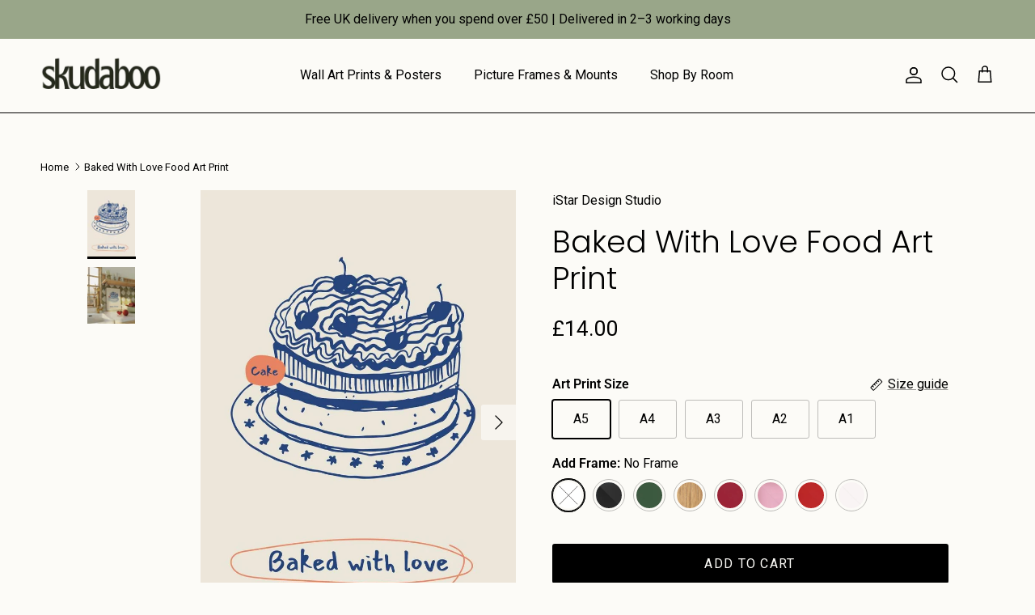

--- FILE ---
content_type: text/html; charset=utf-8
request_url: https://skudaboo.co.uk/products/baked-with-love-food-art-print-1
body_size: 68185
content:
<!doctype html>
<html class="no-js" lang="en" dir="ltr">
<script type="text/javascript">
    (function(c,l,a,r,i,t,y){
        c[a]=c[a]||function(){(c[a].q=c[a].q||[]).push(arguments)};
        t=l.createElement(r);t.async=1;t.src="https://www.clarity.ms/tag/"+i;
        y=l.getElementsByTagName(r)[0];y.parentNode.insertBefore(t,y);
    })(window, document, "clarity", "script", "r9kxu2cuca");
</script>  
<head><meta charset="utf-8">
<meta name="viewport" content="width=device-width,initial-scale=1">
<title>Baked With Love Food Art Print &ndash; Skudaboo</title><link rel="canonical" href="https://skudaboo.co.uk/products/baked-with-love-food-art-print-1"><link rel="icon" href="//skudaboo.co.uk/cdn/shop/files/skudaboo_logo_16.png?crop=center&height=48&v=1745271435&width=48" type="image/png">
  <link rel="apple-touch-icon" href="//skudaboo.co.uk/cdn/shop/files/skudaboo_logo_16.png?crop=center&height=180&v=1745271435&width=180"><meta name="description" content="Don&#39;t settle for boring walls! Add some personality with our eclectic and vibrant art prints, ideal for your living room and bedroom. Perfect for thoughtful gifting too. If this design speaks to your heart and stomach, immerse yourself in the yumminess of our Live, Love, Eat collection, where you&#39;ll uncover a delightful array of similar designs to feast your eyes upon."><meta property="og:site_name" content="Skudaboo">
<meta property="og:url" content="https://skudaboo.co.uk/products/baked-with-love-food-art-print-1">
<meta property="og:title" content="Baked With Love Food Art Print">
<meta property="og:type" content="product">
<meta property="og:description" content="Don&#39;t settle for boring walls! Add some personality with our eclectic and vibrant art prints, ideal for your living room and bedroom. Perfect for thoughtful gifting too. If this design speaks to your heart and stomach, immerse yourself in the yumminess of our Live, Love, Eat collection, where you&#39;ll uncover a delightful array of similar designs to feast your eyes upon."><meta property="og:image" content="http://skudaboo.co.uk/cdn/shop/files/baked-with-love-food-art-print-skudaboo-3_94a307b1-b357-4e3a-bf0a-5d3e48e4acea.jpg?crop=center&height=1200&v=1746743292&width=1200">
  <meta property="og:image:secure_url" content="https://skudaboo.co.uk/cdn/shop/files/baked-with-love-food-art-print-skudaboo-3_94a307b1-b357-4e3a-bf0a-5d3e48e4acea.jpg?crop=center&height=1200&v=1746743292&width=1200">
  <meta property="og:image:width" content="992">
  <meta property="og:image:height" content="1403"><meta property="og:price:amount" content="14.00">
  <meta property="og:price:currency" content="GBP"><meta name="twitter:card" content="summary_large_image">
<meta name="twitter:title" content="Baked With Love Food Art Print">
<meta name="twitter:description" content="Don&#39;t settle for boring walls! Add some personality with our eclectic and vibrant art prints, ideal for your living room and bedroom. Perfect for thoughtful gifting too. If this design speaks to your heart and stomach, immerse yourself in the yumminess of our Live, Love, Eat collection, where you&#39;ll uncover a delightful array of similar designs to feast your eyes upon.">
<style>@font-face {
  font-family: Roboto;
  font-weight: 400;
  font-style: normal;
  font-display: fallback;
  src: url("//skudaboo.co.uk/cdn/fonts/roboto/roboto_n4.2019d890f07b1852f56ce63ba45b2db45d852cba.woff2") format("woff2"),
       url("//skudaboo.co.uk/cdn/fonts/roboto/roboto_n4.238690e0007583582327135619c5f7971652fa9d.woff") format("woff");
}
@font-face {
  font-family: Roboto;
  font-weight: 700;
  font-style: normal;
  font-display: fallback;
  src: url("//skudaboo.co.uk/cdn/fonts/roboto/roboto_n7.f38007a10afbbde8976c4056bfe890710d51dec2.woff2") format("woff2"),
       url("//skudaboo.co.uk/cdn/fonts/roboto/roboto_n7.94bfdd3e80c7be00e128703d245c207769d763f9.woff") format("woff");
}
@font-face {
  font-family: Roboto;
  font-weight: 500;
  font-style: normal;
  font-display: fallback;
  src: url("//skudaboo.co.uk/cdn/fonts/roboto/roboto_n5.250d51708d76acbac296b0e21ede8f81de4e37aa.woff2") format("woff2"),
       url("//skudaboo.co.uk/cdn/fonts/roboto/roboto_n5.535e8c56f4cbbdea416167af50ab0ff1360a3949.woff") format("woff");
}
@font-face {
  font-family: Roboto;
  font-weight: 400;
  font-style: italic;
  font-display: fallback;
  src: url("//skudaboo.co.uk/cdn/fonts/roboto/roboto_i4.57ce898ccda22ee84f49e6b57ae302250655e2d4.woff2") format("woff2"),
       url("//skudaboo.co.uk/cdn/fonts/roboto/roboto_i4.b21f3bd061cbcb83b824ae8c7671a82587b264bf.woff") format("woff");
}
@font-face {
  font-family: Roboto;
  font-weight: 700;
  font-style: italic;
  font-display: fallback;
  src: url("//skudaboo.co.uk/cdn/fonts/roboto/roboto_i7.7ccaf9410746f2c53340607c42c43f90a9005937.woff2") format("woff2"),
       url("//skudaboo.co.uk/cdn/fonts/roboto/roboto_i7.49ec21cdd7148292bffea74c62c0df6e93551516.woff") format("woff");
}
@font-face {
  font-family: Poppins;
  font-weight: 300;
  font-style: normal;
  font-display: fallback;
  src: url("//skudaboo.co.uk/cdn/fonts/poppins/poppins_n3.05f58335c3209cce17da4f1f1ab324ebe2982441.woff2") format("woff2"),
       url("//skudaboo.co.uk/cdn/fonts/poppins/poppins_n3.6971368e1f131d2c8ff8e3a44a36b577fdda3ff5.woff") format("woff");
}
@font-face {
  font-family: Poppins;
  font-weight: 300;
  font-style: normal;
  font-display: fallback;
  src: url("//skudaboo.co.uk/cdn/fonts/poppins/poppins_n3.05f58335c3209cce17da4f1f1ab324ebe2982441.woff2") format("woff2"),
       url("//skudaboo.co.uk/cdn/fonts/poppins/poppins_n3.6971368e1f131d2c8ff8e3a44a36b577fdda3ff5.woff") format("woff");
}
@font-face {
  font-family: Roboto;
  font-weight: 400;
  font-style: normal;
  font-display: fallback;
  src: url("//skudaboo.co.uk/cdn/fonts/roboto/roboto_n4.2019d890f07b1852f56ce63ba45b2db45d852cba.woff2") format("woff2"),
       url("//skudaboo.co.uk/cdn/fonts/roboto/roboto_n4.238690e0007583582327135619c5f7971652fa9d.woff") format("woff");
}
@font-face {
  font-family: Roboto;
  font-weight: 600;
  font-style: normal;
  font-display: fallback;
  src: url("//skudaboo.co.uk/cdn/fonts/roboto/roboto_n6.3d305d5382545b48404c304160aadee38c90ef9d.woff2") format("woff2"),
       url("//skudaboo.co.uk/cdn/fonts/roboto/roboto_n6.bb37be020157f87e181e5489d5e9137ad60c47a2.woff") format("woff");
}
:root {
  --page-container-width:          1600px;
  --reading-container-width:       720px;
  --divider-opacity:               0.14;
  --gutter-large:                  30px;
  --gutter-desktop:                20px;
  --gutter-mobile:                 16px;
  --section-padding:               50px;
  --larger-section-padding:        80px;
  --larger-section-padding-mobile: 60px;
  --largest-section-padding:       110px;
  --aos-animate-duration:          0.6s;

  --base-font-family:              Roboto, sans-serif;
  --base-font-weight:              400;
  --base-font-style:               normal;
  --heading-font-family:           Poppins, sans-serif;
  --heading-font-weight:           300;
  --heading-font-style:            normal;
  --heading-font-letter-spacing:   normal;
  --logo-font-family:              Poppins, sans-serif;
  --logo-font-weight:              300;
  --logo-font-style:               normal;
  --nav-font-family:               Roboto, sans-serif;
  --nav-font-weight:               400;
  --nav-font-style:                normal;

  --base-text-size:16px;
  --base-line-height:              1.6;
  --input-text-size:16px;
  --smaller-text-size-1:13px;
  --smaller-text-size-2:14px;
  --smaller-text-size-3:13px;
  --smaller-text-size-4:12px;
  --larger-text-size:38px;
  --super-large-text-size:67px;
  --super-large-mobile-text-size:30px;
  --larger-mobile-text-size:30px;
  --logo-text-size:26px;--btn-letter-spacing: 0.08em;
    --btn-text-transform: uppercase;
    --button-text-size: 14px;
    --quickbuy-button-text-size: 13;
    --small-feature-link-font-size: 0.75em;
    --input-btn-padding-top:             1.2em;
    --input-btn-padding-bottom:          1.2em;--heading-text-transform:none;
  --nav-text-size:                      16px;
  --mobile-menu-font-weight:            600;

  --body-bg-color:                      252 251 247;
  --bg-color:                           252 251 247;
  --body-text-color:                    0 0 0;
  --text-color:                         0 0 0;

  --header-text-col:                    #000000;--header-text-hover-col:             var(--main-nav-link-hover-col);--header-bg-col:                     #fcfbf7;
  --heading-color:                     0 0 0;
  --body-heading-color:                0 0 0;
  --heading-divider-col:               #000000;

  --logo-col:                          #000000;
  --main-nav-bg:                       #fcfbf7;
  --main-nav-link-col:                 #000000;
  --main-nav-link-hover-col:           #000000;
  --main-nav-link-featured-col:        #000000;

  --link-color:                        0 0 0;
  --body-link-color:                   0 0 0;

  --btn-bg-color:                        0 0 0;
  --btn-bg-hover-color:                  0 0 0;
  --btn-border-color:                    0 0 0;
  --btn-border-hover-color:              0 0 0;
  --btn-text-color:                      252 251 247;
  --btn-text-hover-color:                252 251 247;--btn-alt-bg-color:                    252 251 247;
  --btn-alt-text-color:                  0 0 0;
  --btn-alt-border-color:                0 0 0;
  --btn-alt-border-hover-color:          0 0 0;--btn-ter-bg-color:                    241 236 217;
  --btn-ter-text-color:                  0 0 0;
  --btn-ter-bg-hover-color:              0 0 0;
  --btn-ter-text-hover-color:            252 251 247;--btn-border-radius: 3px;--color-scheme-default:                             #fcfbf7;
  --color-scheme-default-color:                       252 251 247;
  --color-scheme-default-text-color:                  0 0 0;
  --color-scheme-default-head-color:                  0 0 0;
  --color-scheme-default-link-color:                  0 0 0;
  --color-scheme-default-btn-text-color:              252 251 247;
  --color-scheme-default-btn-text-hover-color:        252 251 247;
  --color-scheme-default-btn-bg-color:                0 0 0;
  --color-scheme-default-btn-bg-hover-color:          0 0 0;
  --color-scheme-default-btn-border-color:            0 0 0;
  --color-scheme-default-btn-border-hover-color:      0 0 0;
  --color-scheme-default-btn-alt-text-color:          0 0 0;
  --color-scheme-default-btn-alt-bg-color:            252 251 247;
  --color-scheme-default-btn-alt-border-color:        0 0 0;
  --color-scheme-default-btn-alt-border-hover-color:  0 0 0;

  --color-scheme-1:                             #99b8cc;
  --color-scheme-1-color:                       153 184 204;
  --color-scheme-1-text-color:                  0 0 0;
  --color-scheme-1-head-color:                  0 0 0;
  --color-scheme-1-link-color:                  141 8 1;
  --color-scheme-1-btn-text-color:              255 255 255;
  --color-scheme-1-btn-text-hover-color:        255 255 255;
  --color-scheme-1-btn-bg-color:                0 0 0;
  --color-scheme-1-btn-bg-hover-color:          0 0 0;
  --color-scheme-1-btn-border-color:            0 0 0;
  --color-scheme-1-btn-border-hover-color:      0 0 0;
  --color-scheme-1-btn-alt-text-color:          0 0 0;
  --color-scheme-1-btn-alt-bg-color:            255 255 255;
  --color-scheme-1-btn-alt-border-color:        0 0 0;
  --color-scheme-1-btn-alt-border-hover-color:  0 0 0;

  --color-scheme-2:                             #ffefeb;
  --color-scheme-2-color:                       255 239 235;
  --color-scheme-2-text-color:                  0 0 0;
  --color-scheme-2-head-color:                  0 0 0;
  --color-scheme-2-link-color:                  0 0 0;
  --color-scheme-2-btn-text-color:              255 255 255;
  --color-scheme-2-btn-text-hover-color:        255 255 255;
  --color-scheme-2-btn-bg-color:                0 0 0;
  --color-scheme-2-btn-bg-hover-color:          0 0 0;
  --color-scheme-2-btn-border-color:            0 0 0;
  --color-scheme-2-btn-border-hover-color:      0 0 0;
  --color-scheme-2-btn-alt-text-color:          0 0 0;
  --color-scheme-2-btn-alt-bg-color:            252 251 247;
  --color-scheme-2-btn-alt-border-color:        0 0 0;
  --color-scheme-2-btn-alt-border-hover-color:  0 0 0;

  /* Shop Pay payment terms */
  --payment-terms-background-color:    #fcfbf7;--quickbuy-bg: 252 251 247;--body-input-background-color:       rgb(var(--body-bg-color));
  --input-background-color:            rgb(var(--body-bg-color));
  --body-input-text-color:             var(--body-text-color);
  --input-text-color:                  var(--body-text-color);
  --body-input-border-color:           rgb(189, 188, 185);
  --input-border-color:                rgb(189, 188, 185);
  --input-border-color-hover:          rgb(113, 113, 111);
  --input-border-color-active:         rgb(0, 0, 0);

  --swatch-cross-svg:                  url("data:image/svg+xml,%3Csvg xmlns='http://www.w3.org/2000/svg' width='240' height='240' viewBox='0 0 24 24' fill='none' stroke='rgb(189, 188, 185)' stroke-width='0.09' preserveAspectRatio='none' %3E%3Cline x1='24' y1='0' x2='0' y2='24'%3E%3C/line%3E%3C/svg%3E");
  --swatch-cross-hover:                url("data:image/svg+xml,%3Csvg xmlns='http://www.w3.org/2000/svg' width='240' height='240' viewBox='0 0 24 24' fill='none' stroke='rgb(113, 113, 111)' stroke-width='0.09' preserveAspectRatio='none' %3E%3Cline x1='24' y1='0' x2='0' y2='24'%3E%3C/line%3E%3C/svg%3E");
  --swatch-cross-active:               url("data:image/svg+xml,%3Csvg xmlns='http://www.w3.org/2000/svg' width='240' height='240' viewBox='0 0 24 24' fill='none' stroke='rgb(0, 0, 0)' stroke-width='0.09' preserveAspectRatio='none' %3E%3Cline x1='24' y1='0' x2='0' y2='24'%3E%3C/line%3E%3C/svg%3E");

  --footer-divider-col:                #000000;
  --footer-text-col:                   0 0 0;
  --footer-heading-col:                0 0 0;
  --footer-bg:                         #99a689;--product-label-overlay-justify: flex-start;--product-label-overlay-align: flex-start;--product-label-overlay-reduction-text:   #ffffff;
  --product-label-overlay-reduction-bg:     #c20000;
  --product-label-overlay-stock-text:       #ffffff;
  --product-label-overlay-stock-bg:         #09728c;
  --product-label-overlay-new-text:         #ffffff;
  --product-label-overlay-new-bg:           #8d0801;
  --product-label-overlay-meta-text:        #ffffff;
  --product-label-overlay-meta-bg:          #bd2585;
  --product-label-sale-text:                #c20000;
  --product-label-sold-text:                #000000;
  --product-label-preorder-text:            #3ea36a;

  --product-block-crop-align:               center;

  
  --product-block-price-align:              flex-start;
  --product-block-price-item-margin-start:  initial;
  --product-block-price-item-margin-end:    .5rem;
  

  --collection-block-image-position:   center center;

  --swatch-picker-image-size:          40px;
  --swatch-crop-align:                 center center;

  --image-overlay-text-color:          252 251 247;--image-overlay-bg:                  rgba(0, 0, 0, 0.12);
  --image-overlay-shadow-start:        rgb(0 0 0 / 0.16);
  --image-overlay-box-opacity:         0.88;--product-inventory-ok-box-color:            #f2faf0;
  --product-inventory-ok-text-color:           #108043;
  --product-inventory-ok-icon-box-fill-color:  #fff;
  --product-inventory-low-box-color:           #fcf1cd;
  --product-inventory-low-text-color:          #dd9a1a;
  --product-inventory-low-icon-box-fill-color: #fff;
  --product-inventory-low-text-color-channels: 16, 128, 67;
  --product-inventory-ok-text-color-channels:  221, 154, 26;

  --rating-star-color: 141 8 1;--overlay-align-left: start;
    --overlay-align-right: end;}html[dir=rtl] {
  --overlay-right-text-m-left: 0;
  --overlay-right-text-m-right: auto;
  --overlay-left-shadow-left-left: 15%;
  --overlay-left-shadow-left-right: -50%;
  --overlay-left-shadow-right-left: -85%;
  --overlay-left-shadow-right-right: 0;
}.image-overlay--bg-box .text-overlay .text-overlay__text {
    --image-overlay-box-bg: 252 251 247;
    --heading-color: var(--body-heading-color);
    --text-color: var(--body-text-color);
    --link-color: var(--body-link-color);
  }::selection {
    background: rgb(var(--body-heading-color));
    color: rgb(var(--body-bg-color));
  }
  ::-moz-selection {
    background: rgb(var(--body-heading-color));
    color: rgb(var(--body-bg-color));
  }.use-color-scheme--default {
  --product-label-sale-text:           #c20000;
  --product-label-sold-text:           #000000;
  --product-label-preorder-text:       #3ea36a;
  --input-background-color:            rgb(var(--body-bg-color));
  --input-text-color:                  var(--body-input-text-color);
  --input-border-color:                rgb(189, 188, 185);
  --input-border-color-hover:          rgb(113, 113, 111);
  --input-border-color-active:         rgb(0, 0, 0);
}</style>

  <link href="//skudaboo.co.uk/cdn/shop/t/40/assets/main.css?v=43422827842528680071736958090" rel="stylesheet" type="text/css" media="all" />
<link rel="stylesheet" href="//skudaboo.co.uk/cdn/shop/t/40/assets/swatches.css?v=163280642114877882191766533054" media="print" onload="this.media='all'">
    <noscript><link rel="stylesheet" href="//skudaboo.co.uk/cdn/shop/t/40/assets/swatches.css?v=163280642114877882191766533054"></noscript><link rel="preload" as="font" href="//skudaboo.co.uk/cdn/fonts/roboto/roboto_n4.2019d890f07b1852f56ce63ba45b2db45d852cba.woff2" type="font/woff2" crossorigin><link rel="preload" as="font" href="//skudaboo.co.uk/cdn/fonts/poppins/poppins_n3.05f58335c3209cce17da4f1f1ab324ebe2982441.woff2" type="font/woff2" crossorigin><script>
    document.documentElement.className = document.documentElement.className.replace('no-js', 'js');

    window.theme = {
      info: {
        name: 'Symmetry',
        version: '7.4.0'
      },
      device: {
        hasTouch: window.matchMedia('(any-pointer: coarse)').matches,
        hasHover: window.matchMedia('(hover: hover)').matches
      },
      mediaQueries: {
        md: '(min-width: 768px)',
        productMediaCarouselBreak: '(min-width: 1041px)'
      },
      routes: {
        base: 'https://skudaboo.co.uk',
        cart: '/cart',
        cartAdd: '/cart/add.js',
        cartUpdate: '/cart/update.js',
        predictiveSearch: '/search/suggest'
      },
      strings: {
        cartTermsConfirmation: "You must agree to the terms and conditions before continuing.",
        cartItemsQuantityError: "You can only add [QUANTITY] of this item to your cart.",
        generalSearchViewAll: "View all search results",
        noStock: "Sold out",
        noVariant: "Unavailable",
        productsProductChooseA: "Choose a",
        generalSearchPages: "Pages",
        generalSearchNoResultsWithoutTerms: "Sorry, we couldnʼt find any results",
        shippingCalculator: {
          singleRate: "There is one shipping rate for this destination:",
          multipleRates: "There are multiple shipping rates for this destination:",
          noRates: "We do not ship to this destination."
        }
      },
      settings: {
        moneyWithCurrencyFormat: "£{{amount}} GBP",
        cartType: "drawer",
        afterAddToCart: "drawer",
        quickbuyStyle: "off",
        externalLinksNewTab: true,
        internalLinksSmoothScroll: true
      }
    }

    theme.inlineNavigationCheck = function() {
      var pageHeader = document.querySelector('.pageheader'),
          inlineNavContainer = pageHeader.querySelector('.logo-area__left__inner'),
          inlineNav = inlineNavContainer.querySelector('.navigation--left');
      if (inlineNav && getComputedStyle(inlineNav).display != 'none') {
        var inlineMenuCentered = document.querySelector('.pageheader--layout-inline-menu-center'),
            logoContainer = document.querySelector('.logo-area__middle__inner');
        if(inlineMenuCentered) {
          var rightWidth = document.querySelector('.logo-area__right__inner').clientWidth,
              middleWidth = logoContainer.clientWidth,
              logoArea = document.querySelector('.logo-area'),
              computedLogoAreaStyle = getComputedStyle(logoArea),
              logoAreaInnerWidth = logoArea.clientWidth - Math.ceil(parseFloat(computedLogoAreaStyle.paddingLeft)) - Math.ceil(parseFloat(computedLogoAreaStyle.paddingRight)),
              availableNavWidth = logoAreaInnerWidth - Math.max(rightWidth, middleWidth) * 2 - 40;
          inlineNavContainer.style.maxWidth = availableNavWidth + 'px';
        }

        var firstInlineNavLink = inlineNav.querySelector('.navigation__item:first-child'),
            lastInlineNavLink = inlineNav.querySelector('.navigation__item:last-child');
        if (lastInlineNavLink) {
          var inlineNavWidth = null;
          if(document.querySelector('html[dir=rtl]')) {
            inlineNavWidth = firstInlineNavLink.offsetLeft - lastInlineNavLink.offsetLeft + firstInlineNavLink.offsetWidth;
          } else {
            inlineNavWidth = lastInlineNavLink.offsetLeft - firstInlineNavLink.offsetLeft + lastInlineNavLink.offsetWidth;
          }
          if (inlineNavContainer.offsetWidth >= inlineNavWidth) {
            pageHeader.classList.add('pageheader--layout-inline-permitted');
            var tallLogo = logoContainer.clientHeight > lastInlineNavLink.clientHeight + 20;
            if (tallLogo) {
              inlineNav.classList.add('navigation--tight-underline');
            } else {
              inlineNav.classList.remove('navigation--tight-underline');
            }
          } else {
            pageHeader.classList.remove('pageheader--layout-inline-permitted');
          }
        }
      }
    };

    theme.setInitialHeaderHeightProperty = () => {
      const section = document.querySelector('.section-header');
      if (section) {
        document.documentElement.style.setProperty('--theme-header-height', Math.ceil(section.clientHeight) + 'px');
      }
    };
  </script>

  <script src="//skudaboo.co.uk/cdn/shop/t/40/assets/main.js?v=74462154655922143831736958090" defer></script>
    <script src="//skudaboo.co.uk/cdn/shop/t/40/assets/animate-on-scroll.js?v=15249566486942820451736958090" defer></script>
    <link href="//skudaboo.co.uk/cdn/shop/t/40/assets/animate-on-scroll.css?v=116824741000487223811736958090" rel="stylesheet" type="text/css" media="all" />
  

  <script>window.performance && window.performance.mark && window.performance.mark('shopify.content_for_header.start');</script><meta name="facebook-domain-verification" content="qf2n0cm8f0aq46tqu2q68cg9n0cty7">
<meta name="google-site-verification" content="4XhluRN62rxanasZGHF8m_56R6Qx25dc3kOHePK3tOI">
<meta id="shopify-digital-wallet" name="shopify-digital-wallet" content="/64419692784/digital_wallets/dialog">
<meta name="shopify-checkout-api-token" content="26866372911918c4916ac70fdfc5eccb">
<meta id="in-context-paypal-metadata" data-shop-id="64419692784" data-venmo-supported="false" data-environment="production" data-locale="en_US" data-paypal-v4="true" data-currency="GBP">
<link rel="alternate" type="application/json+oembed" href="https://skudaboo.co.uk/products/baked-with-love-food-art-print-1.oembed">
<script async="async" src="/checkouts/internal/preloads.js?locale=en-GB"></script>
<link rel="preconnect" href="https://shop.app" crossorigin="anonymous">
<script async="async" src="https://shop.app/checkouts/internal/preloads.js?locale=en-GB&shop_id=64419692784" crossorigin="anonymous"></script>
<script id="apple-pay-shop-capabilities" type="application/json">{"shopId":64419692784,"countryCode":"GB","currencyCode":"GBP","merchantCapabilities":["supports3DS"],"merchantId":"gid:\/\/shopify\/Shop\/64419692784","merchantName":"Skudaboo","requiredBillingContactFields":["postalAddress","email"],"requiredShippingContactFields":["postalAddress","email"],"shippingType":"shipping","supportedNetworks":["visa","maestro","masterCard","amex","discover","elo"],"total":{"type":"pending","label":"Skudaboo","amount":"1.00"},"shopifyPaymentsEnabled":true,"supportsSubscriptions":true}</script>
<script id="shopify-features" type="application/json">{"accessToken":"26866372911918c4916ac70fdfc5eccb","betas":["rich-media-storefront-analytics"],"domain":"skudaboo.co.uk","predictiveSearch":true,"shopId":64419692784,"locale":"en"}</script>
<script>var Shopify = Shopify || {};
Shopify.shop = "skudaboo.myshopify.com";
Shopify.locale = "en";
Shopify.currency = {"active":"GBP","rate":"1.0"};
Shopify.country = "GB";
Shopify.theme = {"name":"Symmetry","id":176842506620,"schema_name":"Symmetry","schema_version":"7.4.0","theme_store_id":568,"role":"main"};
Shopify.theme.handle = "null";
Shopify.theme.style = {"id":null,"handle":null};
Shopify.cdnHost = "skudaboo.co.uk/cdn";
Shopify.routes = Shopify.routes || {};
Shopify.routes.root = "/";</script>
<script type="module">!function(o){(o.Shopify=o.Shopify||{}).modules=!0}(window);</script>
<script>!function(o){function n(){var o=[];function n(){o.push(Array.prototype.slice.apply(arguments))}return n.q=o,n}var t=o.Shopify=o.Shopify||{};t.loadFeatures=n(),t.autoloadFeatures=n()}(window);</script>
<script>
  window.ShopifyPay = window.ShopifyPay || {};
  window.ShopifyPay.apiHost = "shop.app\/pay";
  window.ShopifyPay.redirectState = null;
</script>
<script id="shop-js-analytics" type="application/json">{"pageType":"product"}</script>
<script defer="defer" async type="module" src="//skudaboo.co.uk/cdn/shopifycloud/shop-js/modules/v2/client.init-shop-cart-sync_WVOgQShq.en.esm.js"></script>
<script defer="defer" async type="module" src="//skudaboo.co.uk/cdn/shopifycloud/shop-js/modules/v2/chunk.common_C_13GLB1.esm.js"></script>
<script defer="defer" async type="module" src="//skudaboo.co.uk/cdn/shopifycloud/shop-js/modules/v2/chunk.modal_CLfMGd0m.esm.js"></script>
<script type="module">
  await import("//skudaboo.co.uk/cdn/shopifycloud/shop-js/modules/v2/client.init-shop-cart-sync_WVOgQShq.en.esm.js");
await import("//skudaboo.co.uk/cdn/shopifycloud/shop-js/modules/v2/chunk.common_C_13GLB1.esm.js");
await import("//skudaboo.co.uk/cdn/shopifycloud/shop-js/modules/v2/chunk.modal_CLfMGd0m.esm.js");

  window.Shopify.SignInWithShop?.initShopCartSync?.({"fedCMEnabled":true,"windoidEnabled":true});

</script>
<script defer="defer" async type="module" src="//skudaboo.co.uk/cdn/shopifycloud/shop-js/modules/v2/client.payment-terms_BWmiNN46.en.esm.js"></script>
<script defer="defer" async type="module" src="//skudaboo.co.uk/cdn/shopifycloud/shop-js/modules/v2/chunk.common_C_13GLB1.esm.js"></script>
<script defer="defer" async type="module" src="//skudaboo.co.uk/cdn/shopifycloud/shop-js/modules/v2/chunk.modal_CLfMGd0m.esm.js"></script>
<script type="module">
  await import("//skudaboo.co.uk/cdn/shopifycloud/shop-js/modules/v2/client.payment-terms_BWmiNN46.en.esm.js");
await import("//skudaboo.co.uk/cdn/shopifycloud/shop-js/modules/v2/chunk.common_C_13GLB1.esm.js");
await import("//skudaboo.co.uk/cdn/shopifycloud/shop-js/modules/v2/chunk.modal_CLfMGd0m.esm.js");

  
</script>
<script>
  window.Shopify = window.Shopify || {};
  if (!window.Shopify.featureAssets) window.Shopify.featureAssets = {};
  window.Shopify.featureAssets['shop-js'] = {"shop-cart-sync":["modules/v2/client.shop-cart-sync_DuR37GeY.en.esm.js","modules/v2/chunk.common_C_13GLB1.esm.js","modules/v2/chunk.modal_CLfMGd0m.esm.js"],"init-fed-cm":["modules/v2/client.init-fed-cm_BucUoe6W.en.esm.js","modules/v2/chunk.common_C_13GLB1.esm.js","modules/v2/chunk.modal_CLfMGd0m.esm.js"],"shop-toast-manager":["modules/v2/client.shop-toast-manager_B0JfrpKj.en.esm.js","modules/v2/chunk.common_C_13GLB1.esm.js","modules/v2/chunk.modal_CLfMGd0m.esm.js"],"init-shop-cart-sync":["modules/v2/client.init-shop-cart-sync_WVOgQShq.en.esm.js","modules/v2/chunk.common_C_13GLB1.esm.js","modules/v2/chunk.modal_CLfMGd0m.esm.js"],"shop-button":["modules/v2/client.shop-button_B_U3bv27.en.esm.js","modules/v2/chunk.common_C_13GLB1.esm.js","modules/v2/chunk.modal_CLfMGd0m.esm.js"],"init-windoid":["modules/v2/client.init-windoid_DuP9q_di.en.esm.js","modules/v2/chunk.common_C_13GLB1.esm.js","modules/v2/chunk.modal_CLfMGd0m.esm.js"],"shop-cash-offers":["modules/v2/client.shop-cash-offers_BmULhtno.en.esm.js","modules/v2/chunk.common_C_13GLB1.esm.js","modules/v2/chunk.modal_CLfMGd0m.esm.js"],"pay-button":["modules/v2/client.pay-button_CrPSEbOK.en.esm.js","modules/v2/chunk.common_C_13GLB1.esm.js","modules/v2/chunk.modal_CLfMGd0m.esm.js"],"init-customer-accounts":["modules/v2/client.init-customer-accounts_jNk9cPYQ.en.esm.js","modules/v2/client.shop-login-button_DJ5ldayH.en.esm.js","modules/v2/chunk.common_C_13GLB1.esm.js","modules/v2/chunk.modal_CLfMGd0m.esm.js"],"avatar":["modules/v2/client.avatar_BTnouDA3.en.esm.js"],"checkout-modal":["modules/v2/client.checkout-modal_pBPyh9w8.en.esm.js","modules/v2/chunk.common_C_13GLB1.esm.js","modules/v2/chunk.modal_CLfMGd0m.esm.js"],"init-shop-for-new-customer-accounts":["modules/v2/client.init-shop-for-new-customer-accounts_BUoCy7a5.en.esm.js","modules/v2/client.shop-login-button_DJ5ldayH.en.esm.js","modules/v2/chunk.common_C_13GLB1.esm.js","modules/v2/chunk.modal_CLfMGd0m.esm.js"],"init-customer-accounts-sign-up":["modules/v2/client.init-customer-accounts-sign-up_CnczCz9H.en.esm.js","modules/v2/client.shop-login-button_DJ5ldayH.en.esm.js","modules/v2/chunk.common_C_13GLB1.esm.js","modules/v2/chunk.modal_CLfMGd0m.esm.js"],"init-shop-email-lookup-coordinator":["modules/v2/client.init-shop-email-lookup-coordinator_CzjY5t9o.en.esm.js","modules/v2/chunk.common_C_13GLB1.esm.js","modules/v2/chunk.modal_CLfMGd0m.esm.js"],"shop-follow-button":["modules/v2/client.shop-follow-button_CsYC63q7.en.esm.js","modules/v2/chunk.common_C_13GLB1.esm.js","modules/v2/chunk.modal_CLfMGd0m.esm.js"],"shop-login-button":["modules/v2/client.shop-login-button_DJ5ldayH.en.esm.js","modules/v2/chunk.common_C_13GLB1.esm.js","modules/v2/chunk.modal_CLfMGd0m.esm.js"],"shop-login":["modules/v2/client.shop-login_B9ccPdmx.en.esm.js","modules/v2/chunk.common_C_13GLB1.esm.js","modules/v2/chunk.modal_CLfMGd0m.esm.js"],"lead-capture":["modules/v2/client.lead-capture_D0K_KgYb.en.esm.js","modules/v2/chunk.common_C_13GLB1.esm.js","modules/v2/chunk.modal_CLfMGd0m.esm.js"],"payment-terms":["modules/v2/client.payment-terms_BWmiNN46.en.esm.js","modules/v2/chunk.common_C_13GLB1.esm.js","modules/v2/chunk.modal_CLfMGd0m.esm.js"]};
</script>
<script>(function() {
  var isLoaded = false;
  function asyncLoad() {
    if (isLoaded) return;
    isLoaded = true;
    var urls = ["https:\/\/cdn.shopify.com\/s\/files\/1\/0644\/1969\/2784\/t\/15\/assets\/pop_64419692784.js?v=1702046421\u0026shop=skudaboo.myshopify.com","https:\/\/deliverytimer.herokuapp.com\/deliverrytimer.js?shop=skudaboo.myshopify.com"];
    for (var i = 0; i < urls.length; i++) {
      var s = document.createElement('script');
      s.type = 'text/javascript';
      s.async = true;
      s.src = urls[i];
      var x = document.getElementsByTagName('script')[0];
      x.parentNode.insertBefore(s, x);
    }
  };
  if(window.attachEvent) {
    window.attachEvent('onload', asyncLoad);
  } else {
    window.addEventListener('load', asyncLoad, false);
  }
})();</script>
<script id="__st">var __st={"a":64419692784,"offset":0,"reqid":"69249782-fae5-43b5-85e3-2106abd46d3a-1769550409","pageurl":"skudaboo.co.uk\/products\/baked-with-love-food-art-print-1","u":"cc24a21acb62","p":"product","rtyp":"product","rid":7970319139056};</script>
<script>window.ShopifyPaypalV4VisibilityTracking = true;</script>
<script id="captcha-bootstrap">!function(){'use strict';const t='contact',e='account',n='new_comment',o=[[t,t],['blogs',n],['comments',n],[t,'customer']],c=[[e,'customer_login'],[e,'guest_login'],[e,'recover_customer_password'],[e,'create_customer']],r=t=>t.map((([t,e])=>`form[action*='/${t}']:not([data-nocaptcha='true']) input[name='form_type'][value='${e}']`)).join(','),a=t=>()=>t?[...document.querySelectorAll(t)].map((t=>t.form)):[];function s(){const t=[...o],e=r(t);return a(e)}const i='password',u='form_key',d=['recaptcha-v3-token','g-recaptcha-response','h-captcha-response',i],f=()=>{try{return window.sessionStorage}catch{return}},m='__shopify_v',_=t=>t.elements[u];function p(t,e,n=!1){try{const o=window.sessionStorage,c=JSON.parse(o.getItem(e)),{data:r}=function(t){const{data:e,action:n}=t;return t[m]||n?{data:e,action:n}:{data:t,action:n}}(c);for(const[e,n]of Object.entries(r))t.elements[e]&&(t.elements[e].value=n);n&&o.removeItem(e)}catch(o){console.error('form repopulation failed',{error:o})}}const l='form_type',E='cptcha';function T(t){t.dataset[E]=!0}const w=window,h=w.document,L='Shopify',v='ce_forms',y='captcha';let A=!1;((t,e)=>{const n=(g='f06e6c50-85a8-45c8-87d0-21a2b65856fe',I='https://cdn.shopify.com/shopifycloud/storefront-forms-hcaptcha/ce_storefront_forms_captcha_hcaptcha.v1.5.2.iife.js',D={infoText:'Protected by hCaptcha',privacyText:'Privacy',termsText:'Terms'},(t,e,n)=>{const o=w[L][v],c=o.bindForm;if(c)return c(t,g,e,D).then(n);var r;o.q.push([[t,g,e,D],n]),r=I,A||(h.body.append(Object.assign(h.createElement('script'),{id:'captcha-provider',async:!0,src:r})),A=!0)});var g,I,D;w[L]=w[L]||{},w[L][v]=w[L][v]||{},w[L][v].q=[],w[L][y]=w[L][y]||{},w[L][y].protect=function(t,e){n(t,void 0,e),T(t)},Object.freeze(w[L][y]),function(t,e,n,w,h,L){const[v,y,A,g]=function(t,e,n){const i=e?o:[],u=t?c:[],d=[...i,...u],f=r(d),m=r(i),_=r(d.filter((([t,e])=>n.includes(e))));return[a(f),a(m),a(_),s()]}(w,h,L),I=t=>{const e=t.target;return e instanceof HTMLFormElement?e:e&&e.form},D=t=>v().includes(t);t.addEventListener('submit',(t=>{const e=I(t);if(!e)return;const n=D(e)&&!e.dataset.hcaptchaBound&&!e.dataset.recaptchaBound,o=_(e),c=g().includes(e)&&(!o||!o.value);(n||c)&&t.preventDefault(),c&&!n&&(function(t){try{if(!f())return;!function(t){const e=f();if(!e)return;const n=_(t);if(!n)return;const o=n.value;o&&e.removeItem(o)}(t);const e=Array.from(Array(32),(()=>Math.random().toString(36)[2])).join('');!function(t,e){_(t)||t.append(Object.assign(document.createElement('input'),{type:'hidden',name:u})),t.elements[u].value=e}(t,e),function(t,e){const n=f();if(!n)return;const o=[...t.querySelectorAll(`input[type='${i}']`)].map((({name:t})=>t)),c=[...d,...o],r={};for(const[a,s]of new FormData(t).entries())c.includes(a)||(r[a]=s);n.setItem(e,JSON.stringify({[m]:1,action:t.action,data:r}))}(t,e)}catch(e){console.error('failed to persist form',e)}}(e),e.submit())}));const S=(t,e)=>{t&&!t.dataset[E]&&(n(t,e.some((e=>e===t))),T(t))};for(const o of['focusin','change'])t.addEventListener(o,(t=>{const e=I(t);D(e)&&S(e,y())}));const B=e.get('form_key'),M=e.get(l),P=B&&M;t.addEventListener('DOMContentLoaded',(()=>{const t=y();if(P)for(const e of t)e.elements[l].value===M&&p(e,B);[...new Set([...A(),...v().filter((t=>'true'===t.dataset.shopifyCaptcha))])].forEach((e=>S(e,t)))}))}(h,new URLSearchParams(w.location.search),n,t,e,['guest_login'])})(!0,!0)}();</script>
<script integrity="sha256-4kQ18oKyAcykRKYeNunJcIwy7WH5gtpwJnB7kiuLZ1E=" data-source-attribution="shopify.loadfeatures" defer="defer" src="//skudaboo.co.uk/cdn/shopifycloud/storefront/assets/storefront/load_feature-a0a9edcb.js" crossorigin="anonymous"></script>
<script crossorigin="anonymous" defer="defer" src="//skudaboo.co.uk/cdn/shopifycloud/storefront/assets/shopify_pay/storefront-65b4c6d7.js?v=20250812"></script>
<script data-source-attribution="shopify.dynamic_checkout.dynamic.init">var Shopify=Shopify||{};Shopify.PaymentButton=Shopify.PaymentButton||{isStorefrontPortableWallets:!0,init:function(){window.Shopify.PaymentButton.init=function(){};var t=document.createElement("script");t.src="https://skudaboo.co.uk/cdn/shopifycloud/portable-wallets/latest/portable-wallets.en.js",t.type="module",document.head.appendChild(t)}};
</script>
<script data-source-attribution="shopify.dynamic_checkout.buyer_consent">
  function portableWalletsHideBuyerConsent(e){var t=document.getElementById("shopify-buyer-consent"),n=document.getElementById("shopify-subscription-policy-button");t&&n&&(t.classList.add("hidden"),t.setAttribute("aria-hidden","true"),n.removeEventListener("click",e))}function portableWalletsShowBuyerConsent(e){var t=document.getElementById("shopify-buyer-consent"),n=document.getElementById("shopify-subscription-policy-button");t&&n&&(t.classList.remove("hidden"),t.removeAttribute("aria-hidden"),n.addEventListener("click",e))}window.Shopify?.PaymentButton&&(window.Shopify.PaymentButton.hideBuyerConsent=portableWalletsHideBuyerConsent,window.Shopify.PaymentButton.showBuyerConsent=portableWalletsShowBuyerConsent);
</script>
<script data-source-attribution="shopify.dynamic_checkout.cart.bootstrap">document.addEventListener("DOMContentLoaded",(function(){function t(){return document.querySelector("shopify-accelerated-checkout-cart, shopify-accelerated-checkout")}if(t())Shopify.PaymentButton.init();else{new MutationObserver((function(e,n){t()&&(Shopify.PaymentButton.init(),n.disconnect())})).observe(document.body,{childList:!0,subtree:!0})}}));
</script>
<script id='scb4127' type='text/javascript' async='' src='https://skudaboo.co.uk/cdn/shopifycloud/privacy-banner/storefront-banner.js'></script><link id="shopify-accelerated-checkout-styles" rel="stylesheet" media="screen" href="https://skudaboo.co.uk/cdn/shopifycloud/portable-wallets/latest/accelerated-checkout-backwards-compat.css" crossorigin="anonymous">
<style id="shopify-accelerated-checkout-cart">
        #shopify-buyer-consent {
  margin-top: 1em;
  display: inline-block;
  width: 100%;
}

#shopify-buyer-consent.hidden {
  display: none;
}

#shopify-subscription-policy-button {
  background: none;
  border: none;
  padding: 0;
  text-decoration: underline;
  font-size: inherit;
  cursor: pointer;
}

#shopify-subscription-policy-button::before {
  box-shadow: none;
}

      </style>
<script id="sections-script" data-sections="related-products" defer="defer" src="//skudaboo.co.uk/cdn/shop/t/40/compiled_assets/scripts.js?v=9079"></script>
<script>window.performance && window.performance.mark && window.performance.mark('shopify.content_for_header.end');</script>
<!-- CC Custom Head Start --><!-- CC Custom Head End --><script type="text/javascript">
  window.Pop = window.Pop || {};
  window.Pop.common = window.Pop.common || {};
  window.Pop.common.shop = {
    permanent_domain: 'skudaboo.myshopify.com',
    currency: "GBP",
    money_format: "£{{amount}}",
    id: 64419692784
  };
  

  window.Pop.common.template = 'product';
  window.Pop.common.cart = {};
  window.Pop.common.vapid_public_key = "BJuXCmrtTK335SuczdNVYrGVtP_WXn4jImChm49st7K7z7e8gxSZUKk4DhUpk8j2Xpiw5G4-ylNbMKLlKkUEU98=";
  window.Pop.global_config = {"asset_urls":{"loy":{},"rev":{},"pu":{"init_js":null},"widgets":{"init_js":"https:\/\/cdn.shopify.com\/s\/files\/1\/0194\/1736\/6592\/t\/1\/assets\/ba_widget_init.js?v=1743185715","modal_js":"https:\/\/cdn.shopify.com\/s\/files\/1\/0194\/1736\/6592\/t\/1\/assets\/ba_widget_modal.js?v=1728041538","modal_css":"https:\/\/cdn.shopify.com\/s\/files\/1\/0194\/1736\/6592\/t\/1\/assets\/ba_widget_modal.css?v=1654723622"},"forms":{},"global":{"helper_js":"https:\/\/cdn.shopify.com\/s\/files\/1\/0194\/1736\/6592\/t\/1\/assets\/ba_pop_tracking.js?v=1704919189"}},"proxy_paths":{"pop":"\/apps\/ba-pop","app_metrics":"\/apps\/ba-pop\/app_metrics","push_subscription":"\/apps\/ba-pop\/push"},"aat":["pop"],"pv":false,"sts":false,"bam":false,"batc":false,"base_money_format":"£{{amount}}","online_store_version":2,"loy_js_api_enabled":false,"shop":{"id":64419692784,"name":"Skudaboo","domain":"skudaboo.co.uk"}};
  window.Pop.widgets_config = {"id":96938,"active":false,"frequency_limit_amount":2,"frequency_limit_time_unit":"days","background_image":{"position":"right","widget_background_preview_url":"https:\/\/activestorage-public.s3.us-west-2.amazonaws.com\/18vmct4nw741tgcwpbc46un7be2r"},"initial_state":{"body":"Sign up to our newsletter and unlock your instant discount.","title":"Get 20% off your first order","cta_text":"Sign Up","show_email":"true","action_text":"Saving...","footer_text":"By signing up you are agreeing to receive marketing communication on promotions, new product releases, inspiration and the Skudaboo blog via email. You can unsubscribe at any time.","dismiss_text":"No thanks","email_placeholder":"Email Address","phone_placeholder":"Phone Number"},"success_state":{"body":"Thanks for subscribing. Your discount code should be landing in your inbox soon.","title":"Discount Unlocked 🎉","cta_text":"Continue shopping","cta_action":"dismiss","redirect_url":"","open_url_new_tab":"false"},"closed_state":{"action":"show_sticky_bar","font_size":"20","action_text":"GET 20% OFF","display_offset":"300","display_position":"left"},"error_state":{"submit_error":"Sorry, please try again later","invalid_email":"Please enter valid email address!","error_subscribing":"Error signing up, try again later","already_registered":"You have already registered","invalid_phone_number":"Please enter valid phone number!"},"trigger":{"action":"on_timer","delay_in_seconds":"0"},"colors":{"link_color":"#4FC3F7","sticky_bar_bg":"#fbea85","cta_font_color":"#fff","body_font_color":"#000","sticky_bar_text":"#000000","background_color":"#fff","error_text_color":"#ff2626","title_font_color":"#000","footer_font_color":"#7f7f7f","dismiss_font_color":"#7f7f7f","cta_background_color":"#000","sticky_coupon_bar_bg":"#286ef8","error_text_background":"","sticky_coupon_bar_text":"#fff"},"sticky_coupon_bar":{"enabled":"false","message":"Don't forget to use your code"},"display_style":{"font":"Arial","size":"regular","align":"center"},"dismissable":true,"has_background":true,"opt_in_channels":["email"],"rules":[],"widget_css":".powered_by_rivo{\n  display: block;\n}\n.ba_widget_main_design {\n  background: #fff;\n}\n.ba_widget_content{text-align: center}\n.ba_widget_parent{\n  font-family: Arial;\n}\n.ba_widget_parent.background{\n}\n.ba_widget_left_content{\n}\n.ba_widget_right_content{\n  background-image: url(\"https:\/\/d15d3imw3mjndz.cloudfront.net\/18vmct4nw741tgcwpbc46un7be2r\");\n}\n#ba_widget_cta_button:disabled{\n  background: #000cc;\n}\n#ba_widget_cta_button{\n  background: #000;\n  color: #fff;\n}\n#ba_widget_cta_button:after {\n  background: #000e0;\n}\n.ba_initial_state_title, .ba_success_state_title{\n  color: #000;\n}\n.ba_initial_state_body, .ba_success_state_body{\n  color: #000;\n}\n.ba_initial_state_dismiss_text{\n  color: #7f7f7f;\n}\n.ba_initial_state_footer_text, .ba_initial_state_sms_agreement{\n  color: #7f7f7f;\n}\n.ba_widget_error{\n  color: #ff2626;\n  background: ;\n}\n.ba_link_color{\n  color: #4FC3F7;\n}\n","custom_css":null,"logo":"https:\/\/d15d3imw3mjndz.cloudfront.net\/kefv5e0ahueeusdra1p61o8axv1h"};
</script>


<script type="text/javascript">
  

  (function() {
    //Global snippet for Email Popups
    //this is updated automatically - do not edit manually.
    document.addEventListener('DOMContentLoaded', function() {
      function loadScript(src, defer, done) {
        var js = document.createElement('script');
        js.src = src;
        js.defer = defer;
        js.onload = function(){done();};
        js.onerror = function(){
          done(new Error('Failed to load script ' + src));
        };
        document.head.appendChild(js);
      }

      function browserSupportsAllFeatures() {
        return window.Promise && window.fetch && window.Symbol;
      }

      if (browserSupportsAllFeatures()) {
        main();
      } else {
        loadScript('https://cdnjs.cloudflare.com/polyfill/v3/polyfill.min.js?features=Promise,fetch', true, main);
      }

      function loadAppScripts(){
        const popAppEmbedEnabled = document.getElementById("pop-app-embed-init");

        if (window.Pop.global_config.aat.includes("pop") && !popAppEmbedEnabled){
          loadScript(window.Pop.global_config.asset_urls.widgets.init_js, true, function(){});
        }
      }

      function main(err) {
        loadScript(window.Pop.global_config.asset_urls.global.helper_js, false, loadAppScripts);
      }
    });
  })();
</script>

<!-- BEGIN app block: shopify://apps/klaviyo-email-marketing-sms/blocks/klaviyo-onsite-embed/2632fe16-c075-4321-a88b-50b567f42507 -->












  <script async src="https://static.klaviyo.com/onsite/js/VRbrMM/klaviyo.js?company_id=VRbrMM"></script>
  <script>!function(){if(!window.klaviyo){window._klOnsite=window._klOnsite||[];try{window.klaviyo=new Proxy({},{get:function(n,i){return"push"===i?function(){var n;(n=window._klOnsite).push.apply(n,arguments)}:function(){for(var n=arguments.length,o=new Array(n),w=0;w<n;w++)o[w]=arguments[w];var t="function"==typeof o[o.length-1]?o.pop():void 0,e=new Promise((function(n){window._klOnsite.push([i].concat(o,[function(i){t&&t(i),n(i)}]))}));return e}}})}catch(n){window.klaviyo=window.klaviyo||[],window.klaviyo.push=function(){var n;(n=window._klOnsite).push.apply(n,arguments)}}}}();</script>

  
    <script id="viewed_product">
      if (item == null) {
        var _learnq = _learnq || [];

        var MetafieldReviews = null
        var MetafieldYotpoRating = null
        var MetafieldYotpoCount = null
        var MetafieldLooxRating = null
        var MetafieldLooxCount = null
        var okendoProduct = null
        var okendoProductReviewCount = null
        var okendoProductReviewAverageValue = null
        try {
          // The following fields are used for Customer Hub recently viewed in order to add reviews.
          // This information is not part of __kla_viewed. Instead, it is part of __kla_viewed_reviewed_items
          MetafieldReviews = {};
          MetafieldYotpoRating = null
          MetafieldYotpoCount = null
          MetafieldLooxRating = null
          MetafieldLooxCount = null

          okendoProduct = null
          // If the okendo metafield is not legacy, it will error, which then requires the new json formatted data
          if (okendoProduct && 'error' in okendoProduct) {
            okendoProduct = null
          }
          okendoProductReviewCount = okendoProduct ? okendoProduct.reviewCount : null
          okendoProductReviewAverageValue = okendoProduct ? okendoProduct.reviewAverageValue : null
        } catch (error) {
          console.error('Error in Klaviyo onsite reviews tracking:', error);
        }

        var item = {
          Name: "Baked With Love Food Art Print",
          ProductID: 7970319139056,
          Categories: ["A2 Art Prints","Blue Art Prints","Christmas Gifts for Foodies","Christmas Gifts for Mums","Colourful Art Prints","Contemporary Art Prints","Extra Large Art Prints","Food \u0026 Drink Art Prints","Framed Art Prints \u0026 Posters","Gifts For Foodies","Gifts for Mums","Graphic Art Prints","Kitchen \u0026 Dining Room Art Prints","Large Art Prints","Live, Love, Eat","Minimalist Art Prints","Minimalist Decor","Modern Art Prints","Mother's Day Gifts","Shop All Art Prints","Typography and Inspirational Quotes"],
          ImageURL: "https://skudaboo.co.uk/cdn/shop/files/baked-with-love-food-art-print-skudaboo-3_94a307b1-b357-4e3a-bf0a-5d3e48e4acea_grande.jpg?v=1746743292",
          URL: "https://skudaboo.co.uk/products/baked-with-love-food-art-print-1",
          Brand: "iStar Design Studio",
          Price: "£14.00",
          Value: "14.00",
          CompareAtPrice: "£0.00"
        };
        _learnq.push(['track', 'Viewed Product', item]);
        _learnq.push(['trackViewedItem', {
          Title: item.Name,
          ItemId: item.ProductID,
          Categories: item.Categories,
          ImageUrl: item.ImageURL,
          Url: item.URL,
          Metadata: {
            Brand: item.Brand,
            Price: item.Price,
            Value: item.Value,
            CompareAtPrice: item.CompareAtPrice
          },
          metafields:{
            reviews: MetafieldReviews,
            yotpo:{
              rating: MetafieldYotpoRating,
              count: MetafieldYotpoCount,
            },
            loox:{
              rating: MetafieldLooxRating,
              count: MetafieldLooxCount,
            },
            okendo: {
              rating: okendoProductReviewAverageValue,
              count: okendoProductReviewCount,
            }
          }
        }]);
      }
    </script>
  




  <script>
    window.klaviyoReviewsProductDesignMode = false
  </script>







<!-- END app block --><!-- BEGIN app block: shopify://apps/judge-me-reviews/blocks/judgeme_core/61ccd3b1-a9f2-4160-9fe9-4fec8413e5d8 --><!-- Start of Judge.me Core -->






<link rel="dns-prefetch" href="https://cdnwidget.judge.me">
<link rel="dns-prefetch" href="https://cdn.judge.me">
<link rel="dns-prefetch" href="https://cdn1.judge.me">
<link rel="dns-prefetch" href="https://api.judge.me">

<script data-cfasync='false' class='jdgm-settings-script'>window.jdgmSettings={"pagination":5,"disable_web_reviews":true,"badge_no_review_text":"No reviews","badge_n_reviews_text":"{{ n }} review/reviews","hide_badge_preview_if_no_reviews":true,"badge_hide_text":false,"enforce_center_preview_badge":false,"widget_title":"Customer Reviews","widget_open_form_text":"Write a review","widget_close_form_text":"Cancel review","widget_refresh_page_text":"Refresh page","widget_summary_text":"Based on {{ number_of_reviews }} review/reviews","widget_no_review_text":"Be the first to write a review","widget_name_field_text":"Display name","widget_verified_name_field_text":"Verified Name (public)","widget_name_placeholder_text":"Display name","widget_required_field_error_text":"This field is required.","widget_email_field_text":"Email address","widget_verified_email_field_text":"Verified Email (private, can not be edited)","widget_email_placeholder_text":"Your email address","widget_email_field_error_text":"Please enter a valid email address.","widget_rating_field_text":"Rating","widget_review_title_field_text":"Review Title","widget_review_title_placeholder_text":"Give your review a title","widget_review_body_field_text":"Review content","widget_review_body_placeholder_text":"Start writing here...","widget_pictures_field_text":"Picture/Video (optional)","widget_submit_review_text":"Submit Review","widget_submit_verified_review_text":"Submit Verified Review","widget_submit_success_msg_with_auto_publish":"Thank you! Please refresh the page in a few moments to see your review. You can remove or edit your review by logging into \u003ca href='https://judge.me/login' target='_blank' rel='nofollow noopener'\u003eJudge.me\u003c/a\u003e","widget_submit_success_msg_no_auto_publish":"Thank you! Your review will be published as soon as it is approved by the shop admin. You can remove or edit your review by logging into \u003ca href='https://judge.me/login' target='_blank' rel='nofollow noopener'\u003eJudge.me\u003c/a\u003e","widget_show_default_reviews_out_of_total_text":"Showing {{ n_reviews_shown }} out of {{ n_reviews }} reviews.","widget_show_all_link_text":"Show all","widget_show_less_link_text":"Show less","widget_author_said_text":"{{ reviewer_name }} said:","widget_days_text":"{{ n }} days ago","widget_weeks_text":"{{ n }} week/weeks ago","widget_months_text":"{{ n }} month/months ago","widget_years_text":"{{ n }} year/years ago","widget_yesterday_text":"Yesterday","widget_today_text":"Today","widget_replied_text":"\u003e\u003e {{ shop_name }} replied:","widget_read_more_text":"Read more","widget_reviewer_name_as_initial":"","widget_rating_filter_color":"#fbcd0a","widget_rating_filter_see_all_text":"See all reviews","widget_sorting_most_recent_text":"Most Recent","widget_sorting_highest_rating_text":"Highest Rating","widget_sorting_lowest_rating_text":"Lowest Rating","widget_sorting_with_pictures_text":"Only Pictures","widget_sorting_most_helpful_text":"Most Helpful","widget_open_question_form_text":"Ask a question","widget_reviews_subtab_text":"Reviews","widget_questions_subtab_text":"Questions","widget_question_label_text":"Question","widget_answer_label_text":"Answer","widget_question_placeholder_text":"Write your question here","widget_submit_question_text":"Submit Question","widget_question_submit_success_text":"Thank you for your question! We will notify you once it gets answered.","verified_badge_text":"Verified","verified_badge_bg_color":"","verified_badge_text_color":"","verified_badge_placement":"left-of-reviewer-name","widget_review_max_height":"","widget_hide_border":false,"widget_social_share":false,"widget_thumb":false,"widget_review_location_show":false,"widget_location_format":"","all_reviews_include_out_of_store_products":true,"all_reviews_out_of_store_text":"(out of store)","all_reviews_pagination":100,"all_reviews_product_name_prefix_text":"about","enable_review_pictures":true,"enable_question_anwser":false,"widget_theme":"default","review_date_format":"dd/mm/yyyy","default_sort_method":"most-recent","widget_product_reviews_subtab_text":"Product Reviews","widget_shop_reviews_subtab_text":"Shop Reviews","widget_other_products_reviews_text":"Reviews for other products","widget_store_reviews_subtab_text":"Store reviews","widget_no_store_reviews_text":"This store hasn't received any reviews yet","widget_web_restriction_product_reviews_text":"This product hasn't received any reviews yet","widget_no_items_text":"No items found","widget_show_more_text":"Show more","widget_write_a_store_review_text":"Write a Store Review","widget_other_languages_heading":"Reviews in Other Languages","widget_translate_review_text":"Translate review to {{ language }}","widget_translating_review_text":"Translating...","widget_show_original_translation_text":"Show original ({{ language }})","widget_translate_review_failed_text":"Review couldn't be translated.","widget_translate_review_retry_text":"Retry","widget_translate_review_try_again_later_text":"Try again later","show_product_url_for_grouped_product":false,"widget_sorting_pictures_first_text":"Pictures First","show_pictures_on_all_rev_page_mobile":false,"show_pictures_on_all_rev_page_desktop":false,"floating_tab_hide_mobile_install_preference":false,"floating_tab_button_name":"★ Reviews","floating_tab_title":"Let customers speak for us","floating_tab_button_color":"","floating_tab_button_background_color":"","floating_tab_url":"","floating_tab_url_enabled":false,"floating_tab_tab_style":"text","all_reviews_text_badge_text":"Customers rate us {{ shop.metafields.judgeme.all_reviews_rating | round: 1 }}/5 based on {{ shop.metafields.judgeme.all_reviews_count }} reviews.","all_reviews_text_badge_text_branded_style":"{{ shop.metafields.judgeme.all_reviews_rating | round: 1 }} out of 5 stars based on {{ shop.metafields.judgeme.all_reviews_count }} reviews","is_all_reviews_text_badge_a_link":false,"show_stars_for_all_reviews_text_badge":false,"all_reviews_text_badge_url":"","all_reviews_text_style":"branded","all_reviews_text_color_style":"judgeme_brand_color","all_reviews_text_color":"#108474","all_reviews_text_show_jm_brand":true,"featured_carousel_show_header":true,"featured_carousel_title":"Let customers speak for us","testimonials_carousel_title":"Customers are saying","videos_carousel_title":"Real customer stories","cards_carousel_title":"Customers are saying","featured_carousel_count_text":"from {{ n }} reviews","featured_carousel_add_link_to_all_reviews_page":false,"featured_carousel_url":"","featured_carousel_show_images":true,"featured_carousel_autoslide_interval":5,"featured_carousel_arrows_on_the_sides":false,"featured_carousel_height":250,"featured_carousel_width":80,"featured_carousel_image_size":0,"featured_carousel_image_height":250,"featured_carousel_arrow_color":"#eeeeee","verified_count_badge_style":"branded","verified_count_badge_orientation":"horizontal","verified_count_badge_color_style":"judgeme_brand_color","verified_count_badge_color":"#108474","is_verified_count_badge_a_link":false,"verified_count_badge_url":"","verified_count_badge_show_jm_brand":true,"widget_rating_preset_default":5,"widget_first_sub_tab":"product-reviews","widget_show_histogram":true,"widget_histogram_use_custom_color":false,"widget_pagination_use_custom_color":false,"widget_star_use_custom_color":false,"widget_verified_badge_use_custom_color":false,"widget_write_review_use_custom_color":false,"picture_reminder_submit_button":"Upload Pictures","enable_review_videos":false,"mute_video_by_default":false,"widget_sorting_videos_first_text":"Videos First","widget_review_pending_text":"Pending","featured_carousel_items_for_large_screen":3,"social_share_options_order":"Facebook,Twitter","remove_microdata_snippet":true,"disable_json_ld":false,"enable_json_ld_products":false,"preview_badge_show_question_text":false,"preview_badge_no_question_text":"No questions","preview_badge_n_question_text":"{{ number_of_questions }} question/questions","qa_badge_show_icon":false,"qa_badge_position":"same-row","remove_judgeme_branding":false,"widget_add_search_bar":false,"widget_search_bar_placeholder":"Search","widget_sorting_verified_only_text":"Verified only","featured_carousel_theme":"default","featured_carousel_show_rating":true,"featured_carousel_show_title":true,"featured_carousel_show_body":true,"featured_carousel_show_date":false,"featured_carousel_show_reviewer":true,"featured_carousel_show_product":false,"featured_carousel_header_background_color":"#108474","featured_carousel_header_text_color":"#ffffff","featured_carousel_name_product_separator":"reviewed","featured_carousel_full_star_background":"#108474","featured_carousel_empty_star_background":"#dadada","featured_carousel_vertical_theme_background":"#f9fafb","featured_carousel_verified_badge_enable":true,"featured_carousel_verified_badge_color":"#108474","featured_carousel_border_style":"round","featured_carousel_review_line_length_limit":3,"featured_carousel_more_reviews_button_text":"Read more reviews","featured_carousel_view_product_button_text":"View product","all_reviews_page_load_reviews_on":"scroll","all_reviews_page_load_more_text":"Load More Reviews","disable_fb_tab_reviews":false,"enable_ajax_cdn_cache":false,"widget_advanced_speed_features":5,"widget_public_name_text":"displayed publicly like","default_reviewer_name":"John Smith","default_reviewer_name_has_non_latin":true,"widget_reviewer_anonymous":"Anonymous","medals_widget_title":"Judge.me Review Medals","medals_widget_background_color":"#f9fafb","medals_widget_position":"footer_all_pages","medals_widget_border_color":"#f9fafb","medals_widget_verified_text_position":"left","medals_widget_use_monochromatic_version":false,"medals_widget_elements_color":"#108474","show_reviewer_avatar":true,"widget_invalid_yt_video_url_error_text":"Not a YouTube video URL","widget_max_length_field_error_text":"Please enter no more than {0} characters.","widget_show_country_flag":false,"widget_show_collected_via_shop_app":true,"widget_verified_by_shop_badge_style":"light","widget_verified_by_shop_text":"Verified by Shop","widget_show_photo_gallery":false,"widget_load_with_code_splitting":true,"widget_ugc_install_preference":false,"widget_ugc_title":"Made by us, Shared by you","widget_ugc_subtitle":"Tag us to see your picture featured in our page","widget_ugc_arrows_color":"#ffffff","widget_ugc_primary_button_text":"Buy Now","widget_ugc_primary_button_background_color":"#108474","widget_ugc_primary_button_text_color":"#ffffff","widget_ugc_primary_button_border_width":"0","widget_ugc_primary_button_border_style":"none","widget_ugc_primary_button_border_color":"#108474","widget_ugc_primary_button_border_radius":"25","widget_ugc_secondary_button_text":"Load More","widget_ugc_secondary_button_background_color":"#ffffff","widget_ugc_secondary_button_text_color":"#108474","widget_ugc_secondary_button_border_width":"2","widget_ugc_secondary_button_border_style":"solid","widget_ugc_secondary_button_border_color":"#108474","widget_ugc_secondary_button_border_radius":"25","widget_ugc_reviews_button_text":"View Reviews","widget_ugc_reviews_button_background_color":"#ffffff","widget_ugc_reviews_button_text_color":"#108474","widget_ugc_reviews_button_border_width":"2","widget_ugc_reviews_button_border_style":"solid","widget_ugc_reviews_button_border_color":"#108474","widget_ugc_reviews_button_border_radius":"25","widget_ugc_reviews_button_link_to":"judgeme-reviews-page","widget_ugc_show_post_date":true,"widget_ugc_max_width":"800","widget_rating_metafield_value_type":true,"widget_primary_color":"#000000","widget_enable_secondary_color":false,"widget_secondary_color":"#edf5f5","widget_summary_average_rating_text":"{{ average_rating }} out of 5","widget_media_grid_title":"Customer photos \u0026 videos","widget_media_grid_see_more_text":"See more","widget_round_style":false,"widget_show_product_medals":true,"widget_verified_by_judgeme_text":"Verified by Judge.me","widget_show_store_medals":true,"widget_verified_by_judgeme_text_in_store_medals":"Verified by Judge.me","widget_media_field_exceed_quantity_message":"Sorry, we can only accept {{ max_media }} for one review.","widget_media_field_exceed_limit_message":"{{ file_name }} is too large, please select a {{ media_type }} less than {{ size_limit }}MB.","widget_review_submitted_text":"Review Submitted!","widget_question_submitted_text":"Question Submitted!","widget_close_form_text_question":"Cancel","widget_write_your_answer_here_text":"Write your answer here","widget_enabled_branded_link":true,"widget_show_collected_by_judgeme":true,"widget_reviewer_name_color":"","widget_write_review_text_color":"","widget_write_review_bg_color":"","widget_collected_by_judgeme_text":"collected by Judge.me","widget_pagination_type":"standard","widget_load_more_text":"Load More","widget_load_more_color":"#108474","widget_full_review_text":"Full Review","widget_read_more_reviews_text":"Read More Reviews","widget_read_questions_text":"Read Questions","widget_questions_and_answers_text":"Questions \u0026 Answers","widget_verified_by_text":"Verified by","widget_verified_text":"Verified","widget_number_of_reviews_text":"{{ number_of_reviews }} reviews","widget_back_button_text":"Back","widget_next_button_text":"Next","widget_custom_forms_filter_button":"Filters","custom_forms_style":"horizontal","widget_show_review_information":false,"how_reviews_are_collected":"How reviews are collected?","widget_show_review_keywords":false,"widget_gdpr_statement":"How we use your data: We'll only contact you about the review you left, and only if necessary. By submitting your review, you agree to Judge.me's \u003ca href='https://judge.me/terms' target='_blank' rel='nofollow noopener'\u003eterms\u003c/a\u003e, \u003ca href='https://judge.me/privacy' target='_blank' rel='nofollow noopener'\u003eprivacy\u003c/a\u003e and \u003ca href='https://judge.me/content-policy' target='_blank' rel='nofollow noopener'\u003econtent\u003c/a\u003e policies.","widget_multilingual_sorting_enabled":false,"widget_translate_review_content_enabled":false,"widget_translate_review_content_method":"manual","popup_widget_review_selection":"automatically_with_pictures","popup_widget_round_border_style":true,"popup_widget_show_title":true,"popup_widget_show_body":true,"popup_widget_show_reviewer":false,"popup_widget_show_product":true,"popup_widget_show_pictures":true,"popup_widget_use_review_picture":true,"popup_widget_show_on_home_page":true,"popup_widget_show_on_product_page":true,"popup_widget_show_on_collection_page":true,"popup_widget_show_on_cart_page":true,"popup_widget_position":"bottom_left","popup_widget_first_review_delay":5,"popup_widget_duration":5,"popup_widget_interval":5,"popup_widget_review_count":5,"popup_widget_hide_on_mobile":true,"review_snippet_widget_round_border_style":true,"review_snippet_widget_card_color":"#FFFFFF","review_snippet_widget_slider_arrows_background_color":"#FFFFFF","review_snippet_widget_slider_arrows_color":"#000000","review_snippet_widget_star_color":"#108474","show_product_variant":false,"all_reviews_product_variant_label_text":"Variant: ","widget_show_verified_branding":true,"widget_ai_summary_title":"Customers say","widget_ai_summary_disclaimer":"AI-powered review summary based on recent customer reviews","widget_show_ai_summary":false,"widget_show_ai_summary_bg":false,"widget_show_review_title_input":true,"redirect_reviewers_invited_via_email":"external_form","request_store_review_after_product_review":false,"request_review_other_products_in_order":false,"review_form_color_scheme":"default","review_form_corner_style":"square","review_form_star_color":{},"review_form_text_color":"#333333","review_form_background_color":"#ffffff","review_form_field_background_color":"#fafafa","review_form_button_color":{},"review_form_button_text_color":"#ffffff","review_form_modal_overlay_color":"#000000","review_content_screen_title_text":"How would you rate this product?","review_content_introduction_text":"We would love it if you would share a bit about your experience.","store_review_form_title_text":"How would you rate this store?","store_review_form_introduction_text":"We would love it if you would share a bit about your experience.","show_review_guidance_text":true,"one_star_review_guidance_text":"Poor","five_star_review_guidance_text":"Great","customer_information_screen_title_text":"About you","customer_information_introduction_text":"Please tell us more about you.","custom_questions_screen_title_text":"Your experience in more detail","custom_questions_introduction_text":"Here are a few questions to help us understand more about your experience.","review_submitted_screen_title_text":"Thanks for your review!","review_submitted_screen_thank_you_text":"We are processing it and it will appear on the store soon.","review_submitted_screen_email_verification_text":"Please confirm your email by clicking the link we just sent you. This helps us keep reviews authentic.","review_submitted_request_store_review_text":"Would you like to share your experience of shopping with us?","review_submitted_review_other_products_text":"Would you like to review these products?","store_review_screen_title_text":"Would you like to share your experience of shopping with us?","store_review_introduction_text":"We value your feedback and use it to improve. Please share any thoughts or suggestions you have.","reviewer_media_screen_title_picture_text":"Share a picture","reviewer_media_introduction_picture_text":"Upload a photo to support your review.","reviewer_media_screen_title_video_text":"Share a video","reviewer_media_introduction_video_text":"Upload a video to support your review.","reviewer_media_screen_title_picture_or_video_text":"Share a picture or video","reviewer_media_introduction_picture_or_video_text":"Upload a photo or video to support your review.","reviewer_media_youtube_url_text":"Paste your Youtube URL here","advanced_settings_next_step_button_text":"Next","advanced_settings_close_review_button_text":"Close","modal_write_review_flow":false,"write_review_flow_required_text":"Required","write_review_flow_privacy_message_text":"We respect your privacy.","write_review_flow_anonymous_text":"Post review as anonymous","write_review_flow_visibility_text":"This won't be visible to other customers.","write_review_flow_multiple_selection_help_text":"Select as many as you like","write_review_flow_single_selection_help_text":"Select one option","write_review_flow_required_field_error_text":"This field is required","write_review_flow_invalid_email_error_text":"Please enter a valid email address","write_review_flow_max_length_error_text":"Max. {{ max_length }} characters.","write_review_flow_media_upload_text":"\u003cb\u003eClick to upload\u003c/b\u003e or drag and drop","write_review_flow_gdpr_statement":"We'll only contact you about your review if necessary. By submitting your review, you agree to our \u003ca href='https://judge.me/terms' target='_blank' rel='nofollow noopener'\u003eterms and conditions\u003c/a\u003e and \u003ca href='https://judge.me/privacy' target='_blank' rel='nofollow noopener'\u003eprivacy policy\u003c/a\u003e.","rating_only_reviews_enabled":false,"show_negative_reviews_help_screen":false,"new_review_flow_help_screen_rating_threshold":3,"negative_review_resolution_screen_title_text":"Tell us more","negative_review_resolution_text":"Your experience matters to us. If there were issues with your purchase, we're here to help. Feel free to reach out to us, we'd love the opportunity to make things right.","negative_review_resolution_button_text":"Contact us","negative_review_resolution_proceed_with_review_text":"Leave a review","negative_review_resolution_subject":"Issue with purchase from {{ shop_name }}.{{ order_name }}","preview_badge_collection_page_install_status":false,"widget_review_custom_css":"","preview_badge_custom_css":"","preview_badge_stars_count":"5-stars","featured_carousel_custom_css":"","floating_tab_custom_css":"","all_reviews_widget_custom_css":"","medals_widget_custom_css":"","verified_badge_custom_css":"","all_reviews_text_custom_css":"","transparency_badges_collected_via_store_invite":false,"transparency_badges_from_another_provider":false,"transparency_badges_collected_from_store_visitor":false,"transparency_badges_collected_by_verified_review_provider":false,"transparency_badges_earned_reward":false,"transparency_badges_collected_via_store_invite_text":"Review collected via store invitation","transparency_badges_from_another_provider_text":"Review collected from another provider","transparency_badges_collected_from_store_visitor_text":"Review collected from a store visitor","transparency_badges_written_in_google_text":"Review written in Google","transparency_badges_written_in_etsy_text":"Review written in Etsy","transparency_badges_written_in_shop_app_text":"Review written in Shop App","transparency_badges_earned_reward_text":"Review earned a reward for future purchase","product_review_widget_per_page":10,"widget_store_review_label_text":"Review about the store","checkout_comment_extension_title_on_product_page":"Customer Comments","checkout_comment_extension_num_latest_comment_show":5,"checkout_comment_extension_format":"name_and_timestamp","checkout_comment_customer_name":"last_initial","checkout_comment_comment_notification":true,"preview_badge_collection_page_install_preference":false,"preview_badge_home_page_install_preference":false,"preview_badge_product_page_install_preference":false,"review_widget_install_preference":"","review_carousel_install_preference":false,"floating_reviews_tab_install_preference":"none","verified_reviews_count_badge_install_preference":false,"all_reviews_text_install_preference":false,"review_widget_best_location":false,"judgeme_medals_install_preference":false,"review_widget_revamp_enabled":false,"review_widget_qna_enabled":false,"review_widget_header_theme":"minimal","review_widget_widget_title_enabled":true,"review_widget_header_text_size":"medium","review_widget_header_text_weight":"regular","review_widget_average_rating_style":"compact","review_widget_bar_chart_enabled":true,"review_widget_bar_chart_type":"numbers","review_widget_bar_chart_style":"standard","review_widget_expanded_media_gallery_enabled":false,"review_widget_reviews_section_theme":"standard","review_widget_image_style":"thumbnails","review_widget_review_image_ratio":"square","review_widget_stars_size":"medium","review_widget_verified_badge":"standard_text","review_widget_review_title_text_size":"medium","review_widget_review_text_size":"medium","review_widget_review_text_length":"medium","review_widget_number_of_columns_desktop":3,"review_widget_carousel_transition_speed":5,"review_widget_custom_questions_answers_display":"always","review_widget_button_text_color":"#FFFFFF","review_widget_text_color":"#000000","review_widget_lighter_text_color":"#7B7B7B","review_widget_corner_styling":"soft","review_widget_review_word_singular":"review","review_widget_review_word_plural":"reviews","review_widget_voting_label":"Helpful?","review_widget_shop_reply_label":"Reply from {{ shop_name }}:","review_widget_filters_title":"Filters","qna_widget_question_word_singular":"Question","qna_widget_question_word_plural":"Questions","qna_widget_answer_reply_label":"Answer from {{ answerer_name }}:","qna_content_screen_title_text":"Ask a question about this product","qna_widget_question_required_field_error_text":"Please enter your question.","qna_widget_flow_gdpr_statement":"We'll only contact you about your question if necessary. By submitting your question, you agree to our \u003ca href='https://judge.me/terms' target='_blank' rel='nofollow noopener'\u003eterms and conditions\u003c/a\u003e and \u003ca href='https://judge.me/privacy' target='_blank' rel='nofollow noopener'\u003eprivacy policy\u003c/a\u003e.","qna_widget_question_submitted_text":"Thanks for your question!","qna_widget_close_form_text_question":"Close","qna_widget_question_submit_success_text":"We’ll notify you by email when your question is answered.","all_reviews_widget_v2025_enabled":false,"all_reviews_widget_v2025_header_theme":"default","all_reviews_widget_v2025_widget_title_enabled":true,"all_reviews_widget_v2025_header_text_size":"medium","all_reviews_widget_v2025_header_text_weight":"regular","all_reviews_widget_v2025_average_rating_style":"compact","all_reviews_widget_v2025_bar_chart_enabled":true,"all_reviews_widget_v2025_bar_chart_type":"numbers","all_reviews_widget_v2025_bar_chart_style":"standard","all_reviews_widget_v2025_expanded_media_gallery_enabled":false,"all_reviews_widget_v2025_show_store_medals":true,"all_reviews_widget_v2025_show_photo_gallery":true,"all_reviews_widget_v2025_show_review_keywords":false,"all_reviews_widget_v2025_show_ai_summary":false,"all_reviews_widget_v2025_show_ai_summary_bg":false,"all_reviews_widget_v2025_add_search_bar":false,"all_reviews_widget_v2025_default_sort_method":"most-recent","all_reviews_widget_v2025_reviews_per_page":10,"all_reviews_widget_v2025_reviews_section_theme":"default","all_reviews_widget_v2025_image_style":"thumbnails","all_reviews_widget_v2025_review_image_ratio":"square","all_reviews_widget_v2025_stars_size":"medium","all_reviews_widget_v2025_verified_badge":"bold_badge","all_reviews_widget_v2025_review_title_text_size":"medium","all_reviews_widget_v2025_review_text_size":"medium","all_reviews_widget_v2025_review_text_length":"medium","all_reviews_widget_v2025_number_of_columns_desktop":3,"all_reviews_widget_v2025_carousel_transition_speed":5,"all_reviews_widget_v2025_custom_questions_answers_display":"always","all_reviews_widget_v2025_show_product_variant":false,"all_reviews_widget_v2025_show_reviewer_avatar":true,"all_reviews_widget_v2025_reviewer_name_as_initial":"","all_reviews_widget_v2025_review_location_show":false,"all_reviews_widget_v2025_location_format":"","all_reviews_widget_v2025_show_country_flag":false,"all_reviews_widget_v2025_verified_by_shop_badge_style":"light","all_reviews_widget_v2025_social_share":false,"all_reviews_widget_v2025_social_share_options_order":"Facebook,Twitter,LinkedIn,Pinterest","all_reviews_widget_v2025_pagination_type":"standard","all_reviews_widget_v2025_button_text_color":"#FFFFFF","all_reviews_widget_v2025_text_color":"#000000","all_reviews_widget_v2025_lighter_text_color":"#7B7B7B","all_reviews_widget_v2025_corner_styling":"soft","all_reviews_widget_v2025_title":"Customer reviews","all_reviews_widget_v2025_ai_summary_title":"Customers say about this store","all_reviews_widget_v2025_no_review_text":"Be the first to write a review","platform":"shopify","branding_url":"https://app.judge.me/reviews","branding_text":"Powered by Judge.me","locale":"en","reply_name":"Skudaboo","widget_version":"3.0","footer":true,"autopublish":true,"review_dates":true,"enable_custom_form":false,"shop_locale":"en","enable_multi_locales_translations":false,"show_review_title_input":true,"review_verification_email_status":"always","can_be_branded":true,"reply_name_text":"Skudaboo"};</script> <style class='jdgm-settings-style'>.jdgm-xx{left:0}:root{--jdgm-primary-color: #000;--jdgm-secondary-color: rgba(0,0,0,0.1);--jdgm-star-color: #000;--jdgm-write-review-text-color: white;--jdgm-write-review-bg-color: #000000;--jdgm-paginate-color: #000;--jdgm-border-radius: 0;--jdgm-reviewer-name-color: #000000}.jdgm-histogram__bar-content{background-color:#000}.jdgm-rev[data-verified-buyer=true] .jdgm-rev__icon.jdgm-rev__icon:after,.jdgm-rev__buyer-badge.jdgm-rev__buyer-badge{color:white;background-color:#000}.jdgm-review-widget--small .jdgm-gallery.jdgm-gallery .jdgm-gallery__thumbnail-link:nth-child(8) .jdgm-gallery__thumbnail-wrapper.jdgm-gallery__thumbnail-wrapper:before{content:"See more"}@media only screen and (min-width: 768px){.jdgm-gallery.jdgm-gallery .jdgm-gallery__thumbnail-link:nth-child(8) .jdgm-gallery__thumbnail-wrapper.jdgm-gallery__thumbnail-wrapper:before{content:"See more"}}.jdgm-widget .jdgm-write-rev-link{display:none}.jdgm-widget .jdgm-rev-widg[data-number-of-reviews='0']{display:none}.jdgm-prev-badge[data-average-rating='0.00']{display:none !important}.jdgm-author-all-initials{display:none !important}.jdgm-author-last-initial{display:none !important}.jdgm-rev-widg__title{visibility:hidden}.jdgm-rev-widg__summary-text{visibility:hidden}.jdgm-prev-badge__text{visibility:hidden}.jdgm-rev__prod-link-prefix:before{content:'about'}.jdgm-rev__variant-label:before{content:'Variant: '}.jdgm-rev__out-of-store-text:before{content:'(out of store)'}@media only screen and (min-width: 768px){.jdgm-rev__pics .jdgm-rev_all-rev-page-picture-separator,.jdgm-rev__pics .jdgm-rev__product-picture{display:none}}@media only screen and (max-width: 768px){.jdgm-rev__pics .jdgm-rev_all-rev-page-picture-separator,.jdgm-rev__pics .jdgm-rev__product-picture{display:none}}.jdgm-preview-badge[data-template="product"]{display:none !important}.jdgm-preview-badge[data-template="collection"]{display:none !important}.jdgm-preview-badge[data-template="index"]{display:none !important}.jdgm-review-widget[data-from-snippet="true"]{display:none !important}.jdgm-verified-count-badget[data-from-snippet="true"]{display:none !important}.jdgm-carousel-wrapper[data-from-snippet="true"]{display:none !important}.jdgm-all-reviews-text[data-from-snippet="true"]{display:none !important}.jdgm-medals-section[data-from-snippet="true"]{display:none !important}.jdgm-ugc-media-wrapper[data-from-snippet="true"]{display:none !important}.jdgm-rev__transparency-badge[data-badge-type="review_collected_via_store_invitation"]{display:none !important}.jdgm-rev__transparency-badge[data-badge-type="review_collected_from_another_provider"]{display:none !important}.jdgm-rev__transparency-badge[data-badge-type="review_collected_from_store_visitor"]{display:none !important}.jdgm-rev__transparency-badge[data-badge-type="review_written_in_etsy"]{display:none !important}.jdgm-rev__transparency-badge[data-badge-type="review_written_in_google_business"]{display:none !important}.jdgm-rev__transparency-badge[data-badge-type="review_written_in_shop_app"]{display:none !important}.jdgm-rev__transparency-badge[data-badge-type="review_earned_for_future_purchase"]{display:none !important}.jdgm-review-snippet-widget .jdgm-rev-snippet-widget__cards-container .jdgm-rev-snippet-card{border-radius:8px;background:#fff}.jdgm-review-snippet-widget .jdgm-rev-snippet-widget__cards-container .jdgm-rev-snippet-card__rev-rating .jdgm-star{color:#108474}.jdgm-review-snippet-widget .jdgm-rev-snippet-widget__prev-btn,.jdgm-review-snippet-widget .jdgm-rev-snippet-widget__next-btn{border-radius:50%;background:#fff}.jdgm-review-snippet-widget .jdgm-rev-snippet-widget__prev-btn>svg,.jdgm-review-snippet-widget .jdgm-rev-snippet-widget__next-btn>svg{fill:#000}.jdgm-full-rev-modal.rev-snippet-widget .jm-mfp-container .jm-mfp-content,.jdgm-full-rev-modal.rev-snippet-widget .jm-mfp-container .jdgm-full-rev__icon,.jdgm-full-rev-modal.rev-snippet-widget .jm-mfp-container .jdgm-full-rev__pic-img,.jdgm-full-rev-modal.rev-snippet-widget .jm-mfp-container .jdgm-full-rev__reply{border-radius:8px}.jdgm-full-rev-modal.rev-snippet-widget .jm-mfp-container .jdgm-full-rev[data-verified-buyer="true"] .jdgm-full-rev__icon::after{border-radius:8px}.jdgm-full-rev-modal.rev-snippet-widget .jm-mfp-container .jdgm-full-rev .jdgm-rev__buyer-badge{border-radius:calc( 8px / 2 )}.jdgm-full-rev-modal.rev-snippet-widget .jm-mfp-container .jdgm-full-rev .jdgm-full-rev__replier::before{content:'Skudaboo'}.jdgm-full-rev-modal.rev-snippet-widget .jm-mfp-container .jdgm-full-rev .jdgm-full-rev__product-button{border-radius:calc( 8px * 6 )}
</style> <style class='jdgm-settings-style'></style>

  
  
  
  <style class='jdgm-miracle-styles'>
  @-webkit-keyframes jdgm-spin{0%{-webkit-transform:rotate(0deg);-ms-transform:rotate(0deg);transform:rotate(0deg)}100%{-webkit-transform:rotate(359deg);-ms-transform:rotate(359deg);transform:rotate(359deg)}}@keyframes jdgm-spin{0%{-webkit-transform:rotate(0deg);-ms-transform:rotate(0deg);transform:rotate(0deg)}100%{-webkit-transform:rotate(359deg);-ms-transform:rotate(359deg);transform:rotate(359deg)}}@font-face{font-family:'JudgemeStar';src:url("[data-uri]") format("woff");font-weight:normal;font-style:normal}.jdgm-star{font-family:'JudgemeStar';display:inline !important;text-decoration:none !important;padding:0 4px 0 0 !important;margin:0 !important;font-weight:bold;opacity:1;-webkit-font-smoothing:antialiased;-moz-osx-font-smoothing:grayscale}.jdgm-star:hover{opacity:1}.jdgm-star:last-of-type{padding:0 !important}.jdgm-star.jdgm--on:before{content:"\e000"}.jdgm-star.jdgm--off:before{content:"\e001"}.jdgm-star.jdgm--half:before{content:"\e002"}.jdgm-widget *{margin:0;line-height:1.4;-webkit-box-sizing:border-box;-moz-box-sizing:border-box;box-sizing:border-box;-webkit-overflow-scrolling:touch}.jdgm-hidden{display:none !important;visibility:hidden !important}.jdgm-temp-hidden{display:none}.jdgm-spinner{width:40px;height:40px;margin:auto;border-radius:50%;border-top:2px solid #eee;border-right:2px solid #eee;border-bottom:2px solid #eee;border-left:2px solid #ccc;-webkit-animation:jdgm-spin 0.8s infinite linear;animation:jdgm-spin 0.8s infinite linear}.jdgm-prev-badge{display:block !important}

</style>


  
  
   


<script data-cfasync='false' class='jdgm-script'>
!function(e){window.jdgm=window.jdgm||{},jdgm.CDN_HOST="https://cdnwidget.judge.me/",jdgm.CDN_HOST_ALT="https://cdn2.judge.me/cdn/widget_frontend/",jdgm.API_HOST="https://api.judge.me/",jdgm.CDN_BASE_URL="https://cdn.shopify.com/extensions/019c009c-f7f7-7606-bb20-66f1d455d51b/judgeme-extensions-318/assets/",
jdgm.docReady=function(d){(e.attachEvent?"complete"===e.readyState:"loading"!==e.readyState)?
setTimeout(d,0):e.addEventListener("DOMContentLoaded",d)},jdgm.loadCSS=function(d,t,o,a){
!o&&jdgm.loadCSS.requestedUrls.indexOf(d)>=0||(jdgm.loadCSS.requestedUrls.push(d),
(a=e.createElement("link")).rel="stylesheet",a.class="jdgm-stylesheet",a.media="nope!",
a.href=d,a.onload=function(){this.media="all",t&&setTimeout(t)},e.body.appendChild(a))},
jdgm.loadCSS.requestedUrls=[],jdgm.loadJS=function(e,d){var t=new XMLHttpRequest;
t.onreadystatechange=function(){4===t.readyState&&(Function(t.response)(),d&&d(t.response))},
t.open("GET",e),t.onerror=function(){if(e.indexOf(jdgm.CDN_HOST)===0&&jdgm.CDN_HOST_ALT!==jdgm.CDN_HOST){var f=e.replace(jdgm.CDN_HOST,jdgm.CDN_HOST_ALT);jdgm.loadJS(f,d)}},t.send()},jdgm.docReady((function(){(window.jdgmLoadCSS||e.querySelectorAll(
".jdgm-widget, .jdgm-all-reviews-page").length>0)&&(jdgmSettings.widget_load_with_code_splitting?
parseFloat(jdgmSettings.widget_version)>=3?jdgm.loadCSS(jdgm.CDN_HOST+"widget_v3/base.css"):
jdgm.loadCSS(jdgm.CDN_HOST+"widget/base.css"):jdgm.loadCSS(jdgm.CDN_HOST+"shopify_v2.css"),
jdgm.loadJS(jdgm.CDN_HOST+"loa"+"der.js"))}))}(document);
</script>
<noscript><link rel="stylesheet" type="text/css" media="all" href="https://cdnwidget.judge.me/shopify_v2.css"></noscript>

<!-- BEGIN app snippet: theme_fix_tags --><script>
  (function() {
    var jdgmThemeFixes = null;
    if (!jdgmThemeFixes) return;
    var thisThemeFix = jdgmThemeFixes[Shopify.theme.id];
    if (!thisThemeFix) return;

    if (thisThemeFix.html) {
      document.addEventListener("DOMContentLoaded", function() {
        var htmlDiv = document.createElement('div');
        htmlDiv.classList.add('jdgm-theme-fix-html');
        htmlDiv.innerHTML = thisThemeFix.html;
        document.body.append(htmlDiv);
      });
    };

    if (thisThemeFix.css) {
      var styleTag = document.createElement('style');
      styleTag.classList.add('jdgm-theme-fix-style');
      styleTag.innerHTML = thisThemeFix.css;
      document.head.append(styleTag);
    };

    if (thisThemeFix.js) {
      var scriptTag = document.createElement('script');
      scriptTag.classList.add('jdgm-theme-fix-script');
      scriptTag.innerHTML = thisThemeFix.js;
      document.head.append(scriptTag);
    };
  })();
</script>
<!-- END app snippet -->
<!-- End of Judge.me Core -->



<!-- END app block --><script src="https://cdn.shopify.com/extensions/597f4c7a-bd8d-4e16-874f-385b46083168/delivery-timer-21/assets/global_deliverytimer.js" type="text/javascript" defer="defer"></script>
<link href="https://cdn.shopify.com/extensions/597f4c7a-bd8d-4e16-874f-385b46083168/delivery-timer-21/assets/global_deliverytimer.css" rel="stylesheet" type="text/css" media="all">
<script src="https://cdn.shopify.com/extensions/019bec07-88cf-781e-9102-f5f8ea30a972/wishlist-shopify-app-638/assets/wishlistcollections.js" type="text/javascript" defer="defer"></script>
<link href="https://cdn.shopify.com/extensions/019bec07-88cf-781e-9102-f5f8ea30a972/wishlist-shopify-app-638/assets/wishlistcollections.css" rel="stylesheet" type="text/css" media="all">
<script src="https://cdn.shopify.com/extensions/019c009c-f7f7-7606-bb20-66f1d455d51b/judgeme-extensions-318/assets/loader.js" type="text/javascript" defer="defer"></script>
<script src="https://cdn.shopify.com/extensions/019bec07-88cf-781e-9102-f5f8ea30a972/wishlist-shopify-app-638/assets/addtowishlistbutton.js" type="text/javascript" defer="defer"></script>
<link href="https://cdn.shopify.com/extensions/019bec07-88cf-781e-9102-f5f8ea30a972/wishlist-shopify-app-638/assets/addtowishlistbutton.css" rel="stylesheet" type="text/css" media="all">
<link href="https://monorail-edge.shopifysvc.com" rel="dns-prefetch">
<script>(function(){if ("sendBeacon" in navigator && "performance" in window) {try {var session_token_from_headers = performance.getEntriesByType('navigation')[0].serverTiming.find(x => x.name == '_s').description;} catch {var session_token_from_headers = undefined;}var session_cookie_matches = document.cookie.match(/_shopify_s=([^;]*)/);var session_token_from_cookie = session_cookie_matches && session_cookie_matches.length === 2 ? session_cookie_matches[1] : "";var session_token = session_token_from_headers || session_token_from_cookie || "";function handle_abandonment_event(e) {var entries = performance.getEntries().filter(function(entry) {return /monorail-edge.shopifysvc.com/.test(entry.name);});if (!window.abandonment_tracked && entries.length === 0) {window.abandonment_tracked = true;var currentMs = Date.now();var navigation_start = performance.timing.navigationStart;var payload = {shop_id: 64419692784,url: window.location.href,navigation_start,duration: currentMs - navigation_start,session_token,page_type: "product"};window.navigator.sendBeacon("https://monorail-edge.shopifysvc.com/v1/produce", JSON.stringify({schema_id: "online_store_buyer_site_abandonment/1.1",payload: payload,metadata: {event_created_at_ms: currentMs,event_sent_at_ms: currentMs}}));}}window.addEventListener('pagehide', handle_abandonment_event);}}());</script>
<script id="web-pixels-manager-setup">(function e(e,d,r,n,o){if(void 0===o&&(o={}),!Boolean(null===(a=null===(i=window.Shopify)||void 0===i?void 0:i.analytics)||void 0===a?void 0:a.replayQueue)){var i,a;window.Shopify=window.Shopify||{};var t=window.Shopify;t.analytics=t.analytics||{};var s=t.analytics;s.replayQueue=[],s.publish=function(e,d,r){return s.replayQueue.push([e,d,r]),!0};try{self.performance.mark("wpm:start")}catch(e){}var l=function(){var e={modern:/Edge?\/(1{2}[4-9]|1[2-9]\d|[2-9]\d{2}|\d{4,})\.\d+(\.\d+|)|Firefox\/(1{2}[4-9]|1[2-9]\d|[2-9]\d{2}|\d{4,})\.\d+(\.\d+|)|Chrom(ium|e)\/(9{2}|\d{3,})\.\d+(\.\d+|)|(Maci|X1{2}).+ Version\/(15\.\d+|(1[6-9]|[2-9]\d|\d{3,})\.\d+)([,.]\d+|)( \(\w+\)|)( Mobile\/\w+|) Safari\/|Chrome.+OPR\/(9{2}|\d{3,})\.\d+\.\d+|(CPU[ +]OS|iPhone[ +]OS|CPU[ +]iPhone|CPU IPhone OS|CPU iPad OS)[ +]+(15[._]\d+|(1[6-9]|[2-9]\d|\d{3,})[._]\d+)([._]\d+|)|Android:?[ /-](13[3-9]|1[4-9]\d|[2-9]\d{2}|\d{4,})(\.\d+|)(\.\d+|)|Android.+Firefox\/(13[5-9]|1[4-9]\d|[2-9]\d{2}|\d{4,})\.\d+(\.\d+|)|Android.+Chrom(ium|e)\/(13[3-9]|1[4-9]\d|[2-9]\d{2}|\d{4,})\.\d+(\.\d+|)|SamsungBrowser\/([2-9]\d|\d{3,})\.\d+/,legacy:/Edge?\/(1[6-9]|[2-9]\d|\d{3,})\.\d+(\.\d+|)|Firefox\/(5[4-9]|[6-9]\d|\d{3,})\.\d+(\.\d+|)|Chrom(ium|e)\/(5[1-9]|[6-9]\d|\d{3,})\.\d+(\.\d+|)([\d.]+$|.*Safari\/(?![\d.]+ Edge\/[\d.]+$))|(Maci|X1{2}).+ Version\/(10\.\d+|(1[1-9]|[2-9]\d|\d{3,})\.\d+)([,.]\d+|)( \(\w+\)|)( Mobile\/\w+|) Safari\/|Chrome.+OPR\/(3[89]|[4-9]\d|\d{3,})\.\d+\.\d+|(CPU[ +]OS|iPhone[ +]OS|CPU[ +]iPhone|CPU IPhone OS|CPU iPad OS)[ +]+(10[._]\d+|(1[1-9]|[2-9]\d|\d{3,})[._]\d+)([._]\d+|)|Android:?[ /-](13[3-9]|1[4-9]\d|[2-9]\d{2}|\d{4,})(\.\d+|)(\.\d+|)|Mobile Safari.+OPR\/([89]\d|\d{3,})\.\d+\.\d+|Android.+Firefox\/(13[5-9]|1[4-9]\d|[2-9]\d{2}|\d{4,})\.\d+(\.\d+|)|Android.+Chrom(ium|e)\/(13[3-9]|1[4-9]\d|[2-9]\d{2}|\d{4,})\.\d+(\.\d+|)|Android.+(UC? ?Browser|UCWEB|U3)[ /]?(15\.([5-9]|\d{2,})|(1[6-9]|[2-9]\d|\d{3,})\.\d+)\.\d+|SamsungBrowser\/(5\.\d+|([6-9]|\d{2,})\.\d+)|Android.+MQ{2}Browser\/(14(\.(9|\d{2,})|)|(1[5-9]|[2-9]\d|\d{3,})(\.\d+|))(\.\d+|)|K[Aa][Ii]OS\/(3\.\d+|([4-9]|\d{2,})\.\d+)(\.\d+|)/},d=e.modern,r=e.legacy,n=navigator.userAgent;return n.match(d)?"modern":n.match(r)?"legacy":"unknown"}(),u="modern"===l?"modern":"legacy",c=(null!=n?n:{modern:"",legacy:""})[u],f=function(e){return[e.baseUrl,"/wpm","/b",e.hashVersion,"modern"===e.buildTarget?"m":"l",".js"].join("")}({baseUrl:d,hashVersion:r,buildTarget:u}),m=function(e){var d=e.version,r=e.bundleTarget,n=e.surface,o=e.pageUrl,i=e.monorailEndpoint;return{emit:function(e){var a=e.status,t=e.errorMsg,s=(new Date).getTime(),l=JSON.stringify({metadata:{event_sent_at_ms:s},events:[{schema_id:"web_pixels_manager_load/3.1",payload:{version:d,bundle_target:r,page_url:o,status:a,surface:n,error_msg:t},metadata:{event_created_at_ms:s}}]});if(!i)return console&&console.warn&&console.warn("[Web Pixels Manager] No Monorail endpoint provided, skipping logging."),!1;try{return self.navigator.sendBeacon.bind(self.navigator)(i,l)}catch(e){}var u=new XMLHttpRequest;try{return u.open("POST",i,!0),u.setRequestHeader("Content-Type","text/plain"),u.send(l),!0}catch(e){return console&&console.warn&&console.warn("[Web Pixels Manager] Got an unhandled error while logging to Monorail."),!1}}}}({version:r,bundleTarget:l,surface:e.surface,pageUrl:self.location.href,monorailEndpoint:e.monorailEndpoint});try{o.browserTarget=l,function(e){var d=e.src,r=e.async,n=void 0===r||r,o=e.onload,i=e.onerror,a=e.sri,t=e.scriptDataAttributes,s=void 0===t?{}:t,l=document.createElement("script"),u=document.querySelector("head"),c=document.querySelector("body");if(l.async=n,l.src=d,a&&(l.integrity=a,l.crossOrigin="anonymous"),s)for(var f in s)if(Object.prototype.hasOwnProperty.call(s,f))try{l.dataset[f]=s[f]}catch(e){}if(o&&l.addEventListener("load",o),i&&l.addEventListener("error",i),u)u.appendChild(l);else{if(!c)throw new Error("Did not find a head or body element to append the script");c.appendChild(l)}}({src:f,async:!0,onload:function(){if(!function(){var e,d;return Boolean(null===(d=null===(e=window.Shopify)||void 0===e?void 0:e.analytics)||void 0===d?void 0:d.initialized)}()){var d=window.webPixelsManager.init(e)||void 0;if(d){var r=window.Shopify.analytics;r.replayQueue.forEach((function(e){var r=e[0],n=e[1],o=e[2];d.publishCustomEvent(r,n,o)})),r.replayQueue=[],r.publish=d.publishCustomEvent,r.visitor=d.visitor,r.initialized=!0}}},onerror:function(){return m.emit({status:"failed",errorMsg:"".concat(f," has failed to load")})},sri:function(e){var d=/^sha384-[A-Za-z0-9+/=]+$/;return"string"==typeof e&&d.test(e)}(c)?c:"",scriptDataAttributes:o}),m.emit({status:"loading"})}catch(e){m.emit({status:"failed",errorMsg:(null==e?void 0:e.message)||"Unknown error"})}}})({shopId: 64419692784,storefrontBaseUrl: "https://skudaboo.co.uk",extensionsBaseUrl: "https://extensions.shopifycdn.com/cdn/shopifycloud/web-pixels-manager",monorailEndpoint: "https://monorail-edge.shopifysvc.com/unstable/produce_batch",surface: "storefront-renderer",enabledBetaFlags: ["2dca8a86"],webPixelsConfigList: [{"id":"2125365628","configuration":"{\"accountID\":\"VRbrMM\",\"webPixelConfig\":\"eyJlbmFibGVBZGRlZFRvQ2FydEV2ZW50cyI6IHRydWV9\"}","eventPayloadVersion":"v1","runtimeContext":"STRICT","scriptVersion":"524f6c1ee37bacdca7657a665bdca589","type":"APP","apiClientId":123074,"privacyPurposes":["ANALYTICS","MARKETING"],"dataSharingAdjustments":{"protectedCustomerApprovalScopes":["read_customer_address","read_customer_email","read_customer_name","read_customer_personal_data","read_customer_phone"]}},{"id":"1830683004","configuration":"{\"webPixelName\":\"Judge.me\"}","eventPayloadVersion":"v1","runtimeContext":"STRICT","scriptVersion":"34ad157958823915625854214640f0bf","type":"APP","apiClientId":683015,"privacyPurposes":["ANALYTICS"],"dataSharingAdjustments":{"protectedCustomerApprovalScopes":["read_customer_email","read_customer_name","read_customer_personal_data","read_customer_phone"]}},{"id":"1611170172","configuration":"{\"swymApiEndpoint\":\"https:\/\/swymstore-v3free-01.swymrelay.com\",\"swymTier\":\"v3free-01\"}","eventPayloadVersion":"v1","runtimeContext":"STRICT","scriptVersion":"5b6f6917e306bc7f24523662663331c0","type":"APP","apiClientId":1350849,"privacyPurposes":["ANALYTICS","MARKETING","PREFERENCES"],"dataSharingAdjustments":{"protectedCustomerApprovalScopes":["read_customer_email","read_customer_name","read_customer_personal_data","read_customer_phone"]}},{"id":"500629744","configuration":"{\"config\":\"{\\\"pixel_id\\\":\\\"G-T0F8GB41VV\\\",\\\"target_country\\\":\\\"GB\\\",\\\"gtag_events\\\":[{\\\"type\\\":\\\"begin_checkout\\\",\\\"action_label\\\":\\\"G-T0F8GB41VV\\\"},{\\\"type\\\":\\\"search\\\",\\\"action_label\\\":\\\"G-T0F8GB41VV\\\"},{\\\"type\\\":\\\"view_item\\\",\\\"action_label\\\":[\\\"G-T0F8GB41VV\\\",\\\"MC-FH27X9LEHS\\\"]},{\\\"type\\\":\\\"purchase\\\",\\\"action_label\\\":[\\\"G-T0F8GB41VV\\\",\\\"MC-FH27X9LEHS\\\"]},{\\\"type\\\":\\\"page_view\\\",\\\"action_label\\\":[\\\"G-T0F8GB41VV\\\",\\\"MC-FH27X9LEHS\\\"]},{\\\"type\\\":\\\"add_payment_info\\\",\\\"action_label\\\":\\\"G-T0F8GB41VV\\\"},{\\\"type\\\":\\\"add_to_cart\\\",\\\"action_label\\\":\\\"G-T0F8GB41VV\\\"}],\\\"enable_monitoring_mode\\\":false}\"}","eventPayloadVersion":"v1","runtimeContext":"OPEN","scriptVersion":"b2a88bafab3e21179ed38636efcd8a93","type":"APP","apiClientId":1780363,"privacyPurposes":[],"dataSharingAdjustments":{"protectedCustomerApprovalScopes":["read_customer_address","read_customer_email","read_customer_name","read_customer_personal_data","read_customer_phone"]}},{"id":"187433200","configuration":"{\"pixel_id\":\"969113963768800\",\"pixel_type\":\"facebook_pixel\",\"metaapp_system_user_token\":\"-\"}","eventPayloadVersion":"v1","runtimeContext":"OPEN","scriptVersion":"ca16bc87fe92b6042fbaa3acc2fbdaa6","type":"APP","apiClientId":2329312,"privacyPurposes":["ANALYTICS","MARKETING","SALE_OF_DATA"],"dataSharingAdjustments":{"protectedCustomerApprovalScopes":["read_customer_address","read_customer_email","read_customer_name","read_customer_personal_data","read_customer_phone"]}},{"id":"103317744","configuration":"{\"tagID\":\"2612420244030\"}","eventPayloadVersion":"v1","runtimeContext":"STRICT","scriptVersion":"18031546ee651571ed29edbe71a3550b","type":"APP","apiClientId":3009811,"privacyPurposes":["ANALYTICS","MARKETING","SALE_OF_DATA"],"dataSharingAdjustments":{"protectedCustomerApprovalScopes":["read_customer_address","read_customer_email","read_customer_name","read_customer_personal_data","read_customer_phone"]}},{"id":"16908528","configuration":"{\"myshopifyDomain\":\"skudaboo.myshopify.com\"}","eventPayloadVersion":"v1","runtimeContext":"STRICT","scriptVersion":"23b97d18e2aa74363140dc29c9284e87","type":"APP","apiClientId":2775569,"privacyPurposes":["ANALYTICS","MARKETING","SALE_OF_DATA"],"dataSharingAdjustments":{"protectedCustomerApprovalScopes":["read_customer_address","read_customer_email","read_customer_name","read_customer_phone","read_customer_personal_data"]}},{"id":"181240188","eventPayloadVersion":"v1","runtimeContext":"LAX","scriptVersion":"1","type":"CUSTOM","privacyPurposes":["ANALYTICS"],"name":"Google Analytics tag (migrated)"},{"id":"shopify-app-pixel","configuration":"{}","eventPayloadVersion":"v1","runtimeContext":"STRICT","scriptVersion":"0450","apiClientId":"shopify-pixel","type":"APP","privacyPurposes":["ANALYTICS","MARKETING"]},{"id":"shopify-custom-pixel","eventPayloadVersion":"v1","runtimeContext":"LAX","scriptVersion":"0450","apiClientId":"shopify-pixel","type":"CUSTOM","privacyPurposes":["ANALYTICS","MARKETING"]}],isMerchantRequest: false,initData: {"shop":{"name":"Skudaboo","paymentSettings":{"currencyCode":"GBP"},"myshopifyDomain":"skudaboo.myshopify.com","countryCode":"GB","storefrontUrl":"https:\/\/skudaboo.co.uk"},"customer":null,"cart":null,"checkout":null,"productVariants":[{"price":{"amount":14.0,"currencyCode":"GBP"},"product":{"title":"Baked With Love Food Art Print","vendor":"iStar Design Studio","id":"7970319139056","untranslatedTitle":"Baked With Love Food Art Print","url":"\/products\/baked-with-love-food-art-print-1","type":"Art Prints"},"id":"55057103913340","image":{"src":"\/\/skudaboo.co.uk\/cdn\/shop\/files\/baked-with-love-food-art-print-skudaboo-3_94a307b1-b357-4e3a-bf0a-5d3e48e4acea.jpg?v=1746743292"},"sku":null,"title":"A5 \/ No Frame","untranslatedTitle":"A5 \/ No Frame"},{"price":{"amount":34.0,"currencyCode":"GBP"},"product":{"title":"Baked With Love Food Art Print","vendor":"iStar Design Studio","id":"7970319139056","untranslatedTitle":"Baked With Love Food Art Print","url":"\/products\/baked-with-love-food-art-print-1","type":"Art Prints"},"id":"45364752089328","image":{"src":"\/\/skudaboo.co.uk\/cdn\/shop\/files\/baked-with-love-food-art-print-skudaboo-3_94a307b1-b357-4e3a-bf0a-5d3e48e4acea.jpg?v=1746743292"},"sku":null,"title":"A5 \/ Black","untranslatedTitle":"A5 \/ Black"},{"price":{"amount":34.0,"currencyCode":"GBP"},"product":{"title":"Baked With Love Food Art Print","vendor":"iStar Design Studio","id":"7970319139056","untranslatedTitle":"Baked With Love Food Art Print","url":"\/products\/baked-with-love-food-art-print-1","type":"Art Prints"},"id":"45364752187632","image":{"src":"\/\/skudaboo.co.uk\/cdn\/shop\/files\/baked-with-love-food-art-print-skudaboo-3_94a307b1-b357-4e3a-bf0a-5d3e48e4acea.jpg?v=1746743292"},"sku":null,"title":"A5 \/ Dark Green","untranslatedTitle":"A5 \/ Dark Green"},{"price":{"amount":34.0,"currencyCode":"GBP"},"product":{"title":"Baked With Love Food Art Print","vendor":"iStar Design Studio","id":"7970319139056","untranslatedTitle":"Baked With Love Food Art Print","url":"\/products\/baked-with-love-food-art-print-1","type":"Art Prints"},"id":"45364752253168","image":{"src":"\/\/skudaboo.co.uk\/cdn\/shop\/files\/baked-with-love-food-art-print-skudaboo-3_94a307b1-b357-4e3a-bf0a-5d3e48e4acea.jpg?v=1746743292"},"sku":null,"title":"A5 \/ Oak Effect","untranslatedTitle":"A5 \/ Oak Effect"},{"price":{"amount":34.0,"currencyCode":"GBP"},"product":{"title":"Baked With Love Food Art Print","vendor":"iStar Design Studio","id":"7970319139056","untranslatedTitle":"Baked With Love Food Art Print","url":"\/products\/baked-with-love-food-art-print-1","type":"Art Prints"},"id":"45364752351472","image":{"src":"\/\/skudaboo.co.uk\/cdn\/shop\/files\/baked-with-love-food-art-print-skudaboo-3_94a307b1-b357-4e3a-bf0a-5d3e48e4acea.jpg?v=1746743292"},"sku":null,"title":"A5 \/ Maroon","untranslatedTitle":"A5 \/ Maroon"},{"price":{"amount":34.0,"currencyCode":"GBP"},"product":{"title":"Baked With Love Food Art Print","vendor":"iStar Design Studio","id":"7970319139056","untranslatedTitle":"Baked With Love Food Art Print","url":"\/products\/baked-with-love-food-art-print-1","type":"Art Prints"},"id":"45364752417008","image":{"src":"\/\/skudaboo.co.uk\/cdn\/shop\/files\/baked-with-love-food-art-print-skudaboo-3_94a307b1-b357-4e3a-bf0a-5d3e48e4acea.jpg?v=1746743292"},"sku":null,"title":"A5 \/ Pink","untranslatedTitle":"A5 \/ Pink"},{"price":{"amount":34.0,"currencyCode":"GBP"},"product":{"title":"Baked With Love Food Art Print","vendor":"iStar Design Studio","id":"7970319139056","untranslatedTitle":"Baked With Love Food Art Print","url":"\/products\/baked-with-love-food-art-print-1","type":"Art Prints"},"id":"45364752515312","image":{"src":"\/\/skudaboo.co.uk\/cdn\/shop\/files\/baked-with-love-food-art-print-skudaboo-3_94a307b1-b357-4e3a-bf0a-5d3e48e4acea.jpg?v=1746743292"},"sku":null,"title":"A5 \/ Red","untranslatedTitle":"A5 \/ Red"},{"price":{"amount":34.0,"currencyCode":"GBP"},"product":{"title":"Baked With Love Food Art Print","vendor":"iStar Design Studio","id":"7970319139056","untranslatedTitle":"Baked With Love Food Art Print","url":"\/products\/baked-with-love-food-art-print-1","type":"Art Prints"},"id":"45364752580848","image":{"src":"\/\/skudaboo.co.uk\/cdn\/shop\/files\/baked-with-love-food-art-print-skudaboo-3_94a307b1-b357-4e3a-bf0a-5d3e48e4acea.jpg?v=1746743292"},"sku":null,"title":"A5 \/ White","untranslatedTitle":"A5 \/ White"},{"price":{"amount":18.0,"currencyCode":"GBP"},"product":{"title":"Baked With Love Food Art Print","vendor":"iStar Design Studio","id":"7970319139056","untranslatedTitle":"Baked With Love Food Art Print","url":"\/products\/baked-with-love-food-art-print-1","type":"Art Prints"},"id":"55057103946108","image":{"src":"\/\/skudaboo.co.uk\/cdn\/shop\/files\/baked-with-love-food-art-print-skudaboo-3_94a307b1-b357-4e3a-bf0a-5d3e48e4acea.jpg?v=1746743292"},"sku":null,"title":"A4 \/ No Frame","untranslatedTitle":"A4 \/ No Frame"},{"price":{"amount":43.0,"currencyCode":"GBP"},"product":{"title":"Baked With Love Food Art Print","vendor":"iStar Design Studio","id":"7970319139056","untranslatedTitle":"Baked With Love Food Art Print","url":"\/products\/baked-with-love-food-art-print-1","type":"Art Prints"},"id":"45364752744688","image":{"src":"\/\/skudaboo.co.uk\/cdn\/shop\/files\/baked-with-love-food-art-print-skudaboo-3_94a307b1-b357-4e3a-bf0a-5d3e48e4acea.jpg?v=1746743292"},"sku":null,"title":"A4 \/ Black","untranslatedTitle":"A4 \/ Black"},{"price":{"amount":43.0,"currencyCode":"GBP"},"product":{"title":"Baked With Love Food Art Print","vendor":"iStar Design Studio","id":"7970319139056","untranslatedTitle":"Baked With Love Food Art Print","url":"\/products\/baked-with-love-food-art-print-1","type":"Art Prints"},"id":"45364752810224","image":{"src":"\/\/skudaboo.co.uk\/cdn\/shop\/files\/baked-with-love-food-art-print-skudaboo-3_94a307b1-b357-4e3a-bf0a-5d3e48e4acea.jpg?v=1746743292"},"sku":null,"title":"A4 \/ Dark Green","untranslatedTitle":"A4 \/ Dark Green"},{"price":{"amount":43.0,"currencyCode":"GBP"},"product":{"title":"Baked With Love Food Art Print","vendor":"iStar Design Studio","id":"7970319139056","untranslatedTitle":"Baked With Love Food Art Print","url":"\/products\/baked-with-love-food-art-print-1","type":"Art Prints"},"id":"45364752875760","image":{"src":"\/\/skudaboo.co.uk\/cdn\/shop\/files\/baked-with-love-food-art-print-skudaboo-3_94a307b1-b357-4e3a-bf0a-5d3e48e4acea.jpg?v=1746743292"},"sku":null,"title":"A4 \/ Oak Effect","untranslatedTitle":"A4 \/ Oak Effect"},{"price":{"amount":43.0,"currencyCode":"GBP"},"product":{"title":"Baked With Love Food Art Print","vendor":"iStar Design Studio","id":"7970319139056","untranslatedTitle":"Baked With Love Food Art Print","url":"\/products\/baked-with-love-food-art-print-1","type":"Art Prints"},"id":"45364752974064","image":{"src":"\/\/skudaboo.co.uk\/cdn\/shop\/files\/baked-with-love-food-art-print-skudaboo-3_94a307b1-b357-4e3a-bf0a-5d3e48e4acea.jpg?v=1746743292"},"sku":null,"title":"A4 \/ Maroon","untranslatedTitle":"A4 \/ Maroon"},{"price":{"amount":43.0,"currencyCode":"GBP"},"product":{"title":"Baked With Love Food Art Print","vendor":"iStar Design Studio","id":"7970319139056","untranslatedTitle":"Baked With Love Food Art Print","url":"\/products\/baked-with-love-food-art-print-1","type":"Art Prints"},"id":"45364753039600","image":{"src":"\/\/skudaboo.co.uk\/cdn\/shop\/files\/baked-with-love-food-art-print-skudaboo-3_94a307b1-b357-4e3a-bf0a-5d3e48e4acea.jpg?v=1746743292"},"sku":null,"title":"A4 \/ Pink","untranslatedTitle":"A4 \/ Pink"},{"price":{"amount":43.0,"currencyCode":"GBP"},"product":{"title":"Baked With Love Food Art Print","vendor":"iStar Design Studio","id":"7970319139056","untranslatedTitle":"Baked With Love Food Art Print","url":"\/products\/baked-with-love-food-art-print-1","type":"Art Prints"},"id":"45364753105136","image":{"src":"\/\/skudaboo.co.uk\/cdn\/shop\/files\/baked-with-love-food-art-print-skudaboo-3_94a307b1-b357-4e3a-bf0a-5d3e48e4acea.jpg?v=1746743292"},"sku":null,"title":"A4 \/ Red","untranslatedTitle":"A4 \/ Red"},{"price":{"amount":43.0,"currencyCode":"GBP"},"product":{"title":"Baked With Love Food Art Print","vendor":"iStar Design Studio","id":"7970319139056","untranslatedTitle":"Baked With Love Food Art Print","url":"\/products\/baked-with-love-food-art-print-1","type":"Art Prints"},"id":"45364753170672","image":{"src":"\/\/skudaboo.co.uk\/cdn\/shop\/files\/baked-with-love-food-art-print-skudaboo-3_94a307b1-b357-4e3a-bf0a-5d3e48e4acea.jpg?v=1746743292"},"sku":null,"title":"A4 \/ White","untranslatedTitle":"A4 \/ White"},{"price":{"amount":28.0,"currencyCode":"GBP"},"product":{"title":"Baked With Love Food Art Print","vendor":"iStar Design Studio","id":"7970319139056","untranslatedTitle":"Baked With Love Food Art Print","url":"\/products\/baked-with-love-food-art-print-1","type":"Art Prints"},"id":"55057103978876","image":{"src":"\/\/skudaboo.co.uk\/cdn\/shop\/files\/baked-with-love-food-art-print-skudaboo-3_94a307b1-b357-4e3a-bf0a-5d3e48e4acea.jpg?v=1746743292"},"sku":null,"title":"A3 \/ No Frame","untranslatedTitle":"A3 \/ No Frame"},{"price":{"amount":60.0,"currencyCode":"GBP"},"product":{"title":"Baked With Love Food Art Print","vendor":"iStar Design Studio","id":"7970319139056","untranslatedTitle":"Baked With Love Food Art Print","url":"\/products\/baked-with-love-food-art-print-1","type":"Art Prints"},"id":"45364753268976","image":{"src":"\/\/skudaboo.co.uk\/cdn\/shop\/files\/baked-with-love-food-art-print-skudaboo-3_94a307b1-b357-4e3a-bf0a-5d3e48e4acea.jpg?v=1746743292"},"sku":null,"title":"A3 \/ Black","untranslatedTitle":"A3 \/ Black"},{"price":{"amount":60.0,"currencyCode":"GBP"},"product":{"title":"Baked With Love Food Art Print","vendor":"iStar Design Studio","id":"7970319139056","untranslatedTitle":"Baked With Love Food Art Print","url":"\/products\/baked-with-love-food-art-print-1","type":"Art Prints"},"id":"45364753301744","image":{"src":"\/\/skudaboo.co.uk\/cdn\/shop\/files\/baked-with-love-food-art-print-skudaboo-3_94a307b1-b357-4e3a-bf0a-5d3e48e4acea.jpg?v=1746743292"},"sku":null,"title":"A3 \/ Dark Green","untranslatedTitle":"A3 \/ Dark Green"},{"price":{"amount":60.0,"currencyCode":"GBP"},"product":{"title":"Baked With Love Food Art Print","vendor":"iStar Design Studio","id":"7970319139056","untranslatedTitle":"Baked With Love Food Art Print","url":"\/products\/baked-with-love-food-art-print-1","type":"Art Prints"},"id":"45364753334512","image":{"src":"\/\/skudaboo.co.uk\/cdn\/shop\/files\/baked-with-love-food-art-print-skudaboo-3_94a307b1-b357-4e3a-bf0a-5d3e48e4acea.jpg?v=1746743292"},"sku":null,"title":"A3 \/ Oak Effect","untranslatedTitle":"A3 \/ Oak Effect"},{"price":{"amount":60.0,"currencyCode":"GBP"},"product":{"title":"Baked With Love Food Art Print","vendor":"iStar Design Studio","id":"7970319139056","untranslatedTitle":"Baked With Love Food Art Print","url":"\/products\/baked-with-love-food-art-print-1","type":"Art Prints"},"id":"45364753367280","image":{"src":"\/\/skudaboo.co.uk\/cdn\/shop\/files\/baked-with-love-food-art-print-skudaboo-3_94a307b1-b357-4e3a-bf0a-5d3e48e4acea.jpg?v=1746743292"},"sku":null,"title":"A3 \/ Maroon","untranslatedTitle":"A3 \/ Maroon"},{"price":{"amount":60.0,"currencyCode":"GBP"},"product":{"title":"Baked With Love Food Art Print","vendor":"iStar Design Studio","id":"7970319139056","untranslatedTitle":"Baked With Love Food Art Print","url":"\/products\/baked-with-love-food-art-print-1","type":"Art Prints"},"id":"45364753400048","image":{"src":"\/\/skudaboo.co.uk\/cdn\/shop\/files\/baked-with-love-food-art-print-skudaboo-3_94a307b1-b357-4e3a-bf0a-5d3e48e4acea.jpg?v=1746743292"},"sku":null,"title":"A3 \/ Pink","untranslatedTitle":"A3 \/ Pink"},{"price":{"amount":60.0,"currencyCode":"GBP"},"product":{"title":"Baked With Love Food Art Print","vendor":"iStar Design Studio","id":"7970319139056","untranslatedTitle":"Baked With Love Food Art Print","url":"\/products\/baked-with-love-food-art-print-1","type":"Art Prints"},"id":"45364753432816","image":{"src":"\/\/skudaboo.co.uk\/cdn\/shop\/files\/baked-with-love-food-art-print-skudaboo-3_94a307b1-b357-4e3a-bf0a-5d3e48e4acea.jpg?v=1746743292"},"sku":null,"title":"A3 \/ Red","untranslatedTitle":"A3 \/ Red"},{"price":{"amount":60.0,"currencyCode":"GBP"},"product":{"title":"Baked With Love Food Art Print","vendor":"iStar Design Studio","id":"7970319139056","untranslatedTitle":"Baked With Love Food Art Print","url":"\/products\/baked-with-love-food-art-print-1","type":"Art Prints"},"id":"45364753465584","image":{"src":"\/\/skudaboo.co.uk\/cdn\/shop\/files\/baked-with-love-food-art-print-skudaboo-3_94a307b1-b357-4e3a-bf0a-5d3e48e4acea.jpg?v=1746743292"},"sku":null,"title":"A3 \/ White","untranslatedTitle":"A3 \/ White"},{"price":{"amount":45.0,"currencyCode":"GBP"},"product":{"title":"Baked With Love Food Art Print","vendor":"iStar Design Studio","id":"7970319139056","untranslatedTitle":"Baked With Love Food Art Print","url":"\/products\/baked-with-love-food-art-print-1","type":"Art Prints"},"id":"55057104011644","image":{"src":"\/\/skudaboo.co.uk\/cdn\/shop\/files\/baked-with-love-food-art-print-skudaboo-3_94a307b1-b357-4e3a-bf0a-5d3e48e4acea.jpg?v=1746743292"},"sku":null,"title":"A2 \/ No Frame","untranslatedTitle":"A2 \/ No Frame"},{"price":{"amount":90.0,"currencyCode":"GBP"},"product":{"title":"Baked With Love Food Art Print","vendor":"iStar Design Studio","id":"7970319139056","untranslatedTitle":"Baked With Love Food Art Print","url":"\/products\/baked-with-love-food-art-print-1","type":"Art Prints"},"id":"45364753531120","image":{"src":"\/\/skudaboo.co.uk\/cdn\/shop\/files\/baked-with-love-food-art-print-skudaboo-3_94a307b1-b357-4e3a-bf0a-5d3e48e4acea.jpg?v=1746743292"},"sku":null,"title":"A2 \/ Black","untranslatedTitle":"A2 \/ Black"},{"price":{"amount":90.0,"currencyCode":"GBP"},"product":{"title":"Baked With Love Food Art Print","vendor":"iStar Design Studio","id":"7970319139056","untranslatedTitle":"Baked With Love Food Art Print","url":"\/products\/baked-with-love-food-art-print-1","type":"Art Prints"},"id":"45364753563888","image":{"src":"\/\/skudaboo.co.uk\/cdn\/shop\/files\/baked-with-love-food-art-print-skudaboo-3_94a307b1-b357-4e3a-bf0a-5d3e48e4acea.jpg?v=1746743292"},"sku":null,"title":"A2 \/ Dark Green","untranslatedTitle":"A2 \/ Dark Green"},{"price":{"amount":90.0,"currencyCode":"GBP"},"product":{"title":"Baked With Love Food Art Print","vendor":"iStar Design Studio","id":"7970319139056","untranslatedTitle":"Baked With Love Food Art Print","url":"\/products\/baked-with-love-food-art-print-1","type":"Art Prints"},"id":"45364753596656","image":{"src":"\/\/skudaboo.co.uk\/cdn\/shop\/files\/baked-with-love-food-art-print-skudaboo-3_94a307b1-b357-4e3a-bf0a-5d3e48e4acea.jpg?v=1746743292"},"sku":null,"title":"A2 \/ Oak Effect","untranslatedTitle":"A2 \/ Oak Effect"},{"price":{"amount":90.0,"currencyCode":"GBP"},"product":{"title":"Baked With Love Food Art Print","vendor":"iStar Design Studio","id":"7970319139056","untranslatedTitle":"Baked With Love Food Art Print","url":"\/products\/baked-with-love-food-art-print-1","type":"Art Prints"},"id":"45364753629424","image":{"src":"\/\/skudaboo.co.uk\/cdn\/shop\/files\/baked-with-love-food-art-print-skudaboo-3_94a307b1-b357-4e3a-bf0a-5d3e48e4acea.jpg?v=1746743292"},"sku":null,"title":"A2 \/ Maroon","untranslatedTitle":"A2 \/ Maroon"},{"price":{"amount":90.0,"currencyCode":"GBP"},"product":{"title":"Baked With Love Food Art Print","vendor":"iStar Design Studio","id":"7970319139056","untranslatedTitle":"Baked With Love Food Art Print","url":"\/products\/baked-with-love-food-art-print-1","type":"Art Prints"},"id":"45364753662192","image":{"src":"\/\/skudaboo.co.uk\/cdn\/shop\/files\/baked-with-love-food-art-print-skudaboo-3_94a307b1-b357-4e3a-bf0a-5d3e48e4acea.jpg?v=1746743292"},"sku":null,"title":"A2 \/ Pink","untranslatedTitle":"A2 \/ Pink"},{"price":{"amount":90.0,"currencyCode":"GBP"},"product":{"title":"Baked With Love Food Art Print","vendor":"iStar Design Studio","id":"7970319139056","untranslatedTitle":"Baked With Love Food Art Print","url":"\/products\/baked-with-love-food-art-print-1","type":"Art Prints"},"id":"45364753694960","image":{"src":"\/\/skudaboo.co.uk\/cdn\/shop\/files\/baked-with-love-food-art-print-skudaboo-3_94a307b1-b357-4e3a-bf0a-5d3e48e4acea.jpg?v=1746743292"},"sku":null,"title":"A2 \/ Red","untranslatedTitle":"A2 \/ Red"},{"price":{"amount":90.0,"currencyCode":"GBP"},"product":{"title":"Baked With Love Food Art Print","vendor":"iStar Design Studio","id":"7970319139056","untranslatedTitle":"Baked With Love Food Art Print","url":"\/products\/baked-with-love-food-art-print-1","type":"Art Prints"},"id":"45364753727728","image":{"src":"\/\/skudaboo.co.uk\/cdn\/shop\/files\/baked-with-love-food-art-print-skudaboo-3_94a307b1-b357-4e3a-bf0a-5d3e48e4acea.jpg?v=1746743292"},"sku":null,"title":"A2 \/ White","untranslatedTitle":"A2 \/ White"},{"price":{"amount":75.0,"currencyCode":"GBP"},"product":{"title":"Baked With Love Food Art Print","vendor":"iStar Design Studio","id":"7970319139056","untranslatedTitle":"Baked With Love Food Art Print","url":"\/products\/baked-with-love-food-art-print-1","type":"Art Prints"},"id":"55057104044412","image":{"src":"\/\/skudaboo.co.uk\/cdn\/shop\/files\/baked-with-love-food-art-print-skudaboo-3_94a307b1-b357-4e3a-bf0a-5d3e48e4acea.jpg?v=1746743292"},"sku":null,"title":"A1 \/ No Frame","untranslatedTitle":"A1 \/ No Frame"},{"price":{"amount":135.0,"currencyCode":"GBP"},"product":{"title":"Baked With Love Food Art Print","vendor":"iStar Design Studio","id":"7970319139056","untranslatedTitle":"Baked With Love Food Art Print","url":"\/products\/baked-with-love-food-art-print-1","type":"Art Prints"},"id":"45364753793264","image":{"src":"\/\/skudaboo.co.uk\/cdn\/shop\/files\/baked-with-love-food-art-print-skudaboo-3_94a307b1-b357-4e3a-bf0a-5d3e48e4acea.jpg?v=1746743292"},"sku":null,"title":"A1 \/ Black","untranslatedTitle":"A1 \/ Black"},{"price":{"amount":135.0,"currencyCode":"GBP"},"product":{"title":"Baked With Love Food Art Print","vendor":"iStar Design Studio","id":"7970319139056","untranslatedTitle":"Baked With Love Food Art Print","url":"\/products\/baked-with-love-food-art-print-1","type":"Art Prints"},"id":"45364753826032","image":{"src":"\/\/skudaboo.co.uk\/cdn\/shop\/files\/baked-with-love-food-art-print-skudaboo-3_94a307b1-b357-4e3a-bf0a-5d3e48e4acea.jpg?v=1746743292"},"sku":null,"title":"A1 \/ Dark Green","untranslatedTitle":"A1 \/ Dark Green"},{"price":{"amount":135.0,"currencyCode":"GBP"},"product":{"title":"Baked With Love Food Art Print","vendor":"iStar Design Studio","id":"7970319139056","untranslatedTitle":"Baked With Love Food Art Print","url":"\/products\/baked-with-love-food-art-print-1","type":"Art Prints"},"id":"45364753858800","image":{"src":"\/\/skudaboo.co.uk\/cdn\/shop\/files\/baked-with-love-food-art-print-skudaboo-3_94a307b1-b357-4e3a-bf0a-5d3e48e4acea.jpg?v=1746743292"},"sku":null,"title":"A1 \/ Oak Effect","untranslatedTitle":"A1 \/ Oak Effect"},{"price":{"amount":135.0,"currencyCode":"GBP"},"product":{"title":"Baked With Love Food Art Print","vendor":"iStar Design Studio","id":"7970319139056","untranslatedTitle":"Baked With Love Food Art Print","url":"\/products\/baked-with-love-food-art-print-1","type":"Art Prints"},"id":"45364753891568","image":{"src":"\/\/skudaboo.co.uk\/cdn\/shop\/files\/baked-with-love-food-art-print-skudaboo-3_94a307b1-b357-4e3a-bf0a-5d3e48e4acea.jpg?v=1746743292"},"sku":null,"title":"A1 \/ Maroon","untranslatedTitle":"A1 \/ Maroon"},{"price":{"amount":135.0,"currencyCode":"GBP"},"product":{"title":"Baked With Love Food Art Print","vendor":"iStar Design Studio","id":"7970319139056","untranslatedTitle":"Baked With Love Food Art Print","url":"\/products\/baked-with-love-food-art-print-1","type":"Art Prints"},"id":"45364753924336","image":{"src":"\/\/skudaboo.co.uk\/cdn\/shop\/files\/baked-with-love-food-art-print-skudaboo-3_94a307b1-b357-4e3a-bf0a-5d3e48e4acea.jpg?v=1746743292"},"sku":null,"title":"A1 \/ Pink","untranslatedTitle":"A1 \/ Pink"},{"price":{"amount":135.0,"currencyCode":"GBP"},"product":{"title":"Baked With Love Food Art Print","vendor":"iStar Design Studio","id":"7970319139056","untranslatedTitle":"Baked With Love Food Art Print","url":"\/products\/baked-with-love-food-art-print-1","type":"Art Prints"},"id":"45364753957104","image":{"src":"\/\/skudaboo.co.uk\/cdn\/shop\/files\/baked-with-love-food-art-print-skudaboo-3_94a307b1-b357-4e3a-bf0a-5d3e48e4acea.jpg?v=1746743292"},"sku":null,"title":"A1 \/ Red","untranslatedTitle":"A1 \/ Red"},{"price":{"amount":135.0,"currencyCode":"GBP"},"product":{"title":"Baked With Love Food Art Print","vendor":"iStar Design Studio","id":"7970319139056","untranslatedTitle":"Baked With Love Food Art Print","url":"\/products\/baked-with-love-food-art-print-1","type":"Art Prints"},"id":"45364753989872","image":{"src":"\/\/skudaboo.co.uk\/cdn\/shop\/files\/baked-with-love-food-art-print-skudaboo-3_94a307b1-b357-4e3a-bf0a-5d3e48e4acea.jpg?v=1746743292"},"sku":null,"title":"A1 \/ White","untranslatedTitle":"A1 \/ White"}],"purchasingCompany":null},},"https://skudaboo.co.uk/cdn","fcfee988w5aeb613cpc8e4bc33m6693e112",{"modern":"","legacy":""},{"shopId":"64419692784","storefrontBaseUrl":"https:\/\/skudaboo.co.uk","extensionBaseUrl":"https:\/\/extensions.shopifycdn.com\/cdn\/shopifycloud\/web-pixels-manager","surface":"storefront-renderer","enabledBetaFlags":"[\"2dca8a86\"]","isMerchantRequest":"false","hashVersion":"fcfee988w5aeb613cpc8e4bc33m6693e112","publish":"custom","events":"[[\"page_viewed\",{}],[\"product_viewed\",{\"productVariant\":{\"price\":{\"amount\":14.0,\"currencyCode\":\"GBP\"},\"product\":{\"title\":\"Baked With Love Food Art Print\",\"vendor\":\"iStar Design Studio\",\"id\":\"7970319139056\",\"untranslatedTitle\":\"Baked With Love Food Art Print\",\"url\":\"\/products\/baked-with-love-food-art-print-1\",\"type\":\"Art Prints\"},\"id\":\"55057103913340\",\"image\":{\"src\":\"\/\/skudaboo.co.uk\/cdn\/shop\/files\/baked-with-love-food-art-print-skudaboo-3_94a307b1-b357-4e3a-bf0a-5d3e48e4acea.jpg?v=1746743292\"},\"sku\":null,\"title\":\"A5 \/ No Frame\",\"untranslatedTitle\":\"A5 \/ No Frame\"}}]]"});</script><script>
  window.ShopifyAnalytics = window.ShopifyAnalytics || {};
  window.ShopifyAnalytics.meta = window.ShopifyAnalytics.meta || {};
  window.ShopifyAnalytics.meta.currency = 'GBP';
  var meta = {"product":{"id":7970319139056,"gid":"gid:\/\/shopify\/Product\/7970319139056","vendor":"iStar Design Studio","type":"Art Prints","handle":"baked-with-love-food-art-print-1","variants":[{"id":55057103913340,"price":1400,"name":"Baked With Love Food Art Print - A5 \/ No Frame","public_title":"A5 \/ No Frame","sku":null},{"id":45364752089328,"price":3400,"name":"Baked With Love Food Art Print - A5 \/ Black","public_title":"A5 \/ Black","sku":null},{"id":45364752187632,"price":3400,"name":"Baked With Love Food Art Print - A5 \/ Dark Green","public_title":"A5 \/ Dark Green","sku":null},{"id":45364752253168,"price":3400,"name":"Baked With Love Food Art Print - A5 \/ Oak Effect","public_title":"A5 \/ Oak Effect","sku":null},{"id":45364752351472,"price":3400,"name":"Baked With Love Food Art Print - A5 \/ Maroon","public_title":"A5 \/ Maroon","sku":null},{"id":45364752417008,"price":3400,"name":"Baked With Love Food Art Print - A5 \/ Pink","public_title":"A5 \/ Pink","sku":null},{"id":45364752515312,"price":3400,"name":"Baked With Love Food Art Print - A5 \/ Red","public_title":"A5 \/ Red","sku":null},{"id":45364752580848,"price":3400,"name":"Baked With Love Food Art Print - A5 \/ White","public_title":"A5 \/ White","sku":null},{"id":55057103946108,"price":1800,"name":"Baked With Love Food Art Print - A4 \/ No Frame","public_title":"A4 \/ No Frame","sku":null},{"id":45364752744688,"price":4300,"name":"Baked With Love Food Art Print - A4 \/ Black","public_title":"A4 \/ Black","sku":null},{"id":45364752810224,"price":4300,"name":"Baked With Love Food Art Print - A4 \/ Dark Green","public_title":"A4 \/ Dark Green","sku":null},{"id":45364752875760,"price":4300,"name":"Baked With Love Food Art Print - A4 \/ Oak Effect","public_title":"A4 \/ Oak Effect","sku":null},{"id":45364752974064,"price":4300,"name":"Baked With Love Food Art Print - A4 \/ Maroon","public_title":"A4 \/ Maroon","sku":null},{"id":45364753039600,"price":4300,"name":"Baked With Love Food Art Print - A4 \/ Pink","public_title":"A4 \/ Pink","sku":null},{"id":45364753105136,"price":4300,"name":"Baked With Love Food Art Print - A4 \/ Red","public_title":"A4 \/ Red","sku":null},{"id":45364753170672,"price":4300,"name":"Baked With Love Food Art Print - A4 \/ White","public_title":"A4 \/ White","sku":null},{"id":55057103978876,"price":2800,"name":"Baked With Love Food Art Print - A3 \/ No Frame","public_title":"A3 \/ No Frame","sku":null},{"id":45364753268976,"price":6000,"name":"Baked With Love Food Art Print - A3 \/ Black","public_title":"A3 \/ Black","sku":null},{"id":45364753301744,"price":6000,"name":"Baked With Love Food Art Print - A3 \/ Dark Green","public_title":"A3 \/ Dark Green","sku":null},{"id":45364753334512,"price":6000,"name":"Baked With Love Food Art Print - A3 \/ Oak Effect","public_title":"A3 \/ Oak Effect","sku":null},{"id":45364753367280,"price":6000,"name":"Baked With Love Food Art Print - A3 \/ Maroon","public_title":"A3 \/ Maroon","sku":null},{"id":45364753400048,"price":6000,"name":"Baked With Love Food Art Print - A3 \/ Pink","public_title":"A3 \/ Pink","sku":null},{"id":45364753432816,"price":6000,"name":"Baked With Love Food Art Print - A3 \/ Red","public_title":"A3 \/ Red","sku":null},{"id":45364753465584,"price":6000,"name":"Baked With Love Food Art Print - A3 \/ White","public_title":"A3 \/ White","sku":null},{"id":55057104011644,"price":4500,"name":"Baked With Love Food Art Print - A2 \/ No Frame","public_title":"A2 \/ No Frame","sku":null},{"id":45364753531120,"price":9000,"name":"Baked With Love Food Art Print - A2 \/ Black","public_title":"A2 \/ Black","sku":null},{"id":45364753563888,"price":9000,"name":"Baked With Love Food Art Print - A2 \/ Dark Green","public_title":"A2 \/ Dark Green","sku":null},{"id":45364753596656,"price":9000,"name":"Baked With Love Food Art Print - A2 \/ Oak Effect","public_title":"A2 \/ Oak Effect","sku":null},{"id":45364753629424,"price":9000,"name":"Baked With Love Food Art Print - A2 \/ Maroon","public_title":"A2 \/ Maroon","sku":null},{"id":45364753662192,"price":9000,"name":"Baked With Love Food Art Print - A2 \/ Pink","public_title":"A2 \/ Pink","sku":null},{"id":45364753694960,"price":9000,"name":"Baked With Love Food Art Print - A2 \/ Red","public_title":"A2 \/ Red","sku":null},{"id":45364753727728,"price":9000,"name":"Baked With Love Food Art Print - A2 \/ White","public_title":"A2 \/ White","sku":null},{"id":55057104044412,"price":7500,"name":"Baked With Love Food Art Print - A1 \/ No Frame","public_title":"A1 \/ No Frame","sku":null},{"id":45364753793264,"price":13500,"name":"Baked With Love Food Art Print - A1 \/ Black","public_title":"A1 \/ Black","sku":null},{"id":45364753826032,"price":13500,"name":"Baked With Love Food Art Print - A1 \/ Dark Green","public_title":"A1 \/ Dark Green","sku":null},{"id":45364753858800,"price":13500,"name":"Baked With Love Food Art Print - A1 \/ Oak Effect","public_title":"A1 \/ Oak Effect","sku":null},{"id":45364753891568,"price":13500,"name":"Baked With Love Food Art Print - A1 \/ Maroon","public_title":"A1 \/ Maroon","sku":null},{"id":45364753924336,"price":13500,"name":"Baked With Love Food Art Print - A1 \/ Pink","public_title":"A1 \/ Pink","sku":null},{"id":45364753957104,"price":13500,"name":"Baked With Love Food Art Print - A1 \/ Red","public_title":"A1 \/ Red","sku":null},{"id":45364753989872,"price":13500,"name":"Baked With Love Food Art Print - A1 \/ White","public_title":"A1 \/ White","sku":null}],"remote":false},"page":{"pageType":"product","resourceType":"product","resourceId":7970319139056,"requestId":"69249782-fae5-43b5-85e3-2106abd46d3a-1769550409"}};
  for (var attr in meta) {
    window.ShopifyAnalytics.meta[attr] = meta[attr];
  }
</script>
<script class="analytics">
  (function () {
    var customDocumentWrite = function(content) {
      var jquery = null;

      if (window.jQuery) {
        jquery = window.jQuery;
      } else if (window.Checkout && window.Checkout.$) {
        jquery = window.Checkout.$;
      }

      if (jquery) {
        jquery('body').append(content);
      }
    };

    var hasLoggedConversion = function(token) {
      if (token) {
        return document.cookie.indexOf('loggedConversion=' + token) !== -1;
      }
      return false;
    }

    var setCookieIfConversion = function(token) {
      if (token) {
        var twoMonthsFromNow = new Date(Date.now());
        twoMonthsFromNow.setMonth(twoMonthsFromNow.getMonth() + 2);

        document.cookie = 'loggedConversion=' + token + '; expires=' + twoMonthsFromNow;
      }
    }

    var trekkie = window.ShopifyAnalytics.lib = window.trekkie = window.trekkie || [];
    if (trekkie.integrations) {
      return;
    }
    trekkie.methods = [
      'identify',
      'page',
      'ready',
      'track',
      'trackForm',
      'trackLink'
    ];
    trekkie.factory = function(method) {
      return function() {
        var args = Array.prototype.slice.call(arguments);
        args.unshift(method);
        trekkie.push(args);
        return trekkie;
      };
    };
    for (var i = 0; i < trekkie.methods.length; i++) {
      var key = trekkie.methods[i];
      trekkie[key] = trekkie.factory(key);
    }
    trekkie.load = function(config) {
      trekkie.config = config || {};
      trekkie.config.initialDocumentCookie = document.cookie;
      var first = document.getElementsByTagName('script')[0];
      var script = document.createElement('script');
      script.type = 'text/javascript';
      script.onerror = function(e) {
        var scriptFallback = document.createElement('script');
        scriptFallback.type = 'text/javascript';
        scriptFallback.onerror = function(error) {
                var Monorail = {
      produce: function produce(monorailDomain, schemaId, payload) {
        var currentMs = new Date().getTime();
        var event = {
          schema_id: schemaId,
          payload: payload,
          metadata: {
            event_created_at_ms: currentMs,
            event_sent_at_ms: currentMs
          }
        };
        return Monorail.sendRequest("https://" + monorailDomain + "/v1/produce", JSON.stringify(event));
      },
      sendRequest: function sendRequest(endpointUrl, payload) {
        // Try the sendBeacon API
        if (window && window.navigator && typeof window.navigator.sendBeacon === 'function' && typeof window.Blob === 'function' && !Monorail.isIos12()) {
          var blobData = new window.Blob([payload], {
            type: 'text/plain'
          });

          if (window.navigator.sendBeacon(endpointUrl, blobData)) {
            return true;
          } // sendBeacon was not successful

        } // XHR beacon

        var xhr = new XMLHttpRequest();

        try {
          xhr.open('POST', endpointUrl);
          xhr.setRequestHeader('Content-Type', 'text/plain');
          xhr.send(payload);
        } catch (e) {
          console.log(e);
        }

        return false;
      },
      isIos12: function isIos12() {
        return window.navigator.userAgent.lastIndexOf('iPhone; CPU iPhone OS 12_') !== -1 || window.navigator.userAgent.lastIndexOf('iPad; CPU OS 12_') !== -1;
      }
    };
    Monorail.produce('monorail-edge.shopifysvc.com',
      'trekkie_storefront_load_errors/1.1',
      {shop_id: 64419692784,
      theme_id: 176842506620,
      app_name: "storefront",
      context_url: window.location.href,
      source_url: "//skudaboo.co.uk/cdn/s/trekkie.storefront.a804e9514e4efded663580eddd6991fcc12b5451.min.js"});

        };
        scriptFallback.async = true;
        scriptFallback.src = '//skudaboo.co.uk/cdn/s/trekkie.storefront.a804e9514e4efded663580eddd6991fcc12b5451.min.js';
        first.parentNode.insertBefore(scriptFallback, first);
      };
      script.async = true;
      script.src = '//skudaboo.co.uk/cdn/s/trekkie.storefront.a804e9514e4efded663580eddd6991fcc12b5451.min.js';
      first.parentNode.insertBefore(script, first);
    };
    trekkie.load(
      {"Trekkie":{"appName":"storefront","development":false,"defaultAttributes":{"shopId":64419692784,"isMerchantRequest":null,"themeId":176842506620,"themeCityHash":"4782354188004148009","contentLanguage":"en","currency":"GBP","eventMetadataId":"e11422ca-467b-46aa-bd28-39a0c710d8ef"},"isServerSideCookieWritingEnabled":true,"monorailRegion":"shop_domain","enabledBetaFlags":["65f19447","b5387b81"]},"Session Attribution":{},"S2S":{"facebookCapiEnabled":true,"source":"trekkie-storefront-renderer","apiClientId":580111}}
    );

    var loaded = false;
    trekkie.ready(function() {
      if (loaded) return;
      loaded = true;

      window.ShopifyAnalytics.lib = window.trekkie;

      var originalDocumentWrite = document.write;
      document.write = customDocumentWrite;
      try { window.ShopifyAnalytics.merchantGoogleAnalytics.call(this); } catch(error) {};
      document.write = originalDocumentWrite;

      window.ShopifyAnalytics.lib.page(null,{"pageType":"product","resourceType":"product","resourceId":7970319139056,"requestId":"69249782-fae5-43b5-85e3-2106abd46d3a-1769550409","shopifyEmitted":true});

      var match = window.location.pathname.match(/checkouts\/(.+)\/(thank_you|post_purchase)/)
      var token = match? match[1]: undefined;
      if (!hasLoggedConversion(token)) {
        setCookieIfConversion(token);
        window.ShopifyAnalytics.lib.track("Viewed Product",{"currency":"GBP","variantId":55057103913340,"productId":7970319139056,"productGid":"gid:\/\/shopify\/Product\/7970319139056","name":"Baked With Love Food Art Print - A5 \/ No Frame","price":"14.00","sku":null,"brand":"iStar Design Studio","variant":"A5 \/ No Frame","category":"Art Prints","nonInteraction":true,"remote":false},undefined,undefined,{"shopifyEmitted":true});
      window.ShopifyAnalytics.lib.track("monorail:\/\/trekkie_storefront_viewed_product\/1.1",{"currency":"GBP","variantId":55057103913340,"productId":7970319139056,"productGid":"gid:\/\/shopify\/Product\/7970319139056","name":"Baked With Love Food Art Print - A5 \/ No Frame","price":"14.00","sku":null,"brand":"iStar Design Studio","variant":"A5 \/ No Frame","category":"Art Prints","nonInteraction":true,"remote":false,"referer":"https:\/\/skudaboo.co.uk\/products\/baked-with-love-food-art-print-1"});
      }
    });


        var eventsListenerScript = document.createElement('script');
        eventsListenerScript.async = true;
        eventsListenerScript.src = "//skudaboo.co.uk/cdn/shopifycloud/storefront/assets/shop_events_listener-3da45d37.js";
        document.getElementsByTagName('head')[0].appendChild(eventsListenerScript);

})();</script>
  <script>
  if (!window.ga || (window.ga && typeof window.ga !== 'function')) {
    window.ga = function ga() {
      (window.ga.q = window.ga.q || []).push(arguments);
      if (window.Shopify && window.Shopify.analytics && typeof window.Shopify.analytics.publish === 'function') {
        window.Shopify.analytics.publish("ga_stub_called", {}, {sendTo: "google_osp_migration"});
      }
      console.error("Shopify's Google Analytics stub called with:", Array.from(arguments), "\nSee https://help.shopify.com/manual/promoting-marketing/pixels/pixel-migration#google for more information.");
    };
    if (window.Shopify && window.Shopify.analytics && typeof window.Shopify.analytics.publish === 'function') {
      window.Shopify.analytics.publish("ga_stub_initialized", {}, {sendTo: "google_osp_migration"});
    }
  }
</script>
<script
  defer
  src="https://skudaboo.co.uk/cdn/shopifycloud/perf-kit/shopify-perf-kit-3.0.4.min.js"
  data-application="storefront-renderer"
  data-shop-id="64419692784"
  data-render-region="gcp-us-east1"
  data-page-type="product"
  data-theme-instance-id="176842506620"
  data-theme-name="Symmetry"
  data-theme-version="7.4.0"
  data-monorail-region="shop_domain"
  data-resource-timing-sampling-rate="10"
  data-shs="true"
  data-shs-beacon="true"
  data-shs-export-with-fetch="true"
  data-shs-logs-sample-rate="1"
  data-shs-beacon-endpoint="https://skudaboo.co.uk/api/collect"
></script>
</head>

<body class="template-product
 swatch-source-theme swatch-method-swatches swatch-style-icon_circle cc-animate-enabled">

  <a class="skip-link visually-hidden" href="#content" data-cs-role="skip">Skip to content</a><!-- BEGIN sections: header-group -->
<div id="shopify-section-sections--24382803673468__announcement-bar" class="shopify-section shopify-section-group-header-group section-announcement-bar">

<announcement-bar id="section-id-sections--24382803673468__announcement-bar" class="announcement-bar announcement-bar--with-announcement">
    <style data-shopify>
#section-id-sections--24382803673468__announcement-bar {
        --bg-color: #99a689;
        --bg-gradient: ;
        --heading-color: 0 0 0;
        --text-color: 0 0 0;
        --link-color: 0 0 0;
        --announcement-font-size: 16px;
      }
    </style>
<div class="container container--no-max relative">
      <div class="announcement-bar__left desktop-only">
        
      </div>

      <div class="announcement-bar__middle"><div class="announcement-bar__announcements"><div
                class="announcement"
                style="
                    --heading-color: 0 0 0;
                    --text-color: 0 0 0;
                    --link-color: 0 0 0;
                " 
              ><div class="announcement__text">
                  Free UK delivery when you spend over £50 | Delivered in 2–3 working days

                  
                </div>
              </div></div>
          <div class="announcement-bar__announcement-controller">
            <button class="announcement-button announcement-button--previous" aria-label="Previous"><svg width="24" height="24" viewBox="0 0 24 24" fill="none" stroke="currentColor" stroke-width="1.5" stroke-linecap="round" stroke-linejoin="round" class="icon feather feather-chevron-left" aria-hidden="true" focusable="false" role="presentation"><path d="m15 18-6-6 6-6"/></svg></button><button class="announcement-button announcement-button--next" aria-label="Next"><svg width="24" height="24" viewBox="0 0 24 24" fill="none" stroke="currentColor" stroke-width="1.5" stroke-linecap="round" stroke-linejoin="round" class="icon feather feather-chevron-right" aria-hidden="true" focusable="false" role="presentation"><path d="m9 18 6-6-6-6"/></svg></button>
          </div></div>

      <div class="announcement-bar__right desktop-only">
        
        
          <div class="header-localization">
            

<script src="//skudaboo.co.uk/cdn/shop/t/40/assets/custom-select.js?v=165097283151564761351736958090" defer="defer"></script><form method="post" action="/localization" id="annbar-localization" accept-charset="UTF-8" class="form localization no-js-hidden" enctype="multipart/form-data"><input type="hidden" name="form_type" value="localization" /><input type="hidden" name="utf8" value="✓" /><input type="hidden" name="_method" value="put" /><input type="hidden" name="return_to" value="/products/baked-with-love-food-art-print-1" /><div class="localization__grid"></div><script>
      customElements.whenDefined('custom-select').then(() => {
        if (!customElements.get('country-selector')) {
          class CountrySelector extends customElements.get('custom-select') {
            constructor() {
              super();
              this.loaded = false;
            }

            async showListbox() {
              if (this.loaded) {
                super.showListbox();
                return;
              }

              this.button.classList.add('is-loading');
              this.button.setAttribute('aria-disabled', 'true');

              try {
                const response = await fetch('?section_id=country-selector');
                if (!response.ok) throw new Error(response.status);

                const tmpl = document.createElement('template');
                tmpl.innerHTML = await response.text();

                const el = tmpl.content.querySelector('.custom-select__listbox');
                this.listbox.innerHTML = el.innerHTML;

                this.options = this.querySelectorAll('.custom-select__option');

                this.popular = this.querySelectorAll('[data-popular]');
                if (this.popular.length) {
                  this.popular[this.popular.length - 1].closest('.custom-select__option')
                    .classList.add('custom-select__option--visual-group-end');
                }

                this.selectedOption = this.querySelector('[aria-selected="true"]');
                if (!this.selectedOption) {
                  this.selectedOption = this.listbox.firstElementChild;
                }

                this.loaded = true;
              } catch {
                this.listbox.innerHTML = '<li>Error fetching countries, please try again.</li>';
              } finally {
                super.showListbox();
                this.button.classList.remove('is-loading');
                this.button.setAttribute('aria-disabled', 'false');
              }
            }

            setButtonWidth() {
              return;
            }
          }

          customElements.define('country-selector', CountrySelector);
        }
      });
    </script><script>
    document.getElementById('annbar-localization').addEventListener('change', (evt) => {
      const input = evt.target.closest('.localization__selector').firstElementChild;
      if (input && input.tagName === 'INPUT') {
        input.value = evt.detail ? evt.detail.selectedValue : evt.target.value;
        evt.currentTarget.submit();
      }
    });
  </script></form>
          </div>
        
      </div>
    </div>
  </announcement-bar>
</div><div id="shopify-section-sections--24382803673468__header" class="shopify-section shopify-section-group-header-group section-header"><style data-shopify>
  .logo img {
    width: 150px;
  }
  .logo-area__middle--logo-image {
    max-width: 150px;
  }
  @media (max-width: 767.98px) {
    .logo img {
      width: 100px;
    }
  }.section-header {
    position: -webkit-sticky;
    position: sticky;
  }</style>
<page-header data-section-id="sections--24382803673468__header">
  <div id="pageheader" class="pageheader pageheader--layout-inline-menu-center pageheader--sticky">
    <div class="logo-area container container--no-max">
      <div class="logo-area__left">
        <div class="logo-area__left__inner">
          <button class="mobile-nav-toggle" aria-label="Menu" aria-controls="main-nav"><svg width="24" height="24" viewBox="0 0 24 24" fill="none" stroke="currentColor" stroke-width="1.5" stroke-linecap="round" stroke-linejoin="round" class="icon feather feather-menu" aria-hidden="true" focusable="false" role="presentation"><path d="M3 12h18M3 6h18M3 18h18"/></svg></button>
          
            <a class="show-search-link" href="/search" aria-label="Search">
              <span class="show-search-link__icon"><svg class="icon" width="24" height="24" viewBox="0 0 24 24" aria-hidden="true" focusable="false" role="presentation"><g transform="translate(3 3)" stroke="currentColor" stroke-width="1.5" fill="none" fill-rule="evenodd"><circle cx="7.824" cy="7.824" r="7.824"/><path stroke-linecap="square" d="m13.971 13.971 4.47 4.47"/></g></svg></span>
              <span class="show-search-link__text visually-hidden">Search</span>
            </a>
          
          
            <div id="proxy-nav" class="navigation navigation--left" role="navigation" aria-label="Primary">
              <div class="navigation__tier-1-container">
                <ul class="navigation__tier-1">
                  
<li class="navigation__item navigation__item--with-children navigation__item--with-mega-menu">
                      <a href="/collections/art-prints" class="navigation__link" aria-haspopup="true" aria-expanded="false" aria-controls="NavigationTier2-1">Wall Art Prints &amp; Posters</a>
                    </li>
                  
<li class="navigation__item">
                      <a href="/collections/frames-mounts" class="navigation__link" >Picture Frames &amp; Mounts</a>
                    </li>
                  
<li class="navigation__item navigation__item--with-children navigation__item--with-mega-menu">
                      <a href="/pages/copy-of-by-theme" class="navigation__link" aria-haspopup="true" aria-expanded="false" aria-controls="NavigationTier2-3">Shop By Room</a>
                    </li>
                  
                </ul>
              </div>
            </div>
          
        </div>
      </div>

      <div class="logo-area__middle logo-area__middle--logo-image">
        <div class="logo-area__middle__inner">
          <div class="logo"><a class="logo__link" href="/" title="Skudaboo"><img class="logo__image" src="//skudaboo.co.uk/cdn/shop/files/skudaboo_logo_black.png?v=1743018458&width=300" alt="Skudaboo" itemprop="logo" width="165" height="56" loading="eager" /></a></div>
        </div>
      </div>

      <div class="logo-area__right">
        <div class="logo-area__right__inner">
          
            
              <a class="header-account-link" href="https://skudaboo.co.uk/customer_authentication/redirect?locale=en&region_country=GB" aria-label="Account">
                <span class="header-account-link__text visually-hidden">Account</span>
                <span class="header-account-link__icon"><svg class="icon" width="24" height="24" viewBox="0 0 24 24" aria-hidden="true" focusable="false" role="presentation"><g fill="none" fill-rule="evenodd"><path d="M12 2a5 5 0 1 1 0 10 5 5 0 0 1 0-10Zm0 1.429a3.571 3.571 0 1 0 0 7.142 3.571 3.571 0 0 0 0-7.142Z" fill="currentColor"/><path d="M3 18.25c0-2.486 4.542-4 9.028-4 4.486 0 8.972 1.514 8.972 4v3H3v-3Z" stroke="currentColor" stroke-width="1.5"/><circle stroke="currentColor" stroke-width="1.5" cx="12" cy="7" r="4.25"/></g></svg></span>
              </a>
            
          
          
            <a class="show-search-link" href="/search">
              <span class="show-search-link__text visually-hidden">Search</span>
              <span class="show-search-link__icon"><svg class="icon" width="24" height="24" viewBox="0 0 24 24" aria-hidden="true" focusable="false" role="presentation"><g transform="translate(3 3)" stroke="currentColor" stroke-width="1.5" fill="none" fill-rule="evenodd"><circle cx="7.824" cy="7.824" r="7.824"/><path stroke-linecap="square" d="m13.971 13.971 4.47 4.47"/></g></svg></span>
            </a>
          
<a href="/cart" class="cart-link" data-hash="e3b0c44298fc1c149afbf4c8996fb92427ae41e4649b934ca495991b7852b855">
            <span class="cart-link__label visually-hidden">Cart</span>
            <span class="cart-link__icon"><svg class="icon" width="24" height="24" viewBox="0 0 24 24" aria-hidden="true" focusable="false" role="presentation"><g fill="none" fill-rule="evenodd"><path d="M0 0h24v24H0z"/><path d="M15.321 9.5V5.321a3.321 3.321 0 0 0-6.642 0V9.5" stroke="currentColor" stroke-width="1.5"/><path stroke="currentColor" stroke-width="1.5" d="M5.357 7.705h13.286l1.107 13.563H4.25z"/></g></svg><span class="cart-link__count"></span>
            </span>
          </a>
        </div>
      </div>
    </div><script src="//skudaboo.co.uk/cdn/shop/t/40/assets/main-search.js?v=76809749390081725741736958090" defer></script>
      <main-search class="main-search "
          data-quick-search="true"
          data-quick-search-meta="false">

        <div class="main-search__container container">
          <button class="main-search__close" aria-label="Close"><svg width="24" height="24" viewBox="0 0 24 24" fill="none" stroke="currentColor" stroke-width="1" stroke-linecap="round" stroke-linejoin="round" class="icon feather feather-x" aria-hidden="true" focusable="false" role="presentation"><path d="M18 6 6 18M6 6l12 12"/></svg></button>

          <form class="main-search__form" action="/search" method="get" autocomplete="off">
            <div class="main-search__input-container">
              <input class="main-search__input" type="text" name="q" autocomplete="off" placeholder="Search our store" aria-label="Search" />
              <button class="main-search__button" type="submit" aria-label="Search"><svg class="icon" width="24" height="24" viewBox="0 0 24 24" aria-hidden="true" focusable="false" role="presentation"><g transform="translate(3 3)" stroke="currentColor" stroke-width="1.5" fill="none" fill-rule="evenodd"><circle cx="7.824" cy="7.824" r="7.824"/><path stroke-linecap="square" d="m13.971 13.971 4.47 4.47"/></g></svg></button>
            </div><script src="//skudaboo.co.uk/cdn/shop/t/40/assets/search-suggestions.js?v=101886753114502501091736958090" defer></script>
              <search-suggestions></search-suggestions></form>

          <div class="main-search__results"></div>

          
        </div>
      </main-search></div>

  <main-navigation id="main-nav" class="desktop-only" data-proxy-nav="proxy-nav">
    <div class="navigation navigation--main" role="navigation" aria-label="Primary">
      <div class="navigation__tier-1-container">
        <ul class="navigation__tier-1">
  
<li class="navigation__item navigation__item--with-children navigation__item--with-mega-menu">
      <a href="/collections/art-prints" class="navigation__link" aria-haspopup="true" aria-expanded="false" aria-controls="NavigationTier2-1">Wall Art Prints &amp; Posters</a>

      
        <a class="navigation__children-toggle" href="#" aria-label="Show links"><svg width="24" height="24" viewBox="0 0 24 24" fill="none" stroke="currentColor" stroke-width="1.3" stroke-linecap="round" stroke-linejoin="round" class="icon feather feather-chevron-down" aria-hidden="true" focusable="false" role="presentation"><path d="m6 9 6 6 6-6"/></svg></a>

        <div id="NavigationTier2-1" class="navigation__tier-2-container navigation__child-tier"><div class="container">
              <ul class="navigation__tier-2 navigation__columns navigation__columns--count-4 navigation__columns--with-promos">
                
                  
                    <li class="navigation__item navigation__item--with-children navigation__column">
                      <a href="/collections/art-prints" class="navigation__link navigation__column-title" aria-haspopup="true" aria-expanded="false">Art Prints &amp; Posters</a>
                      
                        <a class="navigation__children-toggle" href="#" aria-label="Show links"><svg width="24" height="24" viewBox="0 0 24 24" fill="none" stroke="currentColor" stroke-width="1.3" stroke-linecap="round" stroke-linejoin="round" class="icon feather feather-chevron-down" aria-hidden="true" focusable="false" role="presentation"><path d="m6 9 6 6 6-6"/></svg></a>
                      

                      
                        <div class="navigation__tier-3-container navigation__child-tier">
                          <ul class="navigation__tier-3">
                            
                            <li class="navigation__item">
                              <a class="navigation__link" href="/collections/art-prints">Shop All</a>
                            </li>
                            
                            <li class="navigation__item">
                              <a class="navigation__link" href="/collections/new">New In</a>
                            </li>
                            
                            <li class="navigation__item">
                              <a class="navigation__link" href="/collections/best-sellers">Best Sellers</a>
                            </li>
                            
                            <li class="navigation__item">
                              <a class="navigation__link" href="/collections/large-art-prints">Large Art Prints</a>
                            </li>
                            
                          </ul>
                        </div>
                      
                    </li>
                  
                    <li class="navigation__item navigation__item--with-children navigation__column">
                      <a href="/pages/by-theme" class="navigation__link navigation__column-title" aria-haspopup="true" aria-expanded="false">By Theme</a>
                      
                        <a class="navigation__children-toggle" href="#" aria-label="Show links"><svg width="24" height="24" viewBox="0 0 24 24" fill="none" stroke="currentColor" stroke-width="1.3" stroke-linecap="round" stroke-linejoin="round" class="icon feather feather-chevron-down" aria-hidden="true" focusable="false" role="presentation"><path d="m6 9 6 6 6-6"/></svg></a>
                      

                      
                        <div class="navigation__tier-3-container navigation__child-tier">
                          <ul class="navigation__tier-3">
                            
                            <li class="navigation__item">
                              <a class="navigation__link" href="/collections/geometric-art-prints">Abstract and Geometric</a>
                            </li>
                            
                            <li class="navigation__item">
                              <a class="navigation__link" href="/collections/animals">Animals &amp; Wildlife</a>
                            </li>
                            
                            <li class="navigation__item">
                              <a class="navigation__link" href="/collections/botanical">Botanical &amp; Floral</a>
                            </li>
                            
                            <li class="navigation__item">
                              <a class="navigation__link" href="/collections/sealife">Coastal &amp; Nautical</a>
                            </li>
                            
                            <li class="navigation__item">
                              <a class="navigation__link" href="/collections/cocktail-prints">Cocktails</a>
                            </li>
                            
                            <li class="navigation__item">
                              <a class="navigation__link" href="/collections/famous-paintings">Famous Paintings</a>
                            </li>
                            
                            <li class="navigation__item">
                              <a class="navigation__link" href="/collections/feminine">Fashion</a>
                            </li>
                            
                            <li class="navigation__item">
                              <a class="navigation__link" href="/collections/food">Food &amp; Drinks</a>
                            </li>
                            
                            <li class="navigation__item">
                              <a class="navigation__link" href="/collections/scenery-art-prints">Landscapes &amp; Scenery</a>
                            </li>
                            
                            <li class="navigation__item">
                              <a class="navigation__link" href="/collections/music-art-prints">Music</a>
                            </li>
                            
                            <li class="navigation__item">
                              <a class="navigation__link" href="/collections/people">People &amp; Portraits</a>
                            </li>
                            
                            <li class="navigation__item">
                              <a class="navigation__link" href="/collections/still-life-art-prints">Still Life</a>
                            </li>
                            
                            <li class="navigation__item">
                              <a class="navigation__link" href="/collections/travel">Travel and Holidays</a>
                            </li>
                            
                            <li class="navigation__item">
                              <a class="navigation__link" href="/collections/words">Typography and Inspirational Quotes</a>
                            </li>
                            
                            <li class="navigation__item">
                              <a class="navigation__link" href="/collections/wine-inspired-art-prints">Wine</a>
                            </li>
                            
                          </ul>
                        </div>
                      
                    </li>
                  
                    <li class="navigation__item navigation__item--with-children navigation__column">
                      <a href="/collections/art-prints" class="navigation__link navigation__column-title" aria-haspopup="true" aria-expanded="false">Shop by Category</a>
                      
                        <a class="navigation__children-toggle" href="#" aria-label="Show links"><svg width="24" height="24" viewBox="0 0 24 24" fill="none" stroke="currentColor" stroke-width="1.3" stroke-linecap="round" stroke-linejoin="round" class="icon feather feather-chevron-down" aria-hidden="true" focusable="false" role="presentation"><path d="m6 9 6 6 6-6"/></svg></a>
                      

                      
                        <div class="navigation__tier-3-container navigation__child-tier">
                          <ul class="navigation__tier-3">
                            
                            <li class="navigation__item">
                              <a class="navigation__link" href="/collections/blue">Blue Art Prints</a>
                            </li>
                            
                            <li class="navigation__item">
                              <a class="navigation__link" href="/collections/calming-art-prints">Calming and Relaxing Art Prints</a>
                            </li>
                            
                            <li class="navigation__item">
                              <a class="navigation__link" href="/collections/dark-and-moody-art-prints">Dark and Moody Art Prints</a>
                            </li>
                            
                            <li class="navigation__item">
                              <a class="navigation__link" href="/collections/happy-art-prints">Happy and Joyful Art Prints</a>
                            </li>
                            
                            <li class="navigation__item">
                              <a class="navigation__link" href="/collections/mediterranean-art-prints">Mediterranean Art Prints</a>
                            </li>
                            
                            <li class="navigation__item">
                              <a class="navigation__link" href="/collections/modern-art-prints">Modern Art Prints</a>
                            </li>
                            
                            <li class="navigation__item">
                              <a class="navigation__link" href="/collections/minimalist">Minimalist Art Prints</a>
                            </li>
                            
                            <li class="navigation__item">
                              <a class="navigation__link" href="/collections/pink">Pink Art Prints</a>
                            </li>
                            
                            <li class="navigation__item">
                              <a class="navigation__link" href="/collections/pink-green">Pink &amp; Green Art Prints</a>
                            </li>
                            
                            <li class="navigation__item">
                              <a class="navigation__link" href="/collections/romantic-art-prints">Romantic and Cosy Art Prints</a>
                            </li>
                            
                          </ul>
                        </div>
                      
                    </li>
                  
                

                

<li class="desktop-only navigation__column navigation__column--promotion" >
                          <div class="menu-promotion"><a class="menu-promotion__link" href="https://skudaboo.co.uk/collections/best-sellers"><div class="menu-promotion__image">
<img data-manual-src="//skudaboo.co.uk/cdn/shop/files/Skudaboo_400379_Pink_Frame_20d00020-a4b4-4b87-8f92-8a6ee3857019.jpg?v=1743286532&amp;width=2048" alt="" data-manual-srcset="//skudaboo.co.uk/cdn/shop/files/Skudaboo_400379_Pink_Frame_20d00020-a4b4-4b87-8f92-8a6ee3857019.jpg?v=1743286532&amp;width=340 340w, //skudaboo.co.uk/cdn/shop/files/Skudaboo_400379_Pink_Frame_20d00020-a4b4-4b87-8f92-8a6ee3857019.jpg?v=1743286532&amp;width=480 480w, //skudaboo.co.uk/cdn/shop/files/Skudaboo_400379_Pink_Frame_20d00020-a4b4-4b87-8f92-8a6ee3857019.jpg?v=1743286532&amp;width=740 740w, //skudaboo.co.uk/cdn/shop/files/Skudaboo_400379_Pink_Frame_20d00020-a4b4-4b87-8f92-8a6ee3857019.jpg?v=1743286532&amp;width=980 980w, //skudaboo.co.uk/cdn/shop/files/Skudaboo_400379_Pink_Frame_20d00020-a4b4-4b87-8f92-8a6ee3857019.jpg?v=1743286532&amp;width=1200 1200w, //skudaboo.co.uk/cdn/shop/files/Skudaboo_400379_Pink_Frame_20d00020-a4b4-4b87-8f92-8a6ee3857019.jpg?v=1743286532&amp;width=1400 1400w, //skudaboo.co.uk/cdn/shop/files/Skudaboo_400379_Pink_Frame_20d00020-a4b4-4b87-8f92-8a6ee3857019.jpg?v=1743286532&amp;width=1600 1600w, //skudaboo.co.uk/cdn/shop/files/Skudaboo_400379_Pink_Frame_20d00020-a4b4-4b87-8f92-8a6ee3857019.jpg?v=1743286532&amp;width=1920 1920w, //skudaboo.co.uk/cdn/shop/files/Skudaboo_400379_Pink_Frame_20d00020-a4b4-4b87-8f92-8a6ee3857019.jpg?v=1743286532&amp;width=2048 2048w" width="2048" height="2048" loading="lazy" sizes="(min-width: 1600px) 400px, (min-width: 768px) 25vw, 100vw" class="theme-img"><noscript><img src="//skudaboo.co.uk/cdn/shop/files/Skudaboo_400379_Pink_Frame_20d00020-a4b4-4b87-8f92-8a6ee3857019.jpg?v=1743286532&amp;width=2048" alt="" srcset="//skudaboo.co.uk/cdn/shop/files/Skudaboo_400379_Pink_Frame_20d00020-a4b4-4b87-8f92-8a6ee3857019.jpg?v=1743286532&amp;width=340 340w, //skudaboo.co.uk/cdn/shop/files/Skudaboo_400379_Pink_Frame_20d00020-a4b4-4b87-8f92-8a6ee3857019.jpg?v=1743286532&amp;width=480 480w, //skudaboo.co.uk/cdn/shop/files/Skudaboo_400379_Pink_Frame_20d00020-a4b4-4b87-8f92-8a6ee3857019.jpg?v=1743286532&amp;width=740 740w, //skudaboo.co.uk/cdn/shop/files/Skudaboo_400379_Pink_Frame_20d00020-a4b4-4b87-8f92-8a6ee3857019.jpg?v=1743286532&amp;width=980 980w, //skudaboo.co.uk/cdn/shop/files/Skudaboo_400379_Pink_Frame_20d00020-a4b4-4b87-8f92-8a6ee3857019.jpg?v=1743286532&amp;width=1200 1200w, //skudaboo.co.uk/cdn/shop/files/Skudaboo_400379_Pink_Frame_20d00020-a4b4-4b87-8f92-8a6ee3857019.jpg?v=1743286532&amp;width=1400 1400w, //skudaboo.co.uk/cdn/shop/files/Skudaboo_400379_Pink_Frame_20d00020-a4b4-4b87-8f92-8a6ee3857019.jpg?v=1743286532&amp;width=1600 1600w, //skudaboo.co.uk/cdn/shop/files/Skudaboo_400379_Pink_Frame_20d00020-a4b4-4b87-8f92-8a6ee3857019.jpg?v=1743286532&amp;width=1920 1920w, //skudaboo.co.uk/cdn/shop/files/Skudaboo_400379_Pink_Frame_20d00020-a4b4-4b87-8f92-8a6ee3857019.jpg?v=1743286532&amp;width=2048 2048w" width="2048" height="2048" loading="lazy" sizes="(min-width: 1600px) 400px, (min-width: 768px) 25vw, 100vw" class="theme-img"></noscript>
</div><div class="menu-promotion__text">Best Sellers</div></a></div>
                        </li></ul>
            </div></div>
      
    </li>
  
<li class="navigation__item">
      <a href="/collections/frames-mounts" class="navigation__link" >Picture Frames &amp; Mounts</a>

      
    </li>
  
<li class="navigation__item navigation__item--with-children navigation__item--with-mega-menu">
      <a href="/pages/copy-of-by-theme" class="navigation__link" aria-haspopup="true" aria-expanded="false" aria-controls="NavigationTier2-3">Shop By Room</a>

      
        <a class="navigation__children-toggle" href="#" aria-label="Show links"><svg width="24" height="24" viewBox="0 0 24 24" fill="none" stroke="currentColor" stroke-width="1.3" stroke-linecap="round" stroke-linejoin="round" class="icon feather feather-chevron-down" aria-hidden="true" focusable="false" role="presentation"><path d="m6 9 6 6 6-6"/></svg></a>

        <div id="NavigationTier2-3" class="navigation__tier-2-container navigation__child-tier"><div class="container">
              <ul class="navigation__tier-2 navigation__columns navigation__columns--count-4 navigation__columns--with-promos">
                
                  
                

                

<li class="desktop-only navigation__column navigation__column--promotion" >
                          <div class="menu-promotion"><a class="menu-promotion__link" href="/collections/bedroom"><div class="menu-promotion__image">
<img data-manual-src="//skudaboo.co.uk/cdn/shop/files/Skudaboo_401774_Bedroom_Hotel_768e4f9c-c93e-47bd-bc90-c4eaa186e087.jpg?v=1744715294&amp;width=2500" alt="" data-manual-srcset="//skudaboo.co.uk/cdn/shop/files/Skudaboo_401774_Bedroom_Hotel_768e4f9c-c93e-47bd-bc90-c4eaa186e087.jpg?v=1744715294&amp;width=340 340w, //skudaboo.co.uk/cdn/shop/files/Skudaboo_401774_Bedroom_Hotel_768e4f9c-c93e-47bd-bc90-c4eaa186e087.jpg?v=1744715294&amp;width=480 480w, //skudaboo.co.uk/cdn/shop/files/Skudaboo_401774_Bedroom_Hotel_768e4f9c-c93e-47bd-bc90-c4eaa186e087.jpg?v=1744715294&amp;width=740 740w, //skudaboo.co.uk/cdn/shop/files/Skudaboo_401774_Bedroom_Hotel_768e4f9c-c93e-47bd-bc90-c4eaa186e087.jpg?v=1744715294&amp;width=980 980w, //skudaboo.co.uk/cdn/shop/files/Skudaboo_401774_Bedroom_Hotel_768e4f9c-c93e-47bd-bc90-c4eaa186e087.jpg?v=1744715294&amp;width=1200 1200w, //skudaboo.co.uk/cdn/shop/files/Skudaboo_401774_Bedroom_Hotel_768e4f9c-c93e-47bd-bc90-c4eaa186e087.jpg?v=1744715294&amp;width=1400 1400w, //skudaboo.co.uk/cdn/shop/files/Skudaboo_401774_Bedroom_Hotel_768e4f9c-c93e-47bd-bc90-c4eaa186e087.jpg?v=1744715294&amp;width=1600 1600w, //skudaboo.co.uk/cdn/shop/files/Skudaboo_401774_Bedroom_Hotel_768e4f9c-c93e-47bd-bc90-c4eaa186e087.jpg?v=1744715294&amp;width=1920 1920w, //skudaboo.co.uk/cdn/shop/files/Skudaboo_401774_Bedroom_Hotel_768e4f9c-c93e-47bd-bc90-c4eaa186e087.jpg?v=1744715294&amp;width=2500 2500w" width="2500" height="2500" loading="lazy" sizes="(min-width: 1600px) 400px, (min-width: 768px) 25vw, 100vw" class="theme-img"><noscript><img src="//skudaboo.co.uk/cdn/shop/files/Skudaboo_401774_Bedroom_Hotel_768e4f9c-c93e-47bd-bc90-c4eaa186e087.jpg?v=1744715294&amp;width=2500" alt="" srcset="//skudaboo.co.uk/cdn/shop/files/Skudaboo_401774_Bedroom_Hotel_768e4f9c-c93e-47bd-bc90-c4eaa186e087.jpg?v=1744715294&amp;width=340 340w, //skudaboo.co.uk/cdn/shop/files/Skudaboo_401774_Bedroom_Hotel_768e4f9c-c93e-47bd-bc90-c4eaa186e087.jpg?v=1744715294&amp;width=480 480w, //skudaboo.co.uk/cdn/shop/files/Skudaboo_401774_Bedroom_Hotel_768e4f9c-c93e-47bd-bc90-c4eaa186e087.jpg?v=1744715294&amp;width=740 740w, //skudaboo.co.uk/cdn/shop/files/Skudaboo_401774_Bedroom_Hotel_768e4f9c-c93e-47bd-bc90-c4eaa186e087.jpg?v=1744715294&amp;width=980 980w, //skudaboo.co.uk/cdn/shop/files/Skudaboo_401774_Bedroom_Hotel_768e4f9c-c93e-47bd-bc90-c4eaa186e087.jpg?v=1744715294&amp;width=1200 1200w, //skudaboo.co.uk/cdn/shop/files/Skudaboo_401774_Bedroom_Hotel_768e4f9c-c93e-47bd-bc90-c4eaa186e087.jpg?v=1744715294&amp;width=1400 1400w, //skudaboo.co.uk/cdn/shop/files/Skudaboo_401774_Bedroom_Hotel_768e4f9c-c93e-47bd-bc90-c4eaa186e087.jpg?v=1744715294&amp;width=1600 1600w, //skudaboo.co.uk/cdn/shop/files/Skudaboo_401774_Bedroom_Hotel_768e4f9c-c93e-47bd-bc90-c4eaa186e087.jpg?v=1744715294&amp;width=1920 1920w, //skudaboo.co.uk/cdn/shop/files/Skudaboo_401774_Bedroom_Hotel_768e4f9c-c93e-47bd-bc90-c4eaa186e087.jpg?v=1744715294&amp;width=2500 2500w" width="2500" height="2500" loading="lazy" sizes="(min-width: 1600px) 400px, (min-width: 768px) 25vw, 100vw" class="theme-img"></noscript>
</div><div class="menu-promotion__text">Bedroom</div></a></div>
                        </li><li class="desktop-only navigation__column navigation__column--promotion" >
                          <div class="menu-promotion"><a class="menu-promotion__link" href="/collections/bathroom"><div class="menu-promotion__image">
<img data-manual-src="//skudaboo.co.uk/cdn/shop/files/Skudaboo_401746_Bathroom_Framed_Art.jpg?v=1744715377&amp;width=2500" alt="" data-manual-srcset="//skudaboo.co.uk/cdn/shop/files/Skudaboo_401746_Bathroom_Framed_Art.jpg?v=1744715377&amp;width=340 340w, //skudaboo.co.uk/cdn/shop/files/Skudaboo_401746_Bathroom_Framed_Art.jpg?v=1744715377&amp;width=480 480w, //skudaboo.co.uk/cdn/shop/files/Skudaboo_401746_Bathroom_Framed_Art.jpg?v=1744715377&amp;width=740 740w, //skudaboo.co.uk/cdn/shop/files/Skudaboo_401746_Bathroom_Framed_Art.jpg?v=1744715377&amp;width=980 980w, //skudaboo.co.uk/cdn/shop/files/Skudaboo_401746_Bathroom_Framed_Art.jpg?v=1744715377&amp;width=1200 1200w, //skudaboo.co.uk/cdn/shop/files/Skudaboo_401746_Bathroom_Framed_Art.jpg?v=1744715377&amp;width=1400 1400w, //skudaboo.co.uk/cdn/shop/files/Skudaboo_401746_Bathroom_Framed_Art.jpg?v=1744715377&amp;width=1600 1600w, //skudaboo.co.uk/cdn/shop/files/Skudaboo_401746_Bathroom_Framed_Art.jpg?v=1744715377&amp;width=1920 1920w, //skudaboo.co.uk/cdn/shop/files/Skudaboo_401746_Bathroom_Framed_Art.jpg?v=1744715377&amp;width=2500 2500w" width="2500" height="2500" loading="lazy" sizes="(min-width: 1600px) 400px, (min-width: 768px) 25vw, 100vw" class="theme-img"><noscript><img src="//skudaboo.co.uk/cdn/shop/files/Skudaboo_401746_Bathroom_Framed_Art.jpg?v=1744715377&amp;width=2500" alt="" srcset="//skudaboo.co.uk/cdn/shop/files/Skudaboo_401746_Bathroom_Framed_Art.jpg?v=1744715377&amp;width=340 340w, //skudaboo.co.uk/cdn/shop/files/Skudaboo_401746_Bathroom_Framed_Art.jpg?v=1744715377&amp;width=480 480w, //skudaboo.co.uk/cdn/shop/files/Skudaboo_401746_Bathroom_Framed_Art.jpg?v=1744715377&amp;width=740 740w, //skudaboo.co.uk/cdn/shop/files/Skudaboo_401746_Bathroom_Framed_Art.jpg?v=1744715377&amp;width=980 980w, //skudaboo.co.uk/cdn/shop/files/Skudaboo_401746_Bathroom_Framed_Art.jpg?v=1744715377&amp;width=1200 1200w, //skudaboo.co.uk/cdn/shop/files/Skudaboo_401746_Bathroom_Framed_Art.jpg?v=1744715377&amp;width=1400 1400w, //skudaboo.co.uk/cdn/shop/files/Skudaboo_401746_Bathroom_Framed_Art.jpg?v=1744715377&amp;width=1600 1600w, //skudaboo.co.uk/cdn/shop/files/Skudaboo_401746_Bathroom_Framed_Art.jpg?v=1744715377&amp;width=1920 1920w, //skudaboo.co.uk/cdn/shop/files/Skudaboo_401746_Bathroom_Framed_Art.jpg?v=1744715377&amp;width=2500 2500w" width="2500" height="2500" loading="lazy" sizes="(min-width: 1600px) 400px, (min-width: 768px) 25vw, 100vw" class="theme-img"></noscript>
</div><div class="menu-promotion__text">Bathroom</div></a></div>
                        </li><li class="desktop-only navigation__column navigation__column--promotion" >
                          <div class="menu-promotion"><a class="menu-promotion__link" href="/collections/living-room"><div class="menu-promotion__image">
<img data-manual-src="//skudaboo.co.uk/cdn/shop/files/Skudaboo_401767_Framed_Wall_Art_on_Floor_e0f344aa-cb24-4aa6-9158-6c17dc0d493f.jpg?v=1743283859&amp;width=2500" alt="" data-manual-srcset="//skudaboo.co.uk/cdn/shop/files/Skudaboo_401767_Framed_Wall_Art_on_Floor_e0f344aa-cb24-4aa6-9158-6c17dc0d493f.jpg?v=1743283859&amp;width=340 340w, //skudaboo.co.uk/cdn/shop/files/Skudaboo_401767_Framed_Wall_Art_on_Floor_e0f344aa-cb24-4aa6-9158-6c17dc0d493f.jpg?v=1743283859&amp;width=480 480w, //skudaboo.co.uk/cdn/shop/files/Skudaboo_401767_Framed_Wall_Art_on_Floor_e0f344aa-cb24-4aa6-9158-6c17dc0d493f.jpg?v=1743283859&amp;width=740 740w, //skudaboo.co.uk/cdn/shop/files/Skudaboo_401767_Framed_Wall_Art_on_Floor_e0f344aa-cb24-4aa6-9158-6c17dc0d493f.jpg?v=1743283859&amp;width=980 980w, //skudaboo.co.uk/cdn/shop/files/Skudaboo_401767_Framed_Wall_Art_on_Floor_e0f344aa-cb24-4aa6-9158-6c17dc0d493f.jpg?v=1743283859&amp;width=1200 1200w, //skudaboo.co.uk/cdn/shop/files/Skudaboo_401767_Framed_Wall_Art_on_Floor_e0f344aa-cb24-4aa6-9158-6c17dc0d493f.jpg?v=1743283859&amp;width=1400 1400w, //skudaboo.co.uk/cdn/shop/files/Skudaboo_401767_Framed_Wall_Art_on_Floor_e0f344aa-cb24-4aa6-9158-6c17dc0d493f.jpg?v=1743283859&amp;width=1600 1600w, //skudaboo.co.uk/cdn/shop/files/Skudaboo_401767_Framed_Wall_Art_on_Floor_e0f344aa-cb24-4aa6-9158-6c17dc0d493f.jpg?v=1743283859&amp;width=1920 1920w, //skudaboo.co.uk/cdn/shop/files/Skudaboo_401767_Framed_Wall_Art_on_Floor_e0f344aa-cb24-4aa6-9158-6c17dc0d493f.jpg?v=1743283859&amp;width=2500 2500w" width="2500" height="2500" loading="lazy" sizes="(min-width: 1600px) 400px, (min-width: 768px) 25vw, 100vw" class="theme-img"><noscript><img src="//skudaboo.co.uk/cdn/shop/files/Skudaboo_401767_Framed_Wall_Art_on_Floor_e0f344aa-cb24-4aa6-9158-6c17dc0d493f.jpg?v=1743283859&amp;width=2500" alt="" srcset="//skudaboo.co.uk/cdn/shop/files/Skudaboo_401767_Framed_Wall_Art_on_Floor_e0f344aa-cb24-4aa6-9158-6c17dc0d493f.jpg?v=1743283859&amp;width=340 340w, //skudaboo.co.uk/cdn/shop/files/Skudaboo_401767_Framed_Wall_Art_on_Floor_e0f344aa-cb24-4aa6-9158-6c17dc0d493f.jpg?v=1743283859&amp;width=480 480w, //skudaboo.co.uk/cdn/shop/files/Skudaboo_401767_Framed_Wall_Art_on_Floor_e0f344aa-cb24-4aa6-9158-6c17dc0d493f.jpg?v=1743283859&amp;width=740 740w, //skudaboo.co.uk/cdn/shop/files/Skudaboo_401767_Framed_Wall_Art_on_Floor_e0f344aa-cb24-4aa6-9158-6c17dc0d493f.jpg?v=1743283859&amp;width=980 980w, //skudaboo.co.uk/cdn/shop/files/Skudaboo_401767_Framed_Wall_Art_on_Floor_e0f344aa-cb24-4aa6-9158-6c17dc0d493f.jpg?v=1743283859&amp;width=1200 1200w, //skudaboo.co.uk/cdn/shop/files/Skudaboo_401767_Framed_Wall_Art_on_Floor_e0f344aa-cb24-4aa6-9158-6c17dc0d493f.jpg?v=1743283859&amp;width=1400 1400w, //skudaboo.co.uk/cdn/shop/files/Skudaboo_401767_Framed_Wall_Art_on_Floor_e0f344aa-cb24-4aa6-9158-6c17dc0d493f.jpg?v=1743283859&amp;width=1600 1600w, //skudaboo.co.uk/cdn/shop/files/Skudaboo_401767_Framed_Wall_Art_on_Floor_e0f344aa-cb24-4aa6-9158-6c17dc0d493f.jpg?v=1743283859&amp;width=1920 1920w, //skudaboo.co.uk/cdn/shop/files/Skudaboo_401767_Framed_Wall_Art_on_Floor_e0f344aa-cb24-4aa6-9158-6c17dc0d493f.jpg?v=1743283859&amp;width=2500 2500w" width="2500" height="2500" loading="lazy" sizes="(min-width: 1600px) 400px, (min-width: 768px) 25vw, 100vw" class="theme-img"></noscript>
</div><div class="menu-promotion__text">Living Room</div></a></div>
                        </li><li class="desktop-only navigation__column navigation__column--promotion" >
                          <div class="menu-promotion"><a class="menu-promotion__link" href="/collections/kitchen"><div class="menu-promotion__image">
<img data-manual-src="//skudaboo.co.uk/cdn/shop/files/Skudaboo_400422_Modern_Kitchen_801bc8fd-e271-41c3-be82-f42adcb80c9d.jpg?v=1746743283&amp;width=4096" alt="" data-manual-srcset="//skudaboo.co.uk/cdn/shop/files/Skudaboo_400422_Modern_Kitchen_801bc8fd-e271-41c3-be82-f42adcb80c9d.jpg?v=1746743283&amp;width=340 340w, //skudaboo.co.uk/cdn/shop/files/Skudaboo_400422_Modern_Kitchen_801bc8fd-e271-41c3-be82-f42adcb80c9d.jpg?v=1746743283&amp;width=480 480w, //skudaboo.co.uk/cdn/shop/files/Skudaboo_400422_Modern_Kitchen_801bc8fd-e271-41c3-be82-f42adcb80c9d.jpg?v=1746743283&amp;width=740 740w, //skudaboo.co.uk/cdn/shop/files/Skudaboo_400422_Modern_Kitchen_801bc8fd-e271-41c3-be82-f42adcb80c9d.jpg?v=1746743283&amp;width=980 980w, //skudaboo.co.uk/cdn/shop/files/Skudaboo_400422_Modern_Kitchen_801bc8fd-e271-41c3-be82-f42adcb80c9d.jpg?v=1746743283&amp;width=1200 1200w, //skudaboo.co.uk/cdn/shop/files/Skudaboo_400422_Modern_Kitchen_801bc8fd-e271-41c3-be82-f42adcb80c9d.jpg?v=1746743283&amp;width=1400 1400w, //skudaboo.co.uk/cdn/shop/files/Skudaboo_400422_Modern_Kitchen_801bc8fd-e271-41c3-be82-f42adcb80c9d.jpg?v=1746743283&amp;width=1600 1600w, //skudaboo.co.uk/cdn/shop/files/Skudaboo_400422_Modern_Kitchen_801bc8fd-e271-41c3-be82-f42adcb80c9d.jpg?v=1746743283&amp;width=1920 1920w, //skudaboo.co.uk/cdn/shop/files/Skudaboo_400422_Modern_Kitchen_801bc8fd-e271-41c3-be82-f42adcb80c9d.jpg?v=1746743283&amp;width=2560 2560w, //skudaboo.co.uk/cdn/shop/files/Skudaboo_400422_Modern_Kitchen_801bc8fd-e271-41c3-be82-f42adcb80c9d.jpg?v=1746743283&amp;width=3200 3200w, //skudaboo.co.uk/cdn/shop/files/Skudaboo_400422_Modern_Kitchen_801bc8fd-e271-41c3-be82-f42adcb80c9d.jpg?v=1746743283&amp;width=4000 4000w, //skudaboo.co.uk/cdn/shop/files/Skudaboo_400422_Modern_Kitchen_801bc8fd-e271-41c3-be82-f42adcb80c9d.jpg?v=1746743283&amp;width=4096 4096w" width="4096" height="4096" loading="lazy" sizes="(min-width: 1600px) 400px, (min-width: 768px) 25vw, 100vw" class="theme-img"><noscript><img src="//skudaboo.co.uk/cdn/shop/files/Skudaboo_400422_Modern_Kitchen_801bc8fd-e271-41c3-be82-f42adcb80c9d.jpg?v=1746743283&amp;width=4096" alt="" srcset="//skudaboo.co.uk/cdn/shop/files/Skudaboo_400422_Modern_Kitchen_801bc8fd-e271-41c3-be82-f42adcb80c9d.jpg?v=1746743283&amp;width=340 340w, //skudaboo.co.uk/cdn/shop/files/Skudaboo_400422_Modern_Kitchen_801bc8fd-e271-41c3-be82-f42adcb80c9d.jpg?v=1746743283&amp;width=480 480w, //skudaboo.co.uk/cdn/shop/files/Skudaboo_400422_Modern_Kitchen_801bc8fd-e271-41c3-be82-f42adcb80c9d.jpg?v=1746743283&amp;width=740 740w, //skudaboo.co.uk/cdn/shop/files/Skudaboo_400422_Modern_Kitchen_801bc8fd-e271-41c3-be82-f42adcb80c9d.jpg?v=1746743283&amp;width=980 980w, //skudaboo.co.uk/cdn/shop/files/Skudaboo_400422_Modern_Kitchen_801bc8fd-e271-41c3-be82-f42adcb80c9d.jpg?v=1746743283&amp;width=1200 1200w, //skudaboo.co.uk/cdn/shop/files/Skudaboo_400422_Modern_Kitchen_801bc8fd-e271-41c3-be82-f42adcb80c9d.jpg?v=1746743283&amp;width=1400 1400w, //skudaboo.co.uk/cdn/shop/files/Skudaboo_400422_Modern_Kitchen_801bc8fd-e271-41c3-be82-f42adcb80c9d.jpg?v=1746743283&amp;width=1600 1600w, //skudaboo.co.uk/cdn/shop/files/Skudaboo_400422_Modern_Kitchen_801bc8fd-e271-41c3-be82-f42adcb80c9d.jpg?v=1746743283&amp;width=1920 1920w, //skudaboo.co.uk/cdn/shop/files/Skudaboo_400422_Modern_Kitchen_801bc8fd-e271-41c3-be82-f42adcb80c9d.jpg?v=1746743283&amp;width=2560 2560w, //skudaboo.co.uk/cdn/shop/files/Skudaboo_400422_Modern_Kitchen_801bc8fd-e271-41c3-be82-f42adcb80c9d.jpg?v=1746743283&amp;width=3200 3200w, //skudaboo.co.uk/cdn/shop/files/Skudaboo_400422_Modern_Kitchen_801bc8fd-e271-41c3-be82-f42adcb80c9d.jpg?v=1746743283&amp;width=4000 4000w, //skudaboo.co.uk/cdn/shop/files/Skudaboo_400422_Modern_Kitchen_801bc8fd-e271-41c3-be82-f42adcb80c9d.jpg?v=1746743283&amp;width=4096 4096w" width="4096" height="4096" loading="lazy" sizes="(min-width: 1600px) 400px, (min-width: 768px) 25vw, 100vw" class="theme-img"></noscript>
</div><div class="menu-promotion__text">Kitchen &amp; Dining Room</div></a></div>
                        </li></ul>
            </div></div>
      
    </li>
  
</ul>
      </div>
    </div><script class="mobile-navigation-drawer-template" type="text/template">
      <div class="mobile-navigation-drawer" data-mobile-expand-with-entire-link="true">
        <div class="navigation navigation--main" role="navigation" aria-label="Primary">
          <div class="navigation__tier-1-container">
            <div class="navigation__mobile-header">
              <a href="#" class="mobile-nav-back has-ltr-icon" aria-label="Back"><svg width="24" height="24" viewBox="0 0 24 24" fill="none" stroke="currentColor" stroke-width="1.3" stroke-linecap="round" stroke-linejoin="round" class="icon feather feather-chevron-left" aria-hidden="true" focusable="false" role="presentation"><path d="m15 18-6-6 6-6"/></svg></a>
              <span class="mobile-nav-title"></span>
              <a href="#" class="mobile-nav-toggle"  aria-label="Close"><svg width="24" height="24" viewBox="0 0 24 24" fill="none" stroke="currentColor" stroke-width="1.3" stroke-linecap="round" stroke-linejoin="round" class="icon feather feather-x" aria-hidden="true" focusable="false" role="presentation"><path d="M18 6 6 18M6 6l12 12"/></svg></a>
            </div>
            <ul class="navigation__tier-1">
  
<li class="navigation__item navigation__item--with-children navigation__item--with-mega-menu">
      <a href="/collections/art-prints" class="navigation__link" aria-haspopup="true" aria-expanded="false" aria-controls="NavigationTier2-1-mob">Wall Art Prints &amp; Posters</a>

      
        <a class="navigation__children-toggle" href="#" aria-label="Show links"><svg width="24" height="24" viewBox="0 0 24 24" fill="none" stroke="currentColor" stroke-width="1.3" stroke-linecap="round" stroke-linejoin="round" class="icon feather feather-chevron-down" aria-hidden="true" focusable="false" role="presentation"><path d="m6 9 6 6 6-6"/></svg></a>

        <div id="NavigationTier2-1-mob" class="navigation__tier-2-container navigation__child-tier"><div class="container">
              <ul class="navigation__tier-2 navigation__columns navigation__columns--count-4 navigation__columns--with-promos">
                
                  
                    <li class="navigation__item navigation__item--with-children navigation__column">
                      <a href="/collections/art-prints" class="navigation__link navigation__column-title" aria-haspopup="true" aria-expanded="false">Art Prints &amp; Posters</a>
                      
                        <a class="navigation__children-toggle" href="#" aria-label="Show links"><svg width="24" height="24" viewBox="0 0 24 24" fill="none" stroke="currentColor" stroke-width="1.3" stroke-linecap="round" stroke-linejoin="round" class="icon feather feather-chevron-down" aria-hidden="true" focusable="false" role="presentation"><path d="m6 9 6 6 6-6"/></svg></a>
                      

                      
                        <div class="navigation__tier-3-container navigation__child-tier">
                          <ul class="navigation__tier-3">
                            
                            <li class="navigation__item">
                              <a class="navigation__link" href="/collections/art-prints">Shop All</a>
                            </li>
                            
                            <li class="navigation__item">
                              <a class="navigation__link" href="/collections/new">New In</a>
                            </li>
                            
                            <li class="navigation__item">
                              <a class="navigation__link" href="/collections/best-sellers">Best Sellers</a>
                            </li>
                            
                            <li class="navigation__item">
                              <a class="navigation__link" href="/collections/large-art-prints">Large Art Prints</a>
                            </li>
                            
                          </ul>
                        </div>
                      
                    </li>
                  
                    <li class="navigation__item navigation__item--with-children navigation__column">
                      <a href="/pages/by-theme" class="navigation__link navigation__column-title" aria-haspopup="true" aria-expanded="false">By Theme</a>
                      
                        <a class="navigation__children-toggle" href="#" aria-label="Show links"><svg width="24" height="24" viewBox="0 0 24 24" fill="none" stroke="currentColor" stroke-width="1.3" stroke-linecap="round" stroke-linejoin="round" class="icon feather feather-chevron-down" aria-hidden="true" focusable="false" role="presentation"><path d="m6 9 6 6 6-6"/></svg></a>
                      

                      
                        <div class="navigation__tier-3-container navigation__child-tier">
                          <ul class="navigation__tier-3">
                            
                            <li class="navigation__item">
                              <a class="navigation__link" href="/collections/geometric-art-prints">Abstract and Geometric</a>
                            </li>
                            
                            <li class="navigation__item">
                              <a class="navigation__link" href="/collections/animals">Animals &amp; Wildlife</a>
                            </li>
                            
                            <li class="navigation__item">
                              <a class="navigation__link" href="/collections/botanical">Botanical &amp; Floral</a>
                            </li>
                            
                            <li class="navigation__item">
                              <a class="navigation__link" href="/collections/sealife">Coastal &amp; Nautical</a>
                            </li>
                            
                            <li class="navigation__item">
                              <a class="navigation__link" href="/collections/cocktail-prints">Cocktails</a>
                            </li>
                            
                            <li class="navigation__item">
                              <a class="navigation__link" href="/collections/famous-paintings">Famous Paintings</a>
                            </li>
                            
                            <li class="navigation__item">
                              <a class="navigation__link" href="/collections/feminine">Fashion</a>
                            </li>
                            
                            <li class="navigation__item">
                              <a class="navigation__link" href="/collections/food">Food &amp; Drinks</a>
                            </li>
                            
                            <li class="navigation__item">
                              <a class="navigation__link" href="/collections/scenery-art-prints">Landscapes &amp; Scenery</a>
                            </li>
                            
                            <li class="navigation__item">
                              <a class="navigation__link" href="/collections/music-art-prints">Music</a>
                            </li>
                            
                            <li class="navigation__item">
                              <a class="navigation__link" href="/collections/people">People &amp; Portraits</a>
                            </li>
                            
                            <li class="navigation__item">
                              <a class="navigation__link" href="/collections/still-life-art-prints">Still Life</a>
                            </li>
                            
                            <li class="navigation__item">
                              <a class="navigation__link" href="/collections/travel">Travel and Holidays</a>
                            </li>
                            
                            <li class="navigation__item">
                              <a class="navigation__link" href="/collections/words">Typography and Inspirational Quotes</a>
                            </li>
                            
                            <li class="navigation__item">
                              <a class="navigation__link" href="/collections/wine-inspired-art-prints">Wine</a>
                            </li>
                            
                          </ul>
                        </div>
                      
                    </li>
                  
                    <li class="navigation__item navigation__item--with-children navigation__column">
                      <a href="/collections/art-prints" class="navigation__link navigation__column-title" aria-haspopup="true" aria-expanded="false">Shop by Category</a>
                      
                        <a class="navigation__children-toggle" href="#" aria-label="Show links"><svg width="24" height="24" viewBox="0 0 24 24" fill="none" stroke="currentColor" stroke-width="1.3" stroke-linecap="round" stroke-linejoin="round" class="icon feather feather-chevron-down" aria-hidden="true" focusable="false" role="presentation"><path d="m6 9 6 6 6-6"/></svg></a>
                      

                      
                        <div class="navigation__tier-3-container navigation__child-tier">
                          <ul class="navigation__tier-3">
                            
                            <li class="navigation__item">
                              <a class="navigation__link" href="/collections/blue">Blue Art Prints</a>
                            </li>
                            
                            <li class="navigation__item">
                              <a class="navigation__link" href="/collections/calming-art-prints">Calming and Relaxing Art Prints</a>
                            </li>
                            
                            <li class="navigation__item">
                              <a class="navigation__link" href="/collections/dark-and-moody-art-prints">Dark and Moody Art Prints</a>
                            </li>
                            
                            <li class="navigation__item">
                              <a class="navigation__link" href="/collections/happy-art-prints">Happy and Joyful Art Prints</a>
                            </li>
                            
                            <li class="navigation__item">
                              <a class="navigation__link" href="/collections/mediterranean-art-prints">Mediterranean Art Prints</a>
                            </li>
                            
                            <li class="navigation__item">
                              <a class="navigation__link" href="/collections/modern-art-prints">Modern Art Prints</a>
                            </li>
                            
                            <li class="navigation__item">
                              <a class="navigation__link" href="/collections/minimalist">Minimalist Art Prints</a>
                            </li>
                            
                            <li class="navigation__item">
                              <a class="navigation__link" href="/collections/pink">Pink Art Prints</a>
                            </li>
                            
                            <li class="navigation__item">
                              <a class="navigation__link" href="/collections/pink-green">Pink &amp; Green Art Prints</a>
                            </li>
                            
                            <li class="navigation__item">
                              <a class="navigation__link" href="/collections/romantic-art-prints">Romantic and Cosy Art Prints</a>
                            </li>
                            
                          </ul>
                        </div>
                      
                    </li>
                  
                

                

<li class="navigation__column navigation__column--promotion navigation__column--promotion-carousel"><div class="menu-promotion"><a class="menu-promotion__link" href="https://skudaboo.co.uk/collections/best-sellers"><div class="menu-promotion__image">
<img data-manual-src="//skudaboo.co.uk/cdn/shop/files/Skudaboo_400379_Pink_Frame_20d00020-a4b4-4b87-8f92-8a6ee3857019.jpg?v=1743286532&amp;width=2048" alt="" data-manual-srcset="//skudaboo.co.uk/cdn/shop/files/Skudaboo_400379_Pink_Frame_20d00020-a4b4-4b87-8f92-8a6ee3857019.jpg?v=1743286532&amp;width=340 340w, //skudaboo.co.uk/cdn/shop/files/Skudaboo_400379_Pink_Frame_20d00020-a4b4-4b87-8f92-8a6ee3857019.jpg?v=1743286532&amp;width=480 480w, //skudaboo.co.uk/cdn/shop/files/Skudaboo_400379_Pink_Frame_20d00020-a4b4-4b87-8f92-8a6ee3857019.jpg?v=1743286532&amp;width=740 740w, //skudaboo.co.uk/cdn/shop/files/Skudaboo_400379_Pink_Frame_20d00020-a4b4-4b87-8f92-8a6ee3857019.jpg?v=1743286532&amp;width=980 980w, //skudaboo.co.uk/cdn/shop/files/Skudaboo_400379_Pink_Frame_20d00020-a4b4-4b87-8f92-8a6ee3857019.jpg?v=1743286532&amp;width=1200 1200w, //skudaboo.co.uk/cdn/shop/files/Skudaboo_400379_Pink_Frame_20d00020-a4b4-4b87-8f92-8a6ee3857019.jpg?v=1743286532&amp;width=1400 1400w, //skudaboo.co.uk/cdn/shop/files/Skudaboo_400379_Pink_Frame_20d00020-a4b4-4b87-8f92-8a6ee3857019.jpg?v=1743286532&amp;width=1600 1600w, //skudaboo.co.uk/cdn/shop/files/Skudaboo_400379_Pink_Frame_20d00020-a4b4-4b87-8f92-8a6ee3857019.jpg?v=1743286532&amp;width=1920 1920w, //skudaboo.co.uk/cdn/shop/files/Skudaboo_400379_Pink_Frame_20d00020-a4b4-4b87-8f92-8a6ee3857019.jpg?v=1743286532&amp;width=2048 2048w" width="2048" height="2048" loading="lazy" sizes="(min-width: 1600px) 400px, (min-width: 768px) 25vw, 100vw" class="theme-img"><noscript><img src="//skudaboo.co.uk/cdn/shop/files/Skudaboo_400379_Pink_Frame_20d00020-a4b4-4b87-8f92-8a6ee3857019.jpg?v=1743286532&amp;width=2048" alt="" srcset="//skudaboo.co.uk/cdn/shop/files/Skudaboo_400379_Pink_Frame_20d00020-a4b4-4b87-8f92-8a6ee3857019.jpg?v=1743286532&amp;width=340 340w, //skudaboo.co.uk/cdn/shop/files/Skudaboo_400379_Pink_Frame_20d00020-a4b4-4b87-8f92-8a6ee3857019.jpg?v=1743286532&amp;width=480 480w, //skudaboo.co.uk/cdn/shop/files/Skudaboo_400379_Pink_Frame_20d00020-a4b4-4b87-8f92-8a6ee3857019.jpg?v=1743286532&amp;width=740 740w, //skudaboo.co.uk/cdn/shop/files/Skudaboo_400379_Pink_Frame_20d00020-a4b4-4b87-8f92-8a6ee3857019.jpg?v=1743286532&amp;width=980 980w, //skudaboo.co.uk/cdn/shop/files/Skudaboo_400379_Pink_Frame_20d00020-a4b4-4b87-8f92-8a6ee3857019.jpg?v=1743286532&amp;width=1200 1200w, //skudaboo.co.uk/cdn/shop/files/Skudaboo_400379_Pink_Frame_20d00020-a4b4-4b87-8f92-8a6ee3857019.jpg?v=1743286532&amp;width=1400 1400w, //skudaboo.co.uk/cdn/shop/files/Skudaboo_400379_Pink_Frame_20d00020-a4b4-4b87-8f92-8a6ee3857019.jpg?v=1743286532&amp;width=1600 1600w, //skudaboo.co.uk/cdn/shop/files/Skudaboo_400379_Pink_Frame_20d00020-a4b4-4b87-8f92-8a6ee3857019.jpg?v=1743286532&amp;width=1920 1920w, //skudaboo.co.uk/cdn/shop/files/Skudaboo_400379_Pink_Frame_20d00020-a4b4-4b87-8f92-8a6ee3857019.jpg?v=1743286532&amp;width=2048 2048w" width="2048" height="2048" loading="lazy" sizes="(min-width: 1600px) 400px, (min-width: 768px) 25vw, 100vw" class="theme-img"></noscript>
</div><div class="menu-promotion__text">Best Sellers</div></a></div></li></ul>
            </div></div>
      
    </li>
  
<li class="navigation__item">
      <a href="/collections/frames-mounts" class="navigation__link" >Picture Frames &amp; Mounts</a>

      
    </li>
  
<li class="navigation__item navigation__item--with-children navigation__item--with-mega-menu">
      <a href="/pages/copy-of-by-theme" class="navigation__link" aria-haspopup="true" aria-expanded="false" aria-controls="NavigationTier2-3-mob">Shop By Room</a>

      
        <a class="navigation__children-toggle" href="#" aria-label="Show links"><svg width="24" height="24" viewBox="0 0 24 24" fill="none" stroke="currentColor" stroke-width="1.3" stroke-linecap="round" stroke-linejoin="round" class="icon feather feather-chevron-down" aria-hidden="true" focusable="false" role="presentation"><path d="m6 9 6 6 6-6"/></svg></a>

        <div id="NavigationTier2-3-mob" class="navigation__tier-2-container navigation__child-tier"><div class="container">
              <ul class="navigation__tier-2 navigation__columns navigation__columns--count-4 navigation__columns--with-promos">
                
                  
                

                

<li class="navigation__column navigation__column--promotion"><div class="menu-promotion"><a class="menu-promotion__link" href="/collections/bedroom"><div class="menu-promotion__image">
<img data-manual-src="//skudaboo.co.uk/cdn/shop/files/Skudaboo_401774_Bedroom_Hotel_768e4f9c-c93e-47bd-bc90-c4eaa186e087.jpg?v=1744715294&amp;width=2500" alt="" data-manual-srcset="//skudaboo.co.uk/cdn/shop/files/Skudaboo_401774_Bedroom_Hotel_768e4f9c-c93e-47bd-bc90-c4eaa186e087.jpg?v=1744715294&amp;width=340 340w, //skudaboo.co.uk/cdn/shop/files/Skudaboo_401774_Bedroom_Hotel_768e4f9c-c93e-47bd-bc90-c4eaa186e087.jpg?v=1744715294&amp;width=480 480w, //skudaboo.co.uk/cdn/shop/files/Skudaboo_401774_Bedroom_Hotel_768e4f9c-c93e-47bd-bc90-c4eaa186e087.jpg?v=1744715294&amp;width=740 740w, //skudaboo.co.uk/cdn/shop/files/Skudaboo_401774_Bedroom_Hotel_768e4f9c-c93e-47bd-bc90-c4eaa186e087.jpg?v=1744715294&amp;width=980 980w, //skudaboo.co.uk/cdn/shop/files/Skudaboo_401774_Bedroom_Hotel_768e4f9c-c93e-47bd-bc90-c4eaa186e087.jpg?v=1744715294&amp;width=1200 1200w, //skudaboo.co.uk/cdn/shop/files/Skudaboo_401774_Bedroom_Hotel_768e4f9c-c93e-47bd-bc90-c4eaa186e087.jpg?v=1744715294&amp;width=1400 1400w, //skudaboo.co.uk/cdn/shop/files/Skudaboo_401774_Bedroom_Hotel_768e4f9c-c93e-47bd-bc90-c4eaa186e087.jpg?v=1744715294&amp;width=1600 1600w, //skudaboo.co.uk/cdn/shop/files/Skudaboo_401774_Bedroom_Hotel_768e4f9c-c93e-47bd-bc90-c4eaa186e087.jpg?v=1744715294&amp;width=1920 1920w, //skudaboo.co.uk/cdn/shop/files/Skudaboo_401774_Bedroom_Hotel_768e4f9c-c93e-47bd-bc90-c4eaa186e087.jpg?v=1744715294&amp;width=2500 2500w" width="2500" height="2500" loading="lazy" sizes="(min-width: 1600px) 400px, (min-width: 768px) 25vw, 100vw" class="theme-img"><noscript><img src="//skudaboo.co.uk/cdn/shop/files/Skudaboo_401774_Bedroom_Hotel_768e4f9c-c93e-47bd-bc90-c4eaa186e087.jpg?v=1744715294&amp;width=2500" alt="" srcset="//skudaboo.co.uk/cdn/shop/files/Skudaboo_401774_Bedroom_Hotel_768e4f9c-c93e-47bd-bc90-c4eaa186e087.jpg?v=1744715294&amp;width=340 340w, //skudaboo.co.uk/cdn/shop/files/Skudaboo_401774_Bedroom_Hotel_768e4f9c-c93e-47bd-bc90-c4eaa186e087.jpg?v=1744715294&amp;width=480 480w, //skudaboo.co.uk/cdn/shop/files/Skudaboo_401774_Bedroom_Hotel_768e4f9c-c93e-47bd-bc90-c4eaa186e087.jpg?v=1744715294&amp;width=740 740w, //skudaboo.co.uk/cdn/shop/files/Skudaboo_401774_Bedroom_Hotel_768e4f9c-c93e-47bd-bc90-c4eaa186e087.jpg?v=1744715294&amp;width=980 980w, //skudaboo.co.uk/cdn/shop/files/Skudaboo_401774_Bedroom_Hotel_768e4f9c-c93e-47bd-bc90-c4eaa186e087.jpg?v=1744715294&amp;width=1200 1200w, //skudaboo.co.uk/cdn/shop/files/Skudaboo_401774_Bedroom_Hotel_768e4f9c-c93e-47bd-bc90-c4eaa186e087.jpg?v=1744715294&amp;width=1400 1400w, //skudaboo.co.uk/cdn/shop/files/Skudaboo_401774_Bedroom_Hotel_768e4f9c-c93e-47bd-bc90-c4eaa186e087.jpg?v=1744715294&amp;width=1600 1600w, //skudaboo.co.uk/cdn/shop/files/Skudaboo_401774_Bedroom_Hotel_768e4f9c-c93e-47bd-bc90-c4eaa186e087.jpg?v=1744715294&amp;width=1920 1920w, //skudaboo.co.uk/cdn/shop/files/Skudaboo_401774_Bedroom_Hotel_768e4f9c-c93e-47bd-bc90-c4eaa186e087.jpg?v=1744715294&amp;width=2500 2500w" width="2500" height="2500" loading="lazy" sizes="(min-width: 1600px) 400px, (min-width: 768px) 25vw, 100vw" class="theme-img"></noscript>
</div><div class="menu-promotion__text">Bedroom</div></a></div><div class="menu-promotion"><a class="menu-promotion__link" href="/collections/bathroom"><div class="menu-promotion__image">
<img data-manual-src="//skudaboo.co.uk/cdn/shop/files/Skudaboo_401746_Bathroom_Framed_Art.jpg?v=1744715377&amp;width=2500" alt="" data-manual-srcset="//skudaboo.co.uk/cdn/shop/files/Skudaboo_401746_Bathroom_Framed_Art.jpg?v=1744715377&amp;width=340 340w, //skudaboo.co.uk/cdn/shop/files/Skudaboo_401746_Bathroom_Framed_Art.jpg?v=1744715377&amp;width=480 480w, //skudaboo.co.uk/cdn/shop/files/Skudaboo_401746_Bathroom_Framed_Art.jpg?v=1744715377&amp;width=740 740w, //skudaboo.co.uk/cdn/shop/files/Skudaboo_401746_Bathroom_Framed_Art.jpg?v=1744715377&amp;width=980 980w, //skudaboo.co.uk/cdn/shop/files/Skudaboo_401746_Bathroom_Framed_Art.jpg?v=1744715377&amp;width=1200 1200w, //skudaboo.co.uk/cdn/shop/files/Skudaboo_401746_Bathroom_Framed_Art.jpg?v=1744715377&amp;width=1400 1400w, //skudaboo.co.uk/cdn/shop/files/Skudaboo_401746_Bathroom_Framed_Art.jpg?v=1744715377&amp;width=1600 1600w, //skudaboo.co.uk/cdn/shop/files/Skudaboo_401746_Bathroom_Framed_Art.jpg?v=1744715377&amp;width=1920 1920w, //skudaboo.co.uk/cdn/shop/files/Skudaboo_401746_Bathroom_Framed_Art.jpg?v=1744715377&amp;width=2500 2500w" width="2500" height="2500" loading="lazy" sizes="(min-width: 1600px) 400px, (min-width: 768px) 25vw, 100vw" class="theme-img"><noscript><img src="//skudaboo.co.uk/cdn/shop/files/Skudaboo_401746_Bathroom_Framed_Art.jpg?v=1744715377&amp;width=2500" alt="" srcset="//skudaboo.co.uk/cdn/shop/files/Skudaboo_401746_Bathroom_Framed_Art.jpg?v=1744715377&amp;width=340 340w, //skudaboo.co.uk/cdn/shop/files/Skudaboo_401746_Bathroom_Framed_Art.jpg?v=1744715377&amp;width=480 480w, //skudaboo.co.uk/cdn/shop/files/Skudaboo_401746_Bathroom_Framed_Art.jpg?v=1744715377&amp;width=740 740w, //skudaboo.co.uk/cdn/shop/files/Skudaboo_401746_Bathroom_Framed_Art.jpg?v=1744715377&amp;width=980 980w, //skudaboo.co.uk/cdn/shop/files/Skudaboo_401746_Bathroom_Framed_Art.jpg?v=1744715377&amp;width=1200 1200w, //skudaboo.co.uk/cdn/shop/files/Skudaboo_401746_Bathroom_Framed_Art.jpg?v=1744715377&amp;width=1400 1400w, //skudaboo.co.uk/cdn/shop/files/Skudaboo_401746_Bathroom_Framed_Art.jpg?v=1744715377&amp;width=1600 1600w, //skudaboo.co.uk/cdn/shop/files/Skudaboo_401746_Bathroom_Framed_Art.jpg?v=1744715377&amp;width=1920 1920w, //skudaboo.co.uk/cdn/shop/files/Skudaboo_401746_Bathroom_Framed_Art.jpg?v=1744715377&amp;width=2500 2500w" width="2500" height="2500" loading="lazy" sizes="(min-width: 1600px) 400px, (min-width: 768px) 25vw, 100vw" class="theme-img"></noscript>
</div><div class="menu-promotion__text">Bathroom</div></a></div><div class="menu-promotion"><a class="menu-promotion__link" href="/collections/living-room"><div class="menu-promotion__image">
<img data-manual-src="//skudaboo.co.uk/cdn/shop/files/Skudaboo_401767_Framed_Wall_Art_on_Floor_e0f344aa-cb24-4aa6-9158-6c17dc0d493f.jpg?v=1743283859&amp;width=2500" alt="" data-manual-srcset="//skudaboo.co.uk/cdn/shop/files/Skudaboo_401767_Framed_Wall_Art_on_Floor_e0f344aa-cb24-4aa6-9158-6c17dc0d493f.jpg?v=1743283859&amp;width=340 340w, //skudaboo.co.uk/cdn/shop/files/Skudaboo_401767_Framed_Wall_Art_on_Floor_e0f344aa-cb24-4aa6-9158-6c17dc0d493f.jpg?v=1743283859&amp;width=480 480w, //skudaboo.co.uk/cdn/shop/files/Skudaboo_401767_Framed_Wall_Art_on_Floor_e0f344aa-cb24-4aa6-9158-6c17dc0d493f.jpg?v=1743283859&amp;width=740 740w, //skudaboo.co.uk/cdn/shop/files/Skudaboo_401767_Framed_Wall_Art_on_Floor_e0f344aa-cb24-4aa6-9158-6c17dc0d493f.jpg?v=1743283859&amp;width=980 980w, //skudaboo.co.uk/cdn/shop/files/Skudaboo_401767_Framed_Wall_Art_on_Floor_e0f344aa-cb24-4aa6-9158-6c17dc0d493f.jpg?v=1743283859&amp;width=1200 1200w, //skudaboo.co.uk/cdn/shop/files/Skudaboo_401767_Framed_Wall_Art_on_Floor_e0f344aa-cb24-4aa6-9158-6c17dc0d493f.jpg?v=1743283859&amp;width=1400 1400w, //skudaboo.co.uk/cdn/shop/files/Skudaboo_401767_Framed_Wall_Art_on_Floor_e0f344aa-cb24-4aa6-9158-6c17dc0d493f.jpg?v=1743283859&amp;width=1600 1600w, //skudaboo.co.uk/cdn/shop/files/Skudaboo_401767_Framed_Wall_Art_on_Floor_e0f344aa-cb24-4aa6-9158-6c17dc0d493f.jpg?v=1743283859&amp;width=1920 1920w, //skudaboo.co.uk/cdn/shop/files/Skudaboo_401767_Framed_Wall_Art_on_Floor_e0f344aa-cb24-4aa6-9158-6c17dc0d493f.jpg?v=1743283859&amp;width=2500 2500w" width="2500" height="2500" loading="lazy" sizes="(min-width: 1600px) 400px, (min-width: 768px) 25vw, 100vw" class="theme-img"><noscript><img src="//skudaboo.co.uk/cdn/shop/files/Skudaboo_401767_Framed_Wall_Art_on_Floor_e0f344aa-cb24-4aa6-9158-6c17dc0d493f.jpg?v=1743283859&amp;width=2500" alt="" srcset="//skudaboo.co.uk/cdn/shop/files/Skudaboo_401767_Framed_Wall_Art_on_Floor_e0f344aa-cb24-4aa6-9158-6c17dc0d493f.jpg?v=1743283859&amp;width=340 340w, //skudaboo.co.uk/cdn/shop/files/Skudaboo_401767_Framed_Wall_Art_on_Floor_e0f344aa-cb24-4aa6-9158-6c17dc0d493f.jpg?v=1743283859&amp;width=480 480w, //skudaboo.co.uk/cdn/shop/files/Skudaboo_401767_Framed_Wall_Art_on_Floor_e0f344aa-cb24-4aa6-9158-6c17dc0d493f.jpg?v=1743283859&amp;width=740 740w, //skudaboo.co.uk/cdn/shop/files/Skudaboo_401767_Framed_Wall_Art_on_Floor_e0f344aa-cb24-4aa6-9158-6c17dc0d493f.jpg?v=1743283859&amp;width=980 980w, //skudaboo.co.uk/cdn/shop/files/Skudaboo_401767_Framed_Wall_Art_on_Floor_e0f344aa-cb24-4aa6-9158-6c17dc0d493f.jpg?v=1743283859&amp;width=1200 1200w, //skudaboo.co.uk/cdn/shop/files/Skudaboo_401767_Framed_Wall_Art_on_Floor_e0f344aa-cb24-4aa6-9158-6c17dc0d493f.jpg?v=1743283859&amp;width=1400 1400w, //skudaboo.co.uk/cdn/shop/files/Skudaboo_401767_Framed_Wall_Art_on_Floor_e0f344aa-cb24-4aa6-9158-6c17dc0d493f.jpg?v=1743283859&amp;width=1600 1600w, //skudaboo.co.uk/cdn/shop/files/Skudaboo_401767_Framed_Wall_Art_on_Floor_e0f344aa-cb24-4aa6-9158-6c17dc0d493f.jpg?v=1743283859&amp;width=1920 1920w, //skudaboo.co.uk/cdn/shop/files/Skudaboo_401767_Framed_Wall_Art_on_Floor_e0f344aa-cb24-4aa6-9158-6c17dc0d493f.jpg?v=1743283859&amp;width=2500 2500w" width="2500" height="2500" loading="lazy" sizes="(min-width: 1600px) 400px, (min-width: 768px) 25vw, 100vw" class="theme-img"></noscript>
</div><div class="menu-promotion__text">Living Room</div></a></div><div class="menu-promotion"><a class="menu-promotion__link" href="/collections/kitchen"><div class="menu-promotion__image">
<img data-manual-src="//skudaboo.co.uk/cdn/shop/files/Skudaboo_400422_Modern_Kitchen_801bc8fd-e271-41c3-be82-f42adcb80c9d.jpg?v=1746743283&amp;width=4096" alt="" data-manual-srcset="//skudaboo.co.uk/cdn/shop/files/Skudaboo_400422_Modern_Kitchen_801bc8fd-e271-41c3-be82-f42adcb80c9d.jpg?v=1746743283&amp;width=340 340w, //skudaboo.co.uk/cdn/shop/files/Skudaboo_400422_Modern_Kitchen_801bc8fd-e271-41c3-be82-f42adcb80c9d.jpg?v=1746743283&amp;width=480 480w, //skudaboo.co.uk/cdn/shop/files/Skudaboo_400422_Modern_Kitchen_801bc8fd-e271-41c3-be82-f42adcb80c9d.jpg?v=1746743283&amp;width=740 740w, //skudaboo.co.uk/cdn/shop/files/Skudaboo_400422_Modern_Kitchen_801bc8fd-e271-41c3-be82-f42adcb80c9d.jpg?v=1746743283&amp;width=980 980w, //skudaboo.co.uk/cdn/shop/files/Skudaboo_400422_Modern_Kitchen_801bc8fd-e271-41c3-be82-f42adcb80c9d.jpg?v=1746743283&amp;width=1200 1200w, //skudaboo.co.uk/cdn/shop/files/Skudaboo_400422_Modern_Kitchen_801bc8fd-e271-41c3-be82-f42adcb80c9d.jpg?v=1746743283&amp;width=1400 1400w, //skudaboo.co.uk/cdn/shop/files/Skudaboo_400422_Modern_Kitchen_801bc8fd-e271-41c3-be82-f42adcb80c9d.jpg?v=1746743283&amp;width=1600 1600w, //skudaboo.co.uk/cdn/shop/files/Skudaboo_400422_Modern_Kitchen_801bc8fd-e271-41c3-be82-f42adcb80c9d.jpg?v=1746743283&amp;width=1920 1920w, //skudaboo.co.uk/cdn/shop/files/Skudaboo_400422_Modern_Kitchen_801bc8fd-e271-41c3-be82-f42adcb80c9d.jpg?v=1746743283&amp;width=2560 2560w, //skudaboo.co.uk/cdn/shop/files/Skudaboo_400422_Modern_Kitchen_801bc8fd-e271-41c3-be82-f42adcb80c9d.jpg?v=1746743283&amp;width=3200 3200w, //skudaboo.co.uk/cdn/shop/files/Skudaboo_400422_Modern_Kitchen_801bc8fd-e271-41c3-be82-f42adcb80c9d.jpg?v=1746743283&amp;width=4000 4000w, //skudaboo.co.uk/cdn/shop/files/Skudaboo_400422_Modern_Kitchen_801bc8fd-e271-41c3-be82-f42adcb80c9d.jpg?v=1746743283&amp;width=4096 4096w" width="4096" height="4096" loading="lazy" sizes="(min-width: 1600px) 400px, (min-width: 768px) 25vw, 100vw" class="theme-img"><noscript><img src="//skudaboo.co.uk/cdn/shop/files/Skudaboo_400422_Modern_Kitchen_801bc8fd-e271-41c3-be82-f42adcb80c9d.jpg?v=1746743283&amp;width=4096" alt="" srcset="//skudaboo.co.uk/cdn/shop/files/Skudaboo_400422_Modern_Kitchen_801bc8fd-e271-41c3-be82-f42adcb80c9d.jpg?v=1746743283&amp;width=340 340w, //skudaboo.co.uk/cdn/shop/files/Skudaboo_400422_Modern_Kitchen_801bc8fd-e271-41c3-be82-f42adcb80c9d.jpg?v=1746743283&amp;width=480 480w, //skudaboo.co.uk/cdn/shop/files/Skudaboo_400422_Modern_Kitchen_801bc8fd-e271-41c3-be82-f42adcb80c9d.jpg?v=1746743283&amp;width=740 740w, //skudaboo.co.uk/cdn/shop/files/Skudaboo_400422_Modern_Kitchen_801bc8fd-e271-41c3-be82-f42adcb80c9d.jpg?v=1746743283&amp;width=980 980w, //skudaboo.co.uk/cdn/shop/files/Skudaboo_400422_Modern_Kitchen_801bc8fd-e271-41c3-be82-f42adcb80c9d.jpg?v=1746743283&amp;width=1200 1200w, //skudaboo.co.uk/cdn/shop/files/Skudaboo_400422_Modern_Kitchen_801bc8fd-e271-41c3-be82-f42adcb80c9d.jpg?v=1746743283&amp;width=1400 1400w, //skudaboo.co.uk/cdn/shop/files/Skudaboo_400422_Modern_Kitchen_801bc8fd-e271-41c3-be82-f42adcb80c9d.jpg?v=1746743283&amp;width=1600 1600w, //skudaboo.co.uk/cdn/shop/files/Skudaboo_400422_Modern_Kitchen_801bc8fd-e271-41c3-be82-f42adcb80c9d.jpg?v=1746743283&amp;width=1920 1920w, //skudaboo.co.uk/cdn/shop/files/Skudaboo_400422_Modern_Kitchen_801bc8fd-e271-41c3-be82-f42adcb80c9d.jpg?v=1746743283&amp;width=2560 2560w, //skudaboo.co.uk/cdn/shop/files/Skudaboo_400422_Modern_Kitchen_801bc8fd-e271-41c3-be82-f42adcb80c9d.jpg?v=1746743283&amp;width=3200 3200w, //skudaboo.co.uk/cdn/shop/files/Skudaboo_400422_Modern_Kitchen_801bc8fd-e271-41c3-be82-f42adcb80c9d.jpg?v=1746743283&amp;width=4000 4000w, //skudaboo.co.uk/cdn/shop/files/Skudaboo_400422_Modern_Kitchen_801bc8fd-e271-41c3-be82-f42adcb80c9d.jpg?v=1746743283&amp;width=4096 4096w" width="4096" height="4096" loading="lazy" sizes="(min-width: 1600px) 400px, (min-width: 768px) 25vw, 100vw" class="theme-img"></noscript>
</div><div class="menu-promotion__text">Kitchen &amp; Dining Room</div></a></div></li></ul>
            </div></div>
      
    </li>
  
</ul>
            
          </div>
        </div>
        <div class="mobile-navigation-drawer__footer"></div>
      </div>
    </script>
  </main-navigation>

  <a href="#" class="header-shade mobile-nav-toggle" aria-label="Close"></a>
</page-header>

<script>
  theme.inlineNavigationCheck();
  setTimeout(theme.setInitialHeaderHeightProperty, 0);
</script><script type="application/ld+json">
  {
    "@context": "http://schema.org",
    "@type": "Organization",
    "name": "Skudaboo",
      "logo": "https:\/\/skudaboo.co.uk\/cdn\/shop\/files\/skudaboo_logo_black.png?v=1743018458\u0026width=165",
    
    "sameAs": [
      
"https:\/\/www.instagram.com\/skudaboo\/","https:\/\/uk.pinterest.com\/skudaboo\/"
    ],
    "url": "https:\/\/skudaboo.co.uk"
  }
</script>


</div>
<!-- END sections: header-group --><main id="content" role="main">
    <div class="container cf">

      <div id="shopify-section-template--24382803280252__1740005497bf3d51f0" class="shopify-section section-apps"><div class="fully-spaced-row--medium"><div class="container"></div></div>

</div><div id="shopify-section-template--24382803280252__main" class="shopify-section section-main-product page-section-spacing page-section-spacing--no-top-mobile"><script src="//skudaboo.co.uk/cdn/shop/t/40/assets/slideshow.js?v=180883487346732308881736958091" defer></script>
  <div class="container desktop-only not-in-quickbuy" data-cc-animate data-cc-animate-delay="0.2s">
    <div class="page-header">
      <script type="application/ld+json">
  {
    "@context": "https://schema.org",
    "@type": "BreadcrumbList",
    "itemListElement": [
      {
        "@type": "ListItem",
        "position": 1,
        "name": "Home",
        "item": "https:\/\/skudaboo.co.uk\/"
      },{
          "@type": "ListItem",
          "position": 2,
          "name": "Baked With Love Food Art Print",
          "item": "https:\/\/skudaboo.co.uk\/products\/baked-with-love-food-art-print-1"
        }]
  }
</script>
<nav class="breadcrumbs" aria-label="Breadcrumbs">
  <ol class="breadcrumbs-list">
    <li class="breadcrumbs-list__item">
      <a class="breadcrumbs-list__link" href="/">Home</a> <span class="icon"><svg width="24" height="24" viewBox="0 0 24 24" fill="none" stroke="currentColor" stroke-width="1.5" stroke-linecap="round" stroke-linejoin="round" class="icon feather feather-chevron-right" aria-hidden="true" focusable="false" role="presentation"><path d="m9 18 6-6-6-6"/></svg></span>
    </li><li class="breadcrumbs-list__item">
        <a class="breadcrumbs-list__link" href="/products/baked-with-love-food-art-print-1" aria-current="page">Baked With Love Food Art Print</a>
      </li></ol></nav>

    </div>
  </div>


<product-form class="js-product product-info quickbuy-content spaced-row container">
  <media-gallery class="media-gallery media-gallery--layout-carousel-beside media-gallery-size-medium product-column-left has-thumbnails"

      data-zoom-enabled

      data-preload
 data-cc-animate data-cc-animate-delay="0.2s">

    <div class="media-gallery__inner sticky-content-container">
      <div class="main-image"><carousel-slider class="" role="region" aria-roledescription="Carousel" aria-label="" data-dynamic-height="true" data-dispatch-events="true" data-lazy="false">
          <div class="slider slider--no-scrollbar" id="slider-template--24382803280252__main" aria-live="polite" aria-atomic="true">
            <div class="slider__grid"><div class="slider__item is-active"
                  role="group" aria-roledescription="Slide"
                  aria-label="1 of 2"

                  data-media-id="64260568187260"><a class="block show-gallery" href="//skudaboo.co.uk/cdn/shop/files/baked-with-love-food-art-print-skudaboo-3_94a307b1-b357-4e3a-bf0a-5d3e48e4acea.jpg?v=1746743292&width=5000" aria-label="Load image 1 in gallery view"><div id="FeaturedMedia-template--24382803280252__main-64260568187260-wrapper"
    class="product-media-wrapper"
    data-media-id="template--24382803280252__main-64260568187260"
    tabindex="-1">
  
      <div class="product-media product-media--image"><div class="img-ar img-ar--contain" style="--aspect-ratio: 0.707056307911618">
<img src="//skudaboo.co.uk/cdn/shop/files/baked-with-love-food-art-print-skudaboo-3_94a307b1-b357-4e3a-bf0a-5d3e48e4acea.jpg?v=1746743292&amp;width=992" alt="Baked With Love Food Art Print-Skudaboo" srcset="//skudaboo.co.uk/cdn/shop/files/baked-with-love-food-art-print-skudaboo-3_94a307b1-b357-4e3a-bf0a-5d3e48e4acea.jpg?v=1746743292&amp;width=340 340w, //skudaboo.co.uk/cdn/shop/files/baked-with-love-food-art-print-skudaboo-3_94a307b1-b357-4e3a-bf0a-5d3e48e4acea.jpg?v=1746743292&amp;width=480 480w, //skudaboo.co.uk/cdn/shop/files/baked-with-love-food-art-print-skudaboo-3_94a307b1-b357-4e3a-bf0a-5d3e48e4acea.jpg?v=1746743292&amp;width=740 740w, //skudaboo.co.uk/cdn/shop/files/baked-with-love-food-art-print-skudaboo-3_94a307b1-b357-4e3a-bf0a-5d3e48e4acea.jpg?v=1746743292&amp;width=980 980w, //skudaboo.co.uk/cdn/shop/files/baked-with-love-food-art-print-skudaboo-3_94a307b1-b357-4e3a-bf0a-5d3e48e4acea.jpg?v=1746743292&amp;width=992 992w" width="992" height="1403" loading="eager" sizes="(min-width: 1600px) 800px, (min-width: 768px) 50vw, 100vw" class="theme-img"></div>
</div>

    
</div>
</a></div><div class="slider__item"
                  role="group" aria-roledescription="Slide"
                  aria-label="2 of 2" tabindex="-1"

                  data-media-id="64260568220028"><a class="block show-gallery" href="//skudaboo.co.uk/cdn/shop/files/baked-with-love-food-art-print-skudaboo-4_1485bff8-f6a4-4714-b86f-0e1c91ca162d.jpg?v=1746743292&width=5000" aria-label="Load image 2 in gallery view"><div id="FeaturedMedia-template--24382803280252__main-64260568220028-wrapper"
    class="product-media-wrapper"
    data-media-id="template--24382803280252__main-64260568220028"
    tabindex="-1">
  
      <div class="product-media product-media--image"><div class="img-ar img-ar--contain" style="--aspect-ratio: 0.8569898232458489">
<img src="//skudaboo.co.uk/cdn/shop/files/baked-with-love-food-art-print-skudaboo-4_1485bff8-f6a4-4714-b86f-0e1c91ca162d.jpg?v=1746743292&amp;width=1600" alt="Baked With Love Food Art Print-Skudaboo" srcset="//skudaboo.co.uk/cdn/shop/files/baked-with-love-food-art-print-skudaboo-4_1485bff8-f6a4-4714-b86f-0e1c91ca162d.jpg?v=1746743292&amp;width=340 340w, //skudaboo.co.uk/cdn/shop/files/baked-with-love-food-art-print-skudaboo-4_1485bff8-f6a4-4714-b86f-0e1c91ca162d.jpg?v=1746743292&amp;width=480 480w, //skudaboo.co.uk/cdn/shop/files/baked-with-love-food-art-print-skudaboo-4_1485bff8-f6a4-4714-b86f-0e1c91ca162d.jpg?v=1746743292&amp;width=740 740w, //skudaboo.co.uk/cdn/shop/files/baked-with-love-food-art-print-skudaboo-4_1485bff8-f6a4-4714-b86f-0e1c91ca162d.jpg?v=1746743292&amp;width=980 980w, //skudaboo.co.uk/cdn/shop/files/baked-with-love-food-art-print-skudaboo-4_1485bff8-f6a4-4714-b86f-0e1c91ca162d.jpg?v=1746743292&amp;width=1200 1200w, //skudaboo.co.uk/cdn/shop/files/baked-with-love-food-art-print-skudaboo-4_1485bff8-f6a4-4714-b86f-0e1c91ca162d.jpg?v=1746743292&amp;width=1400 1400w, //skudaboo.co.uk/cdn/shop/files/baked-with-love-food-art-print-skudaboo-4_1485bff8-f6a4-4714-b86f-0e1c91ca162d.jpg?v=1746743292&amp;width=1600 1600w, //skudaboo.co.uk/cdn/shop/files/baked-with-love-food-art-print-skudaboo-4_1485bff8-f6a4-4714-b86f-0e1c91ca162d.jpg?v=1746743292&amp;width=1600 1600w" width="1600" height="1867" loading="lazy" sizes="(min-width: 1600px) 800px, (min-width: 768px) 50vw, 100vw" class="theme-img"></div>
</div>

    
</div>
</a></div></div>
          </div><div class="slider-nav slider-nav--floating desktop-only js-only">
              <button type="button" class="slider-nav__btn slider-nav__btn--style-2 has-ltr-icon" name="prev" aria-controls="slider-template--24382803280252__main">
                <span class="visually-hidden">Previous</span>
                <svg width="24" height="24" viewBox="0 0 24 24" fill="none" stroke="currentColor" stroke-width="1.5" stroke-linecap="round" stroke-linejoin="round" class="icon feather feather-chevron-left" aria-hidden="true" focusable="false" role="presentation"><path d="m15 18-6-6 6-6"/></svg>
              </button>

              <button type="button" class="slider-nav__btn slider-nav__btn--style-2 has-ltr-icon" name="next" aria-controls="slider-template--24382803280252__main">
                <span class="visually-hidden">Next</span>
                <svg width="24" height="24" viewBox="0 0 24 24" fill="none" stroke="currentColor" stroke-width="1.5" stroke-linecap="round" stroke-linejoin="round" class="icon feather feather-chevron-right" aria-hidden="true" focusable="false" role="presentation"><path d="m9 18 6-6-6-6"/></svg>
              </button>
            </div></carousel-slider>

        <variant-content class="product-label-list"><script type="text/template" data-variant="55057103913340"></script><div class="product-label-container"></div><script type="text/template" data-variant="45364752089328"></script><script type="text/template" data-variant="45364752187632"></script><script type="text/template" data-variant="45364752253168"></script><script type="text/template" data-variant="45364752351472"></script><script type="text/template" data-variant="45364752417008"></script><script type="text/template" data-variant="45364752515312"></script><script type="text/template" data-variant="45364752580848"></script><script type="text/template" data-variant="55057103946108"></script><script type="text/template" data-variant="45364752744688"></script><script type="text/template" data-variant="45364752810224"></script><script type="text/template" data-variant="45364752875760"></script><script type="text/template" data-variant="45364752974064"></script><script type="text/template" data-variant="45364753039600"></script><script type="text/template" data-variant="45364753105136"></script><script type="text/template" data-variant="45364753170672"></script><script type="text/template" data-variant="55057103978876"></script><script type="text/template" data-variant="45364753268976"></script><script type="text/template" data-variant="45364753301744"></script><script type="text/template" data-variant="45364753334512"></script><script type="text/template" data-variant="45364753367280"></script><script type="text/template" data-variant="45364753400048"></script><script type="text/template" data-variant="45364753432816"></script><script type="text/template" data-variant="45364753465584"></script><script type="text/template" data-variant="55057104011644"></script><script type="text/template" data-variant="45364753531120"></script><script type="text/template" data-variant="45364753563888"></script><script type="text/template" data-variant="45364753596656"></script><script type="text/template" data-variant="45364753629424"></script><script type="text/template" data-variant="45364753662192"></script><script type="text/template" data-variant="45364753694960"></script><script type="text/template" data-variant="45364753727728"></script><script type="text/template" data-variant="55057104044412"></script><script type="text/template" data-variant="45364753793264"></script><script type="text/template" data-variant="45364753826032"></script><script type="text/template" data-variant="45364753858800"></script><script type="text/template" data-variant="45364753891568"></script><script type="text/template" data-variant="45364753924336"></script><script type="text/template" data-variant="45364753957104"></script><script type="text/template" data-variant="45364753989872"></script></variant-content>

      </div>

      
        <carousel-slider class="carousel block thumbnails">
          <div class="slider slider--no-scrollbar">
            <ul class="slider__grid">
              
                <li class="slider__item is-active" data-media-id="64260568187260">
                  <a class="thumbnail thumbnail--media-image" href="//skudaboo.co.uk/cdn/shop/files/baked-with-love-food-art-print-skudaboo-3_94a307b1-b357-4e3a-bf0a-5d3e48e4acea.jpg?v=1746743292&width=5000"><div class="img-ar img-ar--contain" style="--aspect-ratio: 0.707056307911618">
<img src="//skudaboo.co.uk/cdn/shop/files/baked-with-love-food-art-print-skudaboo-3_94a307b1-b357-4e3a-bf0a-5d3e48e4acea.jpg?v=1746743292&amp;width=992" alt="Baked With Love Food Art Print-Skudaboo" srcset="//skudaboo.co.uk/cdn/shop/files/baked-with-love-food-art-print-skudaboo-3_94a307b1-b357-4e3a-bf0a-5d3e48e4acea.jpg?v=1746743292&amp;width=65 65w, //skudaboo.co.uk/cdn/shop/files/baked-with-love-food-art-print-skudaboo-3_94a307b1-b357-4e3a-bf0a-5d3e48e4acea.jpg?v=1746743292&amp;width=130 130w" width="992" height="1403" sizes="65px" class="theme-img"></div>
</a>
                </li>
              
                <li class="slider__item" data-media-id="64260568220028">
                  <a class="thumbnail thumbnail--media-image" href="//skudaboo.co.uk/cdn/shop/files/baked-with-love-food-art-print-skudaboo-4_1485bff8-f6a4-4714-b86f-0e1c91ca162d.jpg?v=1746743292&width=5000"><div class="img-ar img-ar--contain" style="--aspect-ratio: 0.8569898232458489">
<img src="//skudaboo.co.uk/cdn/shop/files/baked-with-love-food-art-print-skudaboo-4_1485bff8-f6a4-4714-b86f-0e1c91ca162d.jpg?v=1746743292&amp;width=1600" alt="Baked With Love Food Art Print-Skudaboo" srcset="//skudaboo.co.uk/cdn/shop/files/baked-with-love-food-art-print-skudaboo-4_1485bff8-f6a4-4714-b86f-0e1c91ca162d.jpg?v=1746743292&amp;width=65 65w, //skudaboo.co.uk/cdn/shop/files/baked-with-love-food-art-print-skudaboo-4_1485bff8-f6a4-4714-b86f-0e1c91ca162d.jpg?v=1746743292&amp;width=130 130w" width="1600" height="1867" sizes="65px" class="theme-img"></div>
</a>
                </li>
              
            </ul>
          </div>
        </carousel-slider>
      
    </div><template class="js-media-zoom-template">
  <modal-dialog class="modal gallery-viewer-modal invisible fixed top-0 left-0 w-full h-full flex items-center justify-center" role="dialog" aria-label="Gallery Viewer" aria-modal="true" tabindex="-1">
    <div class="modal__window relative bg-theme-bg text-theme-text text-start overflow-hidden has-motion">
      <div class="modal__content flex-auto h-full rte">
        <gallery-viewer class="gallery-viewer" tabindex="-1">
          <div class="gallery-viewer__zoom-container"></div>
          <div class="gallery-viewer__thumbs"><a class="gallery-viewer__thumb" href="#" data-zoom-url="//skudaboo.co.uk/cdn/shop/files/baked-with-love-food-art-print-skudaboo-3_94a307b1-b357-4e3a-bf0a-5d3e48e4acea.jpg?v=1746743292&width=5000" data-media-id="64260568187260"><img src="//skudaboo.co.uk/cdn/shop/files/baked-with-love-food-art-print-skudaboo-3_94a307b1-b357-4e3a-bf0a-5d3e48e4acea.jpg?v=1746743292&amp;width=138" alt="Baked With Love Food Art Print-Skudaboo" srcset="//skudaboo.co.uk/cdn/shop/files/baked-with-love-food-art-print-skudaboo-3_94a307b1-b357-4e3a-bf0a-5d3e48e4acea.jpg?v=1746743292&amp;width=138 138w" width="138" height="195" class="gallery-viewer__thumb-img"></a><a class="gallery-viewer__thumb" href="#" data-zoom-url="//skudaboo.co.uk/cdn/shop/files/baked-with-love-food-art-print-skudaboo-4_1485bff8-f6a4-4714-b86f-0e1c91ca162d.jpg?v=1746743292&width=5000" data-media-id="64260568220028"><img src="//skudaboo.co.uk/cdn/shop/files/baked-with-love-food-art-print-skudaboo-4_1485bff8-f6a4-4714-b86f-0e1c91ca162d.jpg?v=1746743292&amp;width=138" alt="Baked With Love Food Art Print-Skudaboo" srcset="//skudaboo.co.uk/cdn/shop/files/baked-with-love-food-art-print-skudaboo-4_1485bff8-f6a4-4714-b86f-0e1c91ca162d.jpg?v=1746743292&amp;width=138 138w" width="138" height="161" class="gallery-viewer__thumb-img"></a></div>
          <div class="gallery-viewer__controls">
            <a class="gallery-viewer__button gallery-viewer__prev has-ltr-icon" href="#">
              <span class="visually-hidden">Previous</span>
              <svg width="24" height="24" viewBox="0 0 24 24" fill="none" stroke="currentColor" stroke-width="1.5" stroke-linecap="round" stroke-linejoin="round" class="icon feather feather-chevron-left" aria-hidden="true" focusable="false" role="presentation"><path d="m15 18-6-6 6-6"/></svg>
            </a>
            <a class="gallery-viewer__button gallery-viewer__next has-ltr-icon" href="#">
              <span class="visually-hidden">Next</span>
              <svg width="24" height="24" viewBox="0 0 24 24" fill="none" stroke="currentColor" stroke-width="1.5" stroke-linecap="round" stroke-linejoin="round" class="icon feather feather-chevron-right" aria-hidden="true" focusable="false" role="presentation"><path d="m9 18 6-6-6-6"/></svg>
            </a>

            <button type="button" class="gallery-viewer__button gallery-viewer__close js-close-modal">
              <svg width="24" height="24" viewBox="0 0 24 24" fill="none" stroke="currentColor" stroke-width="1.5" stroke-linecap="round" stroke-linejoin="round" class="icon feather feather-x" aria-hidden="true" focusable="false" role="presentation"><path d="M18 6 6 18M6 6l12 12"/></svg>
              <span class="visually-hidden">Close</span>
            </button>
          </div>
        </gallery-viewer>
      </div>
    </div>
  </modal-dialog>
</template>
</media-gallery>

  <div class="detail product-column-right" data-cc-animate data-cc-animate-delay="0.2s">
    <div class="product-form sticky-content-container" data-ajax-add-to-cart="true" data-product-id="7970319139056">
        
            
              <div class="lightly-spaced-row not-in-quickbuy" >
  


  

  <div class="product__block__text" style="--PB: 20px;" >
    
      <a href="/collections/vendors?q=iStar%20Design%20Studio" class="product__form__link">iStar Design Studio</a>
    
  </div>
</div>
            

          
      
        
            <div class="title-row" >
              <h1 class="product-title">Baked With Love Food Art Print</h1>
            </div>

          
      
        
            <div class="price-container" >
              <div class="product-info__price product-price product-price--large">
                
<div class="price">
  <div class="price__default">
    <span class="price__current">£14.00
</span>
    <span class="price__was"></span></div>

  

  
    <div class="unit-price" hidden>
      <span class="visually-hidden">Unit price</span>
      <span class="unit-price__price"></span>
      <span class="unit-price__separator"> / </span>
      <span class="unit-price__unit">
      </span>
    </div>
  

  
    <div class="price__no-variant" hidden>
      <strong class="price__current">Unavailable</strong>
    </div>
  
</div>

              </div>

              <div class="price-descriptors"><form method="post" action="/cart/add" id="product_form_7970319139056" accept-charset="UTF-8" class="js-instalments-form" enctype="multipart/form-data"><input type="hidden" name="form_type" value="product" /><input type="hidden" name="utf8" value="✓" /><input type="hidden" name="id" value="55057103913340">
                  <shopify-payment-terms variant-id="55057103913340" shopify-meta="{&quot;type&quot;:&quot;product&quot;,&quot;currency_code&quot;:&quot;GBP&quot;,&quot;country_code&quot;:&quot;GB&quot;,&quot;variants&quot;:[{&quot;id&quot;:55057103913340,&quot;price_per_term&quot;:&quot;£4.66&quot;,&quot;full_price&quot;:&quot;£14.00&quot;,&quot;eligible&quot;:false,&quot;available&quot;:true,&quot;number_of_payment_terms&quot;:3},{&quot;id&quot;:45364752089328,&quot;price_per_term&quot;:&quot;£11.33&quot;,&quot;full_price&quot;:&quot;£34.00&quot;,&quot;eligible&quot;:false,&quot;available&quot;:true,&quot;number_of_payment_terms&quot;:3},{&quot;id&quot;:45364752187632,&quot;price_per_term&quot;:&quot;£11.33&quot;,&quot;full_price&quot;:&quot;£34.00&quot;,&quot;eligible&quot;:false,&quot;available&quot;:true,&quot;number_of_payment_terms&quot;:3},{&quot;id&quot;:45364752253168,&quot;price_per_term&quot;:&quot;£11.33&quot;,&quot;full_price&quot;:&quot;£34.00&quot;,&quot;eligible&quot;:false,&quot;available&quot;:true,&quot;number_of_payment_terms&quot;:3},{&quot;id&quot;:45364752351472,&quot;price_per_term&quot;:&quot;£11.33&quot;,&quot;full_price&quot;:&quot;£34.00&quot;,&quot;eligible&quot;:false,&quot;available&quot;:true,&quot;number_of_payment_terms&quot;:3},{&quot;id&quot;:45364752417008,&quot;price_per_term&quot;:&quot;£11.33&quot;,&quot;full_price&quot;:&quot;£34.00&quot;,&quot;eligible&quot;:false,&quot;available&quot;:true,&quot;number_of_payment_terms&quot;:3},{&quot;id&quot;:45364752515312,&quot;price_per_term&quot;:&quot;£11.33&quot;,&quot;full_price&quot;:&quot;£34.00&quot;,&quot;eligible&quot;:false,&quot;available&quot;:true,&quot;number_of_payment_terms&quot;:3},{&quot;id&quot;:45364752580848,&quot;price_per_term&quot;:&quot;£11.33&quot;,&quot;full_price&quot;:&quot;£34.00&quot;,&quot;eligible&quot;:false,&quot;available&quot;:true,&quot;number_of_payment_terms&quot;:3},{&quot;id&quot;:55057103946108,&quot;price_per_term&quot;:&quot;£6.00&quot;,&quot;full_price&quot;:&quot;£18.00&quot;,&quot;eligible&quot;:false,&quot;available&quot;:true,&quot;number_of_payment_terms&quot;:3},{&quot;id&quot;:45364752744688,&quot;price_per_term&quot;:&quot;£14.33&quot;,&quot;full_price&quot;:&quot;£43.00&quot;,&quot;eligible&quot;:false,&quot;available&quot;:true,&quot;number_of_payment_terms&quot;:3},{&quot;id&quot;:45364752810224,&quot;price_per_term&quot;:&quot;£14.33&quot;,&quot;full_price&quot;:&quot;£43.00&quot;,&quot;eligible&quot;:false,&quot;available&quot;:true,&quot;number_of_payment_terms&quot;:3},{&quot;id&quot;:45364752875760,&quot;price_per_term&quot;:&quot;£14.33&quot;,&quot;full_price&quot;:&quot;£43.00&quot;,&quot;eligible&quot;:false,&quot;available&quot;:true,&quot;number_of_payment_terms&quot;:3},{&quot;id&quot;:45364752974064,&quot;price_per_term&quot;:&quot;£14.33&quot;,&quot;full_price&quot;:&quot;£43.00&quot;,&quot;eligible&quot;:false,&quot;available&quot;:true,&quot;number_of_payment_terms&quot;:3},{&quot;id&quot;:45364753039600,&quot;price_per_term&quot;:&quot;£14.33&quot;,&quot;full_price&quot;:&quot;£43.00&quot;,&quot;eligible&quot;:false,&quot;available&quot;:true,&quot;number_of_payment_terms&quot;:3},{&quot;id&quot;:45364753105136,&quot;price_per_term&quot;:&quot;£14.33&quot;,&quot;full_price&quot;:&quot;£43.00&quot;,&quot;eligible&quot;:false,&quot;available&quot;:true,&quot;number_of_payment_terms&quot;:3},{&quot;id&quot;:45364753170672,&quot;price_per_term&quot;:&quot;£14.33&quot;,&quot;full_price&quot;:&quot;£43.00&quot;,&quot;eligible&quot;:false,&quot;available&quot;:true,&quot;number_of_payment_terms&quot;:3},{&quot;id&quot;:55057103978876,&quot;price_per_term&quot;:&quot;£9.33&quot;,&quot;full_price&quot;:&quot;£28.00&quot;,&quot;eligible&quot;:false,&quot;available&quot;:true,&quot;number_of_payment_terms&quot;:3},{&quot;id&quot;:45364753268976,&quot;price_per_term&quot;:&quot;£20.00&quot;,&quot;full_price&quot;:&quot;£60.00&quot;,&quot;eligible&quot;:true,&quot;available&quot;:true,&quot;number_of_payment_terms&quot;:3},{&quot;id&quot;:45364753301744,&quot;price_per_term&quot;:&quot;£20.00&quot;,&quot;full_price&quot;:&quot;£60.00&quot;,&quot;eligible&quot;:true,&quot;available&quot;:true,&quot;number_of_payment_terms&quot;:3},{&quot;id&quot;:45364753334512,&quot;price_per_term&quot;:&quot;£20.00&quot;,&quot;full_price&quot;:&quot;£60.00&quot;,&quot;eligible&quot;:true,&quot;available&quot;:true,&quot;number_of_payment_terms&quot;:3},{&quot;id&quot;:45364753367280,&quot;price_per_term&quot;:&quot;£20.00&quot;,&quot;full_price&quot;:&quot;£60.00&quot;,&quot;eligible&quot;:true,&quot;available&quot;:true,&quot;number_of_payment_terms&quot;:3},{&quot;id&quot;:45364753400048,&quot;price_per_term&quot;:&quot;£20.00&quot;,&quot;full_price&quot;:&quot;£60.00&quot;,&quot;eligible&quot;:true,&quot;available&quot;:true,&quot;number_of_payment_terms&quot;:3},{&quot;id&quot;:45364753432816,&quot;price_per_term&quot;:&quot;£20.00&quot;,&quot;full_price&quot;:&quot;£60.00&quot;,&quot;eligible&quot;:true,&quot;available&quot;:true,&quot;number_of_payment_terms&quot;:3},{&quot;id&quot;:45364753465584,&quot;price_per_term&quot;:&quot;£20.00&quot;,&quot;full_price&quot;:&quot;£60.00&quot;,&quot;eligible&quot;:true,&quot;available&quot;:true,&quot;number_of_payment_terms&quot;:3},{&quot;id&quot;:55057104011644,&quot;price_per_term&quot;:&quot;£15.00&quot;,&quot;full_price&quot;:&quot;£45.00&quot;,&quot;eligible&quot;:false,&quot;available&quot;:true,&quot;number_of_payment_terms&quot;:3},{&quot;id&quot;:45364753531120,&quot;price_per_term&quot;:&quot;£30.00&quot;,&quot;full_price&quot;:&quot;£90.00&quot;,&quot;eligible&quot;:true,&quot;available&quot;:true,&quot;number_of_payment_terms&quot;:3},{&quot;id&quot;:45364753563888,&quot;price_per_term&quot;:&quot;£30.00&quot;,&quot;full_price&quot;:&quot;£90.00&quot;,&quot;eligible&quot;:true,&quot;available&quot;:true,&quot;number_of_payment_terms&quot;:3},{&quot;id&quot;:45364753596656,&quot;price_per_term&quot;:&quot;£30.00&quot;,&quot;full_price&quot;:&quot;£90.00&quot;,&quot;eligible&quot;:true,&quot;available&quot;:true,&quot;number_of_payment_terms&quot;:3},{&quot;id&quot;:45364753629424,&quot;price_per_term&quot;:&quot;£30.00&quot;,&quot;full_price&quot;:&quot;£90.00&quot;,&quot;eligible&quot;:true,&quot;available&quot;:true,&quot;number_of_payment_terms&quot;:3},{&quot;id&quot;:45364753662192,&quot;price_per_term&quot;:&quot;£30.00&quot;,&quot;full_price&quot;:&quot;£90.00&quot;,&quot;eligible&quot;:true,&quot;available&quot;:true,&quot;number_of_payment_terms&quot;:3},{&quot;id&quot;:45364753694960,&quot;price_per_term&quot;:&quot;£30.00&quot;,&quot;full_price&quot;:&quot;£90.00&quot;,&quot;eligible&quot;:true,&quot;available&quot;:true,&quot;number_of_payment_terms&quot;:3},{&quot;id&quot;:45364753727728,&quot;price_per_term&quot;:&quot;£30.00&quot;,&quot;full_price&quot;:&quot;£90.00&quot;,&quot;eligible&quot;:true,&quot;available&quot;:true,&quot;number_of_payment_terms&quot;:3},{&quot;id&quot;:55057104044412,&quot;price_per_term&quot;:&quot;£25.00&quot;,&quot;full_price&quot;:&quot;£75.00&quot;,&quot;eligible&quot;:true,&quot;available&quot;:true,&quot;number_of_payment_terms&quot;:3},{&quot;id&quot;:45364753793264,&quot;price_per_term&quot;:&quot;£45.00&quot;,&quot;full_price&quot;:&quot;£135.00&quot;,&quot;eligible&quot;:true,&quot;available&quot;:true,&quot;number_of_payment_terms&quot;:3},{&quot;id&quot;:45364753826032,&quot;price_per_term&quot;:&quot;£45.00&quot;,&quot;full_price&quot;:&quot;£135.00&quot;,&quot;eligible&quot;:true,&quot;available&quot;:true,&quot;number_of_payment_terms&quot;:3},{&quot;id&quot;:45364753858800,&quot;price_per_term&quot;:&quot;£45.00&quot;,&quot;full_price&quot;:&quot;£135.00&quot;,&quot;eligible&quot;:true,&quot;available&quot;:true,&quot;number_of_payment_terms&quot;:3},{&quot;id&quot;:45364753891568,&quot;price_per_term&quot;:&quot;£45.00&quot;,&quot;full_price&quot;:&quot;£135.00&quot;,&quot;eligible&quot;:true,&quot;available&quot;:true,&quot;number_of_payment_terms&quot;:3},{&quot;id&quot;:45364753924336,&quot;price_per_term&quot;:&quot;£45.00&quot;,&quot;full_price&quot;:&quot;£135.00&quot;,&quot;eligible&quot;:true,&quot;available&quot;:true,&quot;number_of_payment_terms&quot;:3},{&quot;id&quot;:45364753957104,&quot;price_per_term&quot;:&quot;£45.00&quot;,&quot;full_price&quot;:&quot;£135.00&quot;,&quot;eligible&quot;:true,&quot;available&quot;:true,&quot;number_of_payment_terms&quot;:3},{&quot;id&quot;:45364753989872,&quot;price_per_term&quot;:&quot;£45.00&quot;,&quot;full_price&quot;:&quot;£135.00&quot;,&quot;eligible&quot;:true,&quot;available&quot;:true,&quot;number_of_payment_terms&quot;:3}],&quot;min_price&quot;:&quot;£50.00&quot;,&quot;max_price&quot;:&quot;£30,000.00&quot;,&quot;financing_plans&quot;:[{&quot;min_price&quot;:&quot;£50.00&quot;,&quot;max_price&quot;:&quot;£149.99&quot;,&quot;terms&quot;:[{&quot;apr&quot;:0,&quot;loan_type&quot;:&quot;split_pay&quot;,&quot;installments_count&quot;:3}]},{&quot;min_price&quot;:&quot;£150.00&quot;,&quot;max_price&quot;:&quot;£999.99&quot;,&quot;terms&quot;:[{&quot;apr&quot;:0,&quot;loan_type&quot;:&quot;split_pay&quot;,&quot;installments_count&quot;:3},{&quot;apr&quot;:15,&quot;loan_type&quot;:&quot;interest&quot;,&quot;installments_count&quot;:3},{&quot;apr&quot;:15,&quot;loan_type&quot;:&quot;interest&quot;,&quot;installments_count&quot;:6},{&quot;apr&quot;:15,&quot;loan_type&quot;:&quot;interest&quot;,&quot;installments_count&quot;:12}]},{&quot;min_price&quot;:&quot;£1,000.00&quot;,&quot;max_price&quot;:&quot;£30,000.00&quot;,&quot;terms&quot;:[{&quot;apr&quot;:15,&quot;loan_type&quot;:&quot;interest&quot;,&quot;installments_count&quot;:3},{&quot;apr&quot;:15,&quot;loan_type&quot;:&quot;interest&quot;,&quot;installments_count&quot;:6},{&quot;apr&quot;:15,&quot;loan_type&quot;:&quot;interest&quot;,&quot;installments_count&quot;:12}]}],&quot;installments_buyer_prequalification_enabled&quot;:false,&quot;seller_id&quot;:null}" ux-mode="iframe" show-new-buyer-incentive="false"></shopify-payment-terms>
<input type="hidden" name="product-id" value="7970319139056" /><input type="hidden" name="section-id" value="template--24382803280252__main" /></form>
                  <variant-content class="product-inventory-transfer"></variant-content>
                
              </div></div>

          
      
        
            <div class="not-in-quickbuy">
              <div id="shopify-block-AVE05TlpsNUFWcDFKT__judge_me_reviews_preview_badge_M6ajVa" class="shopify-block shopify-app-block">
<div class='jdgm-widget jdgm-preview-badge'
    data-id='7970319139056'
    data-template='manual-installation'>
  
</div>




</div>
            </div>

          
      
        
            <div class="input-row" >
<script src="//skudaboo.co.uk/cdn/shop/t/40/assets/variant-picker.js?v=19621414781864386571736958091" defer></script>

    <variant-picker
        class="no-js-hidden"
        data-url="/products/baked-with-love-food-art-print-1"
        data-update-url="true"
        data-availability="off"
        data-availability-mode="down"><fieldset class="option-selector" data-selector-type="listed" data-option="Art Print Size"><div class="flex justify-between">
                <legend class="label">Art Print Size</legend>
                <modal-opener class="no-js-hidden" data-modal="size-chart-7970319139056-template--24382803280252__main">
              <button type="button" class="link block text-sm size-chart-link" aria-haspopup="dialog">
                <span class="size-chart-link__icon"><svg class="icon icon--small icon--type-ruler" stroke-width="1" aria-hidden="true" focusable="false" role="presentation" xmlns="http://www.w3.org/2000/svg" viewBox="0 0 16 16"><path fill="currentColor" d="M14.93 4.11L12.1 1.28a1 1 0 00-1.41 0L6.8 5.17.78 11.18a1 1 0 000 1.42l2.82 2.82a1 1 0 001.42 0l9.9-9.9a1 1 0 000-1.4zm-10.6 10.6L1.48 11.9l1.41-1.41 1.06 1.06a.5.5 0 00.71-.71L3.61 9.77l1.42-1.42 1.05 1.06a.5.5 0 00.71-.7L5.73 7.65l1.42-1.42L8.2 7.3c.2.2.5.2.7 0s.2-.5 0-.7L7.85 5.53 9.27 4.1l1.06 1.06a.5.5 0 00.71-.7L9.98 3.4 11.39 2l2.83 2.83-9.9 9.9z"/></svg></span>
                <span class="size-chart-link__text underline">Size guide</span>
              </button>
            </modal-opener>
            <noscript>
              <a href="/pages/size-guide" class="link">Size guide</a>
            </noscript>
              </div><div class="option-selector__btns flex flex-wrap"><input type="radio" class="opt-btn visually-hidden focus-label js-option" name="product-form-template--24382803280252__main-7970319139056-1-option" id="product-form-template--24382803280252__main-7970319139056-1-opt-0" value="A5" required checked><label class="opt-label opt-label--btn btn relative text-center"
                    for="product-form-template--24382803280252__main-7970319139056-1-opt-0">
                    <span class="js-value">A5</span>
                  </label><input type="radio" class="opt-btn visually-hidden focus-label js-option" name="product-form-template--24382803280252__main-7970319139056-1-option" id="product-form-template--24382803280252__main-7970319139056-1-opt-1" value="A4" required><label class="opt-label opt-label--btn btn relative text-center"
                    for="product-form-template--24382803280252__main-7970319139056-1-opt-1">
                    <span class="js-value">A4</span>
                  </label><input type="radio" class="opt-btn visually-hidden focus-label js-option" name="product-form-template--24382803280252__main-7970319139056-1-option" id="product-form-template--24382803280252__main-7970319139056-1-opt-2" value="A3" required><label class="opt-label opt-label--btn btn relative text-center"
                    for="product-form-template--24382803280252__main-7970319139056-1-opt-2">
                    <span class="js-value">A3</span>
                  </label><input type="radio" class="opt-btn visually-hidden focus-label js-option" name="product-form-template--24382803280252__main-7970319139056-1-option" id="product-form-template--24382803280252__main-7970319139056-1-opt-3" value="A2" required><label class="opt-label opt-label--btn btn relative text-center"
                    for="product-form-template--24382803280252__main-7970319139056-1-opt-3">
                    <span class="js-value">A2</span>
                  </label><input type="radio" class="opt-btn visually-hidden focus-label js-option" name="product-form-template--24382803280252__main-7970319139056-1-option" id="product-form-template--24382803280252__main-7970319139056-1-opt-4" value="A1" required><label class="opt-label opt-label--btn btn relative text-center"
                    for="product-form-template--24382803280252__main-7970319139056-1-opt-4">
                    <span class="js-value">A1</span>
                  </label></div>
          </fieldset><fieldset class="option-selector" data-selector-type="listed" data-option="Add Frame"><legend class="label">Add Frame: <span class="option-selector__label-value js-color-text">No Frame</span></legend><div class="option-selector__btns flex flex-wrap"><input type="radio" class="opt-btn visually-hidden focus-label js-option" name="product-form-template--24382803280252__main-7970319139056-2-option" id="product-form-template--24382803280252__main-7970319139056-2-opt-0" value="No Frame" required checked><label class="opt-label opt-label--swatch btn relative text-center"
                    data-swatch="no frame"
                    for="product-form-template--24382803280252__main-7970319139056-2-opt-0">
                    <span class="visually-hidden js-value">No Frame</span>
                  </label><input type="radio" class="opt-btn visually-hidden focus-label js-option" name="product-form-template--24382803280252__main-7970319139056-2-option" id="product-form-template--24382803280252__main-7970319139056-2-opt-1" value="Black" required><label class="opt-label opt-label--swatch btn relative text-center"
                    data-swatch="black"
                    for="product-form-template--24382803280252__main-7970319139056-2-opt-1">
                    <span class="visually-hidden js-value">Black</span>
                  </label><input type="radio" class="opt-btn visually-hidden focus-label js-option" name="product-form-template--24382803280252__main-7970319139056-2-option" id="product-form-template--24382803280252__main-7970319139056-2-opt-2" value="Dark Green" required><label class="opt-label opt-label--swatch btn relative text-center"
                    data-swatch="dark green"
                    for="product-form-template--24382803280252__main-7970319139056-2-opt-2">
                    <span class="visually-hidden js-value">Dark Green</span>
                  </label><input type="radio" class="opt-btn visually-hidden focus-label js-option" name="product-form-template--24382803280252__main-7970319139056-2-option" id="product-form-template--24382803280252__main-7970319139056-2-opt-3" value="Oak Effect" required><label class="opt-label opt-label--swatch btn relative text-center"
                    data-swatch="oak effect"
                    for="product-form-template--24382803280252__main-7970319139056-2-opt-3">
                    <span class="visually-hidden js-value">Oak Effect</span>
                  </label><input type="radio" class="opt-btn visually-hidden focus-label js-option" name="product-form-template--24382803280252__main-7970319139056-2-option" id="product-form-template--24382803280252__main-7970319139056-2-opt-4" value="Maroon" required><label class="opt-label opt-label--swatch btn relative text-center"
                    data-swatch="maroon"
                    for="product-form-template--24382803280252__main-7970319139056-2-opt-4">
                    <span class="visually-hidden js-value">Maroon</span>
                  </label><input type="radio" class="opt-btn visually-hidden focus-label js-option" name="product-form-template--24382803280252__main-7970319139056-2-option" id="product-form-template--24382803280252__main-7970319139056-2-opt-5" value="Pink" required><label class="opt-label opt-label--swatch btn relative text-center"
                    data-swatch="pink"
                    for="product-form-template--24382803280252__main-7970319139056-2-opt-5">
                    <span class="visually-hidden js-value">Pink</span>
                  </label><input type="radio" class="opt-btn visually-hidden focus-label js-option" name="product-form-template--24382803280252__main-7970319139056-2-option" id="product-form-template--24382803280252__main-7970319139056-2-opt-6" value="Red" required><label class="opt-label opt-label--swatch btn relative text-center"
                    data-swatch="red"
                    for="product-form-template--24382803280252__main-7970319139056-2-opt-6">
                    <span class="visually-hidden js-value">Red</span>
                  </label><input type="radio" class="opt-btn visually-hidden focus-label js-option" name="product-form-template--24382803280252__main-7970319139056-2-option" id="product-form-template--24382803280252__main-7970319139056-2-opt-7" value="White" required><label class="opt-label opt-label--swatch btn relative text-center"
                    data-swatch="white"
                    for="product-form-template--24382803280252__main-7970319139056-2-opt-7">
                    <span class="visually-hidden js-value">White</span>
                  </label></div>
          </fieldset><script type="application/json">
        {"variants":[{"id":55057103913340,"title":"A5 \/ No Frame","option1":"A5","option2":"No Frame","option3":null,"sku":null,"requires_shipping":true,"taxable":false,"featured_image":null,"available":true,"name":"Baked With Love Food Art Print - A5 \/ No Frame","public_title":"A5 \/ No Frame","options":["A5","No Frame"],"price":1400,"weight":10,"compare_at_price":0,"inventory_management":"shopify","barcode":null,"requires_selling_plan":false,"selling_plan_allocations":[]},{"id":45364752089328,"title":"A5 \/ Black","option1":"A5","option2":"Black","option3":null,"sku":null,"requires_shipping":true,"taxable":false,"featured_image":null,"available":true,"name":"Baked With Love Food Art Print - A5 \/ Black","public_title":"A5 \/ Black","options":["A5","Black"],"price":3400,"weight":3000,"compare_at_price":0,"inventory_management":"shopify","barcode":null,"requires_selling_plan":false,"selling_plan_allocations":[]},{"id":45364752187632,"title":"A5 \/ Dark Green","option1":"A5","option2":"Dark Green","option3":null,"sku":null,"requires_shipping":true,"taxable":false,"featured_image":null,"available":true,"name":"Baked With Love Food Art Print - A5 \/ Dark Green","public_title":"A5 \/ Dark Green","options":["A5","Dark Green"],"price":3400,"weight":3000,"compare_at_price":0,"inventory_management":"shopify","barcode":null,"requires_selling_plan":false,"selling_plan_allocations":[]},{"id":45364752253168,"title":"A5 \/ Oak Effect","option1":"A5","option2":"Oak Effect","option3":null,"sku":null,"requires_shipping":true,"taxable":false,"featured_image":null,"available":true,"name":"Baked With Love Food Art Print - A5 \/ Oak Effect","public_title":"A5 \/ Oak Effect","options":["A5","Oak Effect"],"price":3400,"weight":3000,"compare_at_price":0,"inventory_management":"shopify","barcode":null,"requires_selling_plan":false,"selling_plan_allocations":[]},{"id":45364752351472,"title":"A5 \/ Maroon","option1":"A5","option2":"Maroon","option3":null,"sku":null,"requires_shipping":true,"taxable":false,"featured_image":null,"available":true,"name":"Baked With Love Food Art Print - A5 \/ Maroon","public_title":"A5 \/ Maroon","options":["A5","Maroon"],"price":3400,"weight":3000,"compare_at_price":0,"inventory_management":"shopify","barcode":null,"requires_selling_plan":false,"selling_plan_allocations":[]},{"id":45364752417008,"title":"A5 \/ Pink","option1":"A5","option2":"Pink","option3":null,"sku":null,"requires_shipping":true,"taxable":false,"featured_image":null,"available":true,"name":"Baked With Love Food Art Print - A5 \/ Pink","public_title":"A5 \/ Pink","options":["A5","Pink"],"price":3400,"weight":3000,"compare_at_price":0,"inventory_management":"shopify","barcode":null,"requires_selling_plan":false,"selling_plan_allocations":[]},{"id":45364752515312,"title":"A5 \/ Red","option1":"A5","option2":"Red","option3":null,"sku":null,"requires_shipping":true,"taxable":false,"featured_image":null,"available":true,"name":"Baked With Love Food Art Print - A5 \/ Red","public_title":"A5 \/ Red","options":["A5","Red"],"price":3400,"weight":3000,"compare_at_price":0,"inventory_management":"shopify","barcode":null,"requires_selling_plan":false,"selling_plan_allocations":[]},{"id":45364752580848,"title":"A5 \/ White","option1":"A5","option2":"White","option3":null,"sku":null,"requires_shipping":true,"taxable":false,"featured_image":null,"available":true,"name":"Baked With Love Food Art Print - A5 \/ White","public_title":"A5 \/ White","options":["A5","White"],"price":3400,"weight":3000,"compare_at_price":0,"inventory_management":"shopify","barcode":null,"requires_selling_plan":false,"selling_plan_allocations":[]},{"id":55057103946108,"title":"A4 \/ No Frame","option1":"A4","option2":"No Frame","option3":null,"sku":null,"requires_shipping":true,"taxable":false,"featured_image":null,"available":true,"name":"Baked With Love Food Art Print - A4 \/ No Frame","public_title":"A4 \/ No Frame","options":["A4","No Frame"],"price":1800,"weight":20,"compare_at_price":0,"inventory_management":"shopify","barcode":null,"requires_selling_plan":false,"selling_plan_allocations":[]},{"id":45364752744688,"title":"A4 \/ Black","option1":"A4","option2":"Black","option3":null,"sku":null,"requires_shipping":true,"taxable":false,"featured_image":null,"available":true,"name":"Baked With Love Food Art Print - A4 \/ Black","public_title":"A4 \/ Black","options":["A4","Black"],"price":4300,"weight":3000,"compare_at_price":0,"inventory_management":"shopify","barcode":null,"requires_selling_plan":false,"selling_plan_allocations":[]},{"id":45364752810224,"title":"A4 \/ Dark Green","option1":"A4","option2":"Dark Green","option3":null,"sku":null,"requires_shipping":true,"taxable":false,"featured_image":null,"available":true,"name":"Baked With Love Food Art Print - A4 \/ Dark Green","public_title":"A4 \/ Dark Green","options":["A4","Dark Green"],"price":4300,"weight":3000,"compare_at_price":0,"inventory_management":"shopify","barcode":null,"requires_selling_plan":false,"selling_plan_allocations":[]},{"id":45364752875760,"title":"A4 \/ Oak Effect","option1":"A4","option2":"Oak Effect","option3":null,"sku":null,"requires_shipping":true,"taxable":false,"featured_image":null,"available":true,"name":"Baked With Love Food Art Print - A4 \/ Oak Effect","public_title":"A4 \/ Oak Effect","options":["A4","Oak Effect"],"price":4300,"weight":3000,"compare_at_price":0,"inventory_management":"shopify","barcode":null,"requires_selling_plan":false,"selling_plan_allocations":[]},{"id":45364752974064,"title":"A4 \/ Maroon","option1":"A4","option2":"Maroon","option3":null,"sku":null,"requires_shipping":true,"taxable":false,"featured_image":null,"available":true,"name":"Baked With Love Food Art Print - A4 \/ Maroon","public_title":"A4 \/ Maroon","options":["A4","Maroon"],"price":4300,"weight":3000,"compare_at_price":0,"inventory_management":"shopify","barcode":null,"requires_selling_plan":false,"selling_plan_allocations":[]},{"id":45364753039600,"title":"A4 \/ Pink","option1":"A4","option2":"Pink","option3":null,"sku":null,"requires_shipping":true,"taxable":false,"featured_image":null,"available":true,"name":"Baked With Love Food Art Print - A4 \/ Pink","public_title":"A4 \/ Pink","options":["A4","Pink"],"price":4300,"weight":3000,"compare_at_price":0,"inventory_management":"shopify","barcode":null,"requires_selling_plan":false,"selling_plan_allocations":[]},{"id":45364753105136,"title":"A4 \/ Red","option1":"A4","option2":"Red","option3":null,"sku":null,"requires_shipping":true,"taxable":false,"featured_image":null,"available":true,"name":"Baked With Love Food Art Print - A4 \/ Red","public_title":"A4 \/ Red","options":["A4","Red"],"price":4300,"weight":3000,"compare_at_price":0,"inventory_management":"shopify","barcode":null,"requires_selling_plan":false,"selling_plan_allocations":[]},{"id":45364753170672,"title":"A4 \/ White","option1":"A4","option2":"White","option3":null,"sku":null,"requires_shipping":true,"taxable":false,"featured_image":null,"available":true,"name":"Baked With Love Food Art Print - A4 \/ White","public_title":"A4 \/ White","options":["A4","White"],"price":4300,"weight":3000,"compare_at_price":0,"inventory_management":"shopify","barcode":null,"requires_selling_plan":false,"selling_plan_allocations":[]},{"id":55057103978876,"title":"A3 \/ No Frame","option1":"A3","option2":"No Frame","option3":null,"sku":null,"requires_shipping":true,"taxable":false,"featured_image":null,"available":true,"name":"Baked With Love Food Art Print - A3 \/ No Frame","public_title":"A3 \/ No Frame","options":["A3","No Frame"],"price":2800,"weight":250,"compare_at_price":0,"inventory_management":"shopify","barcode":null,"requires_selling_plan":false,"selling_plan_allocations":[]},{"id":45364753268976,"title":"A3 \/ Black","option1":"A3","option2":"Black","option3":null,"sku":null,"requires_shipping":true,"taxable":false,"featured_image":null,"available":true,"name":"Baked With Love Food Art Print - A3 \/ Black","public_title":"A3 \/ Black","options":["A3","Black"],"price":6000,"weight":37500,"compare_at_price":0,"inventory_management":"shopify","barcode":null,"requires_selling_plan":false,"selling_plan_allocations":[]},{"id":45364753301744,"title":"A3 \/ Dark Green","option1":"A3","option2":"Dark Green","option3":null,"sku":null,"requires_shipping":true,"taxable":false,"featured_image":null,"available":true,"name":"Baked With Love Food Art Print - A3 \/ Dark Green","public_title":"A3 \/ Dark Green","options":["A3","Dark Green"],"price":6000,"weight":37500,"compare_at_price":0,"inventory_management":"shopify","barcode":null,"requires_selling_plan":false,"selling_plan_allocations":[]},{"id":45364753334512,"title":"A3 \/ Oak Effect","option1":"A3","option2":"Oak Effect","option3":null,"sku":null,"requires_shipping":true,"taxable":false,"featured_image":null,"available":true,"name":"Baked With Love Food Art Print - A3 \/ Oak Effect","public_title":"A3 \/ Oak Effect","options":["A3","Oak Effect"],"price":6000,"weight":37500,"compare_at_price":0,"inventory_management":"shopify","barcode":null,"requires_selling_plan":false,"selling_plan_allocations":[]},{"id":45364753367280,"title":"A3 \/ Maroon","option1":"A3","option2":"Maroon","option3":null,"sku":null,"requires_shipping":true,"taxable":false,"featured_image":null,"available":true,"name":"Baked With Love Food Art Print - A3 \/ Maroon","public_title":"A3 \/ Maroon","options":["A3","Maroon"],"price":6000,"weight":37500,"compare_at_price":0,"inventory_management":"shopify","barcode":null,"requires_selling_plan":false,"selling_plan_allocations":[]},{"id":45364753400048,"title":"A3 \/ Pink","option1":"A3","option2":"Pink","option3":null,"sku":null,"requires_shipping":true,"taxable":false,"featured_image":null,"available":true,"name":"Baked With Love Food Art Print - A3 \/ Pink","public_title":"A3 \/ Pink","options":["A3","Pink"],"price":6000,"weight":37500,"compare_at_price":0,"inventory_management":"shopify","barcode":null,"requires_selling_plan":false,"selling_plan_allocations":[]},{"id":45364753432816,"title":"A3 \/ Red","option1":"A3","option2":"Red","option3":null,"sku":null,"requires_shipping":true,"taxable":false,"featured_image":null,"available":true,"name":"Baked With Love Food Art Print - A3 \/ Red","public_title":"A3 \/ Red","options":["A3","Red"],"price":6000,"weight":37500,"compare_at_price":0,"inventory_management":"shopify","barcode":null,"requires_selling_plan":false,"selling_plan_allocations":[]},{"id":45364753465584,"title":"A3 \/ White","option1":"A3","option2":"White","option3":null,"sku":null,"requires_shipping":true,"taxable":false,"featured_image":null,"available":true,"name":"Baked With Love Food Art Print - A3 \/ White","public_title":"A3 \/ White","options":["A3","White"],"price":6000,"weight":37500,"compare_at_price":0,"inventory_management":"shopify","barcode":null,"requires_selling_plan":false,"selling_plan_allocations":[]},{"id":55057104011644,"title":"A2 \/ No Frame","option1":"A2","option2":"No Frame","option3":null,"sku":null,"requires_shipping":true,"taxable":false,"featured_image":null,"available":true,"name":"Baked With Love Food Art Print - A2 \/ No Frame","public_title":"A2 \/ No Frame","options":["A2","No Frame"],"price":4500,"weight":1250,"compare_at_price":0,"inventory_management":"shopify","barcode":null,"requires_selling_plan":false,"selling_plan_allocations":[]},{"id":45364753531120,"title":"A2 \/ Black","option1":"A2","option2":"Black","option3":null,"sku":null,"requires_shipping":true,"taxable":false,"featured_image":null,"available":true,"name":"Baked With Love Food Art Print - A2 \/ Black","public_title":"A2 \/ Black","options":["A2","Black"],"price":9000,"weight":15000,"compare_at_price":0,"inventory_management":"shopify","barcode":null,"requires_selling_plan":false,"selling_plan_allocations":[]},{"id":45364753563888,"title":"A2 \/ Dark Green","option1":"A2","option2":"Dark Green","option3":null,"sku":null,"requires_shipping":true,"taxable":false,"featured_image":null,"available":true,"name":"Baked With Love Food Art Print - A2 \/ Dark Green","public_title":"A2 \/ Dark Green","options":["A2","Dark Green"],"price":9000,"weight":15000,"compare_at_price":0,"inventory_management":"shopify","barcode":null,"requires_selling_plan":false,"selling_plan_allocations":[]},{"id":45364753596656,"title":"A2 \/ Oak Effect","option1":"A2","option2":"Oak Effect","option3":null,"sku":null,"requires_shipping":true,"taxable":false,"featured_image":null,"available":true,"name":"Baked With Love Food Art Print - A2 \/ Oak Effect","public_title":"A2 \/ Oak Effect","options":["A2","Oak Effect"],"price":9000,"weight":15000,"compare_at_price":0,"inventory_management":"shopify","barcode":null,"requires_selling_plan":false,"selling_plan_allocations":[]},{"id":45364753629424,"title":"A2 \/ Maroon","option1":"A2","option2":"Maroon","option3":null,"sku":null,"requires_shipping":true,"taxable":false,"featured_image":null,"available":true,"name":"Baked With Love Food Art Print - A2 \/ Maroon","public_title":"A2 \/ Maroon","options":["A2","Maroon"],"price":9000,"weight":15000,"compare_at_price":0,"inventory_management":"shopify","barcode":null,"requires_selling_plan":false,"selling_plan_allocations":[]},{"id":45364753662192,"title":"A2 \/ Pink","option1":"A2","option2":"Pink","option3":null,"sku":null,"requires_shipping":true,"taxable":false,"featured_image":null,"available":true,"name":"Baked With Love Food Art Print - A2 \/ Pink","public_title":"A2 \/ Pink","options":["A2","Pink"],"price":9000,"weight":15000,"compare_at_price":0,"inventory_management":"shopify","barcode":null,"requires_selling_plan":false,"selling_plan_allocations":[]},{"id":45364753694960,"title":"A2 \/ Red","option1":"A2","option2":"Red","option3":null,"sku":null,"requires_shipping":true,"taxable":false,"featured_image":null,"available":true,"name":"Baked With Love Food Art Print - A2 \/ Red","public_title":"A2 \/ Red","options":["A2","Red"],"price":9000,"weight":15000,"compare_at_price":0,"inventory_management":"shopify","barcode":null,"requires_selling_plan":false,"selling_plan_allocations":[]},{"id":45364753727728,"title":"A2 \/ White","option1":"A2","option2":"White","option3":null,"sku":null,"requires_shipping":true,"taxable":false,"featured_image":null,"available":true,"name":"Baked With Love Food Art Print - A2 \/ White","public_title":"A2 \/ White","options":["A2","White"],"price":9000,"weight":15000,"compare_at_price":0,"inventory_management":"shopify","barcode":null,"requires_selling_plan":false,"selling_plan_allocations":[]},{"id":55057104044412,"title":"A1 \/ No Frame","option1":"A1","option2":"No Frame","option3":null,"sku":null,"requires_shipping":true,"taxable":false,"featured_image":null,"available":true,"name":"Baked With Love Food Art Print - A1 \/ No Frame","public_title":"A1 \/ No Frame","options":["A1","No Frame"],"price":7500,"weight":15000,"compare_at_price":0,"inventory_management":"shopify","barcode":null,"requires_selling_plan":false,"selling_plan_allocations":[]},{"id":45364753793264,"title":"A1 \/ Black","option1":"A1","option2":"Black","option3":null,"sku":null,"requires_shipping":true,"taxable":false,"featured_image":null,"available":true,"name":"Baked With Love Food Art Print - A1 \/ Black","public_title":"A1 \/ Black","options":["A1","Black"],"price":13500,"weight":375000,"compare_at_price":0,"inventory_management":"shopify","barcode":null,"requires_selling_plan":false,"selling_plan_allocations":[]},{"id":45364753826032,"title":"A1 \/ Dark Green","option1":"A1","option2":"Dark Green","option3":null,"sku":null,"requires_shipping":true,"taxable":false,"featured_image":null,"available":true,"name":"Baked With Love Food Art Print - A1 \/ Dark Green","public_title":"A1 \/ Dark Green","options":["A1","Dark Green"],"price":13500,"weight":375000,"compare_at_price":0,"inventory_management":"shopify","barcode":null,"requires_selling_plan":false,"selling_plan_allocations":[]},{"id":45364753858800,"title":"A1 \/ Oak Effect","option1":"A1","option2":"Oak Effect","option3":null,"sku":null,"requires_shipping":true,"taxable":false,"featured_image":null,"available":true,"name":"Baked With Love Food Art Print - A1 \/ Oak Effect","public_title":"A1 \/ Oak Effect","options":["A1","Oak Effect"],"price":13500,"weight":375000,"compare_at_price":0,"inventory_management":"shopify","barcode":null,"requires_selling_plan":false,"selling_plan_allocations":[]},{"id":45364753891568,"title":"A1 \/ Maroon","option1":"A1","option2":"Maroon","option3":null,"sku":null,"requires_shipping":true,"taxable":false,"featured_image":null,"available":true,"name":"Baked With Love Food Art Print - A1 \/ Maroon","public_title":"A1 \/ Maroon","options":["A1","Maroon"],"price":13500,"weight":375000,"compare_at_price":0,"inventory_management":"shopify","barcode":null,"requires_selling_plan":false,"selling_plan_allocations":[]},{"id":45364753924336,"title":"A1 \/ Pink","option1":"A1","option2":"Pink","option3":null,"sku":null,"requires_shipping":true,"taxable":false,"featured_image":null,"available":true,"name":"Baked With Love Food Art Print - A1 \/ Pink","public_title":"A1 \/ Pink","options":["A1","Pink"],"price":13500,"weight":375000,"compare_at_price":0,"inventory_management":"shopify","barcode":null,"requires_selling_plan":false,"selling_plan_allocations":[]},{"id":45364753957104,"title":"A1 \/ Red","option1":"A1","option2":"Red","option3":null,"sku":null,"requires_shipping":true,"taxable":false,"featured_image":null,"available":true,"name":"Baked With Love Food Art Print - A1 \/ Red","public_title":"A1 \/ Red","options":["A1","Red"],"price":13500,"weight":375000,"compare_at_price":0,"inventory_management":"shopify","barcode":null,"requires_selling_plan":false,"selling_plan_allocations":[]},{"id":45364753989872,"title":"A1 \/ White","option1":"A1","option2":"White","option3":null,"sku":null,"requires_shipping":true,"taxable":false,"featured_image":null,"available":true,"name":"Baked With Love Food Art Print - A1 \/ White","public_title":"A1 \/ White","options":["A1","White"],"price":13500,"weight":375000,"compare_at_price":0,"inventory_management":"shopify","barcode":null,"requires_selling_plan":false,"selling_plan_allocations":[]}],"formatted": {"55057103913340":{"price":"£14.00"
,"inventory":"none"},"45364752089328":{"price":"£34.00"
},"45364752187632":{"price":"£34.00"
},"45364752253168":{"price":"£34.00"
},"45364752351472":{"price":"£34.00"
},"45364752417008":{"price":"£34.00"
},"45364752515312":{"price":"£34.00"
},"45364752580848":{"price":"£34.00"
},"55057103946108":{"price":"£18.00"
,"inventory":"none"},"45364752744688":{"price":"£43.00"
},"45364752810224":{"price":"£43.00"
},"45364752875760":{"price":"£43.00"
},"45364752974064":{"price":"£43.00"
},"45364753039600":{"price":"£43.00"
},"45364753105136":{"price":"£43.00"
},"45364753170672":{"price":"£43.00"
},"55057103978876":{"price":"£28.00"
,"inventory":"none"},"45364753268976":{"price":"£60.00"
},"45364753301744":{"price":"£60.00"
},"45364753334512":{"price":"£60.00"
},"45364753367280":{"price":"£60.00"
},"45364753400048":{"price":"£60.00"
},"45364753432816":{"price":"£60.00"
},"45364753465584":{"price":"£60.00"
},"55057104011644":{"price":"£45.00"
,"inventory":"none"},"45364753531120":{"price":"£90.00"
},"45364753563888":{"price":"£90.00"
},"45364753596656":{"price":"£90.00"
},"45364753629424":{"price":"£90.00"
},"45364753662192":{"price":"£90.00"
},"45364753694960":{"price":"£90.00"
},"45364753727728":{"price":"£90.00"
},"55057104044412":{"price":"£75.00"
,"inventory":"none"},"45364753793264":{"price":"£135.00"
},"45364753826032":{"price":"£135.00"
},"45364753858800":{"price":"£135.00"
},"45364753891568":{"price":"£135.00"
},"45364753924336":{"price":"£135.00"
},"45364753957104":{"price":"£135.00"
},"45364753989872":{"price":"£135.00"
}}}
      </script>
    </variant-picker>

    <noscript>
      <div class="product-info__select">
        <label class="label" for="variants-7970319139056-template--24382803280252__main">Product variants</label>
        <div class="select relative">
          <select class="select w-full" id="variants-7970319139056-template--24382803280252__main" name="id" form="product-form-template--24382803280252__main-7970319139056"><option value="55057103913340"
                      
                      >A5 / No Frame
                - £14.00
              </option><option value="45364752089328"
                      
                      >A5 / Black
                - £34.00
              </option><option value="45364752187632"
                      
                      >A5 / Dark Green
                - £34.00
              </option><option value="45364752253168"
                      
                      >A5 / Oak Effect
                - £34.00
              </option><option value="45364752351472"
                      
                      >A5 / Maroon
                - £34.00
              </option><option value="45364752417008"
                      
                      >A5 / Pink
                - £34.00
              </option><option value="45364752515312"
                      
                      >A5 / Red
                - £34.00
              </option><option value="45364752580848"
                      
                      >A5 / White
                - £34.00
              </option><option value="55057103946108"
                      
                      >A4 / No Frame
                - £18.00
              </option><option value="45364752744688"
                      
                      >A4 / Black
                - £43.00
              </option><option value="45364752810224"
                      
                      >A4 / Dark Green
                - £43.00
              </option><option value="45364752875760"
                      
                      >A4 / Oak Effect
                - £43.00
              </option><option value="45364752974064"
                      
                      >A4 / Maroon
                - £43.00
              </option><option value="45364753039600"
                      
                      >A4 / Pink
                - £43.00
              </option><option value="45364753105136"
                      
                      >A4 / Red
                - £43.00
              </option><option value="45364753170672"
                      
                      >A4 / White
                - £43.00
              </option><option value="55057103978876"
                      
                      >A3 / No Frame
                - £28.00
              </option><option value="45364753268976"
                      
                      >A3 / Black
                - £60.00
              </option><option value="45364753301744"
                      
                      >A3 / Dark Green
                - £60.00
              </option><option value="45364753334512"
                      
                      >A3 / Oak Effect
                - £60.00
              </option><option value="45364753367280"
                      
                      >A3 / Maroon
                - £60.00
              </option><option value="45364753400048"
                      
                      >A3 / Pink
                - £60.00
              </option><option value="45364753432816"
                      
                      >A3 / Red
                - £60.00
              </option><option value="45364753465584"
                      
                      >A3 / White
                - £60.00
              </option><option value="55057104011644"
                      
                      >A2 / No Frame
                - £45.00
              </option><option value="45364753531120"
                      
                      >A2 / Black
                - £90.00
              </option><option value="45364753563888"
                      
                      >A2 / Dark Green
                - £90.00
              </option><option value="45364753596656"
                      
                      >A2 / Oak Effect
                - £90.00
              </option><option value="45364753629424"
                      
                      >A2 / Maroon
                - £90.00
              </option><option value="45364753662192"
                      
                      >A2 / Pink
                - £90.00
              </option><option value="45364753694960"
                      
                      >A2 / Red
                - £90.00
              </option><option value="45364753727728"
                      
                      >A2 / White
                - £90.00
              </option><option value="55057104044412"
                      
                      >A1 / No Frame
                - £75.00
              </option><option value="45364753793264"
                      
                      >A1 / Black
                - £135.00
              </option><option value="45364753826032"
                      
                      >A1 / Dark Green
                - £135.00
              </option><option value="45364753858800"
                      
                      >A1 / Oak Effect
                - £135.00
              </option><option value="45364753891568"
                      
                      >A1 / Maroon
                - £135.00
              </option><option value="45364753924336"
                      
                      >A1 / Pink
                - £135.00
              </option><option value="45364753957104"
                      
                      >A1 / Red
                - £135.00
              </option><option value="45364753989872"
                      
                      >A1 / White
                - £135.00
              </option></select>
        </div>
      </div>
    </noscript>
            </div>

          
      
        
            <buy-buttons class="buy-buttons-row block" >
              <form method="post" action="/cart/add" id="product-form-template--24382803280252__main-7970319139056" accept-charset="UTF-8" class="form js-product-form" enctype="multipart/form-data" data-product-id="7970319139056"><input type="hidden" name="form_type" value="product" /><input type="hidden" name="utf8" value="✓" />
                <input type="hidden" name="id" value="55057103913340" disabled>

                


                  <div class="quantity-submit-row input-row ">
                    

                    <div class="quantity-submit-row__submit input-row">
                      <div class="js-form-error lightly-spaced-row" role="alert" hidden></div><div id="swymblock">
                      <button class="btn btn--large add-to-cart" type="submit" name="add" data-add-to-cart-text="Add to cart">Add to cart</button>
                  <!-- Swym button on product pages -->
                       <div class="swym-wishlist-button-bar"></div>
                 <!-- Swym button on product pages -->
                  </div>
                    </div>
                    

                    
                  </div>

                
              <input type="hidden" name="product-id" value="7970319139056" /><input type="hidden" name="section-id" value="template--24382803280252__main" /></form>
<script src="//skudaboo.co.uk/cdn/shop/t/40/assets/pickup-availability.js?v=110729656532710618711736958090" defer="defer"></script><pickup-availability class="no-js-hidden" data-root-url="/" data-variant-id="55057103913340">
  <template>
    <div class="pickup-status flex mt-8 mb-8">
      <div class="pickup-icon text-error-text">
        <svg class="icon" width="24" height="24" viewBox="0 0 24 24" stroke="currentColor" stroke-width="1.5" fill="none" fill-rule="evenodd" stroke-linejoin="round" aria-hidden="true" focusable="false" role="presentation"><path d="M5 19 19 5M5 5l14 14"/></svg>
      </div>
      <div>
        <p class="mb-0">Couldn&#39;t load pickup availability</p>
        <button class="link mt-2 text-sm js-refresh">Refresh</button>
      </div>
    </div>
  </template>
</pickup-availability>

</buy-buttons>

          
      
        
<div class="not-in-quickbuy" >
                
                  <div class="product-description rte cf"><p><span>Don't settle for boring walls! Add some personality with our eclectic and vibrant art prints, ideal for your <a href="https://skudaboo.co.uk/collections/living-room" rel="noopener noreferrer" target="_blank">living room</a> and <a href="https://skudaboo.co.uk/collections/bedroom" rel="noopener noreferrer" target="_blank">bedroom</a>. Perfect for thoughtful gifting too.</span></p><p>If this design speaks to your heart and stomach, immerse yourself in the yumminess of our <a href="https://www.skudaboo.co.uk/collections/live-love-eat" rel="noopener noreferrer" target="_blank">Live, Love, Eat collection</a>, where you'll uncover a delightful array of similar designs to feast your eyes upon.</p></div>
                
              </div>
      
        
            
              <div class="lightly-spaced-row not-in-quickbuy" ><div class="product-info-block with-icon" >
                      <svg class="icon icon--small icon--type-heart" stroke-width="1" aria-hidden="true" focusable="false" role="presentation" xmlns="http://www.w3.org/2000/svg" viewBox="0 0 16 16"><path fill="currentColor" d="M8.86 4.38a2.78 2.78 0 013.72-.3c1.4 1.2 1.2 3.11.19 4.13L7.98 13.1c-.05.06-.1.06-.19 0L3.01 8.2a2.8 2.8 0 01.19-4.1c1.06-.9 2.7-.76 3.74.28l.96.98.96-.98zm-.96-.45l.24-.25a3.78 3.78 0 015.07-.38l.01.01v.01a3.82 3.82 0 01.26 5.59l-4.79 4.9a1.12 1.12 0 01-1.45.12l-.1-.06L2.3 8.91a3.8 3.8 0 01.26-5.57 3.79 3.79 0 015.1.33l.01.01.24.25z" fill-rule="evenodd"/></svg>
                    
                    <div class="with-icon__beside rte cf"><p>Giclée printed on fine art paper</p></div></div>
              </div>
            

          
      
        
            
              <div class="lightly-spaced-row not-in-quickbuy" ><div class="product-info-block with-icon" >
                      <svg class="icon icon--small icon--type-truck" stroke-width="1" aria-hidden="true" focusable="false" role="presentation" xmlns="http://www.w3.org/2000/svg" viewBox="0 0 16 16"><path fill="currentColor" d="M15.64 6.92L9.5 5.12V4a.5.5 0 00-.5-.5H1a.5.5 0 00-.5.5v8.5c0 .28.22.5.5.5h1.27a2.1 2.1 0 004.06 0h3.94a2.1 2.1 0 004.06 0h1.17a.5.5 0 00.5-.5V7.4a.5.5 0 00-.36-.48zM4.3 13.6a1.1 1.1 0 110-2.2 1.1 1.1 0 010 2.2zM6.33 12a2.1 2.1 0 00-4.06 0H1.5V4.5h7V12H6.33zm5.97 1.6a1.1 1.1 0 110-2.2 1.1 1.1 0 010 2.2zM15 12h-.67a2.1 2.1 0 00-4.06 0H9.5V6.17l5.5 1.6V12z"/></svg>
                    
                    <div class="with-icon__beside rte cf"><p>FREE UK delivery over £50 in 2-3 working days</p></div></div>
              </div>
            

          
      
        
            
              <div class="lightly-spaced-row not-in-quickbuy" ><div class="product-info-block with-icon" >
                      <svg class="icon icon--small icon--type-leaf" stroke-width="1" aria-hidden="true" focusable="false" role="presentation" xmlns="http://www.w3.org/2000/svg" viewBox="0 0 16 16"><path fill="currentColor" d="M14.63.98a1 1 0 00-.78-.3h-.03l-.07.01-.25.03a41.89 41.89 0 00-3.87.52c-1.1.2-2.31.48-3.38.83a7.15 7.15 0 00-2.74 1.48 6.04 6.04 0 00-.36 8.15L1.53 13.3a.5.5 0 00.71.7l1.61-1.6a6.04 6.04 0 008.2-.31 7.15 7.15 0 001.48-2.74c.36-1.07.63-2.27.83-3.39a46.92 46.92 0 00.53-3.86l.02-.26.01-.07v-.02a1 1 0 00-.29-.78zm-1.72.8l.17-.02-4.89 4.9v-4.1c1.76-.41 3.61-.66 4.72-.78zM8.45 7.81h4.5c-.21.8-.45 1.56-.74 2.2H6.24l2.21-2.2zM7.7 2.68v4.46L5.5 9.35V3.43c.64-.3 1.4-.54 2.2-.75zM4.22 4.26c.2-.2.47-.4.78-.57v6.15L3.86 11a5.04 5.04 0 01.36-6.73zm.34 7.44l1.19-1.18h6.22c-.2.35-.4.65-.62.87a5.04 5.04 0 01-6.8.31zm8.5-4.4h-4.1l4.9-4.9-.03.3a41.1 41.1 0 01-.76 4.6z"/></svg>
                    
                    <div class="with-icon__beside rte cf"><p>A tree planted for every order</p></div></div>
              </div>
            

          
      
        
<div class="product-info-accordion not-in-quickbuy" >
                <details-disclosure>
                  <details class="disclosure">
                    <summary class="disclosure__title">Product Details</summary>
                    <div class="disclosure__panel has-motion">
                      <div class="disclosure__content rte cf"><p><span class="metafield-multi_line_text_field">Made to order in the UK to minimise waste and ensure each print and frame is carefully crafted just for you.<br />
<br />
Each art print is Giclée printed on premium 230gsm white archival matte paper, ensuring stunning detail and long-lasting, fade-resistant quality.</span></p></div>
                    </div>
                  </details>
                </details-disclosure>
              </div>
      
        

      
        
<div class="product-info-accordion not-in-quickbuy" >
                <details-disclosure>
                  <details class="disclosure">
                    <summary class="disclosure__title">Frame Your Art Print</summary>
                    <div class="disclosure__panel has-motion">
                      <div class="disclosure__content rte cf"><p>Get your art print professionally mounted and framed by our expert partners for a stunning, gallery-worthy finish.</p><ul><li>Handcrafted in the UK and made from sustainably sourced PEFC™ and FSC-certified wood.</li><li>Passed through seven skilled framers before being carefully packed.</li><li>With Clarity+ Glazing, a premium-grade acrylic, to protect your art print from wear & sunlight.</li><li>Framed art prints come ready to hang, with fixings included for hanging landscape or portrait display.<br/></li></ul><p>For an even more professional finish, add our premium picture mounts, which are precision-cut from high-quality conservation-grade mount board with a white core.<br/><br/>When you purchase an art print, mount, and frame together:</p><ul><li>The frame will be one size larger than the print</li><li>Your print will be professionally taped to the mount for a secure, long-lasting finish (note: this makes swapping prints tricky)<br/></li></ul><p>We’ve handpicked the best frames and picture mounts to complement this print, but you can <a href="https://skudaboo.co.uk/collections/frames-mounts" target="_blank" title="https://skudaboo.co.uk/collections/frames-mounts">explore the full collection here.</a></p></div>
                    </div>
                  </details>
                </details-disclosure>
              </div>
      
        
<div class="product-info-accordion not-in-quickbuy" >
                <details-disclosure>
                  <details class="disclosure">
                    <summary class="disclosure__title">Delivery Information</summary>
                    <div class="disclosure__panel has-motion">
                      <div class="disclosure__content rte cf"><p>Dispatched in <strong>1-2 working days.</strong></p><p>UK standard delivery costs:</p><ul><li>Art prints & small framed prints <strong>£2.99</strong></li><li>Framed prints (A3 & larger) & homeware <strong>£4.99</strong></li><li><strong>Free delivery</strong> on orders over <strong>£50</strong></li></ul><p>Orders usually arrive <strong>1-2 days</strong> after dispatch.</p></div>
                    </div>
                  </details>
                </details-disclosure>
              </div>
      
        
            

          
      

      <div class="lightish-spaced-row-above only-in-quickbuy">
        <a class="more" href="/products/baked-with-love-food-art-print-1">
          <span class="beside-svg underline">View details</span>
          <span class="icon--small icon-natcol has-ltr-icon"><svg width="24" height="24" viewBox="0 0 24 24" fill="none" stroke="currentColor" stroke-width="1.5" stroke-linecap="round" stroke-linejoin="round" class="icon feather feather-chevron-right" aria-hidden="true" focusable="false" role="presentation"><path d="m9 18 6-6-6-6"/></svg></span>
        </a>
      </div>
    </div>
  </div><modal-dialog class="modal modal--for-product invisible fixed top-0 left-0 w-full h-full flex items-center justify-center" id="size-chart-7970319139056-template--24382803280252__main"  role="dialog" aria-label="Wall Art Size Guide &amp; Chart" aria-modal="true" tabindex="-1">
    <div class="modal__window relative bg-theme-bg text-theme-text text-start overflow-hidden has-motion">
      <button type="button" class="modal__close-btn absolute js-close-modal">
        <svg width="24" height="24" viewBox="0 0 24 24" fill="none" stroke="currentColor" stroke-width="1.5" stroke-linecap="round" stroke-linejoin="round" class="icon feather feather-x" aria-hidden="true" focusable="false" role="presentation"><path d="M18 6 6 18M6 6l12 12"/></svg>
        <span class="visually-hidden">Close</span>
      </button>
      <div class="modal__content flex-auto h-full rte">
        <p class="" data-end="660" data-start="358">Most of our art prints come in sizes A5-A1, and the size always refers to the actual paper size.</p>
<p class="" data-end="660" data-start="358">Not sure which art print size works best? Check out our <strong><a href="https://skudaboo.co.uk/blogs/news/choosing-the-perfect-art-print-size?" rel="noopener" target="_blank">How to Choose the Right Art Print Size guide</a></strong>, <strong data-end="520" data-start="500">customer gallery</strong> to see what others have chosen, or use our <strong data-end="585" data-start="564">art wall viewer</strong> and <strong>size charts</strong> below to help visualise how each print will look in your space.</p>
<p class="" data-end="660" data-start="358"><img style="font-size: 0.875rem;" alt="" src="https://cdn.shopify.com/s/files/1/0644/1969/2784/files/Size_Guide.png?v=1742937445"></p>
<h4 class="" data-end="696" data-start="662"><strong data-end="694" data-start="667"><img alt="" src="https://cdn.shopify.com/s/files/1/0644/1969/2784/files/Size_Guide_1.png?v=1742938010"></strong></h4>
<h4 class="" data-end="696" data-start="662"><strong data-end="694" data-start="667">Frames &amp; Picture Mounts</strong></h4>
<ul data-end="1088" data-start="697">
<li class="" data-end="881" data-start="697">
<p class="" data-end="881" data-start="699"><strong data-end="710" data-start="699">Frames:</strong> The size listed is for the print it fits, but the actual frame is slightly larger depending on the style. You can buy frames on their own or with an art print.</p>
</li>
<li class="" data-end="1088" data-start="882">
<p class="" data-end="1088" data-start="884"><strong data-end="903" data-start="884">Picture Mounts:</strong> The inner window size refers to the size art print it holds, while the outer size is one size up to fit a larger frame. For example, if you choose to add a frame and mount to an A4 art print, the frame will be A3 size.</p>
</li>
</ul>
      </div>
    </div>
  </modal-dialog><script type="application/ld+json">
  {"@context":"http:\/\/schema.org\/","@id":"\/products\/baked-with-love-food-art-print-1#product","@type":"ProductGroup","brand":{"@type":"Brand","name":"iStar Design Studio"},"category":"Posters, Prints, \u0026 Visual Artwork","description":"Don't settle for boring walls! Add some personality with our eclectic and vibrant art prints, ideal for your living room and bedroom. Perfect for thoughtful gifting too.If this design speaks to your heart and stomach, immerse yourself in the yumminess of our Live, Love, Eat collection, where you'll uncover a delightful array of similar designs to feast your eyes upon.","hasVariant":[{"@id":"\/products\/baked-with-love-food-art-print-1?variant=55057103913340#variant","@type":"Product","image":"https:\/\/skudaboo.co.uk\/cdn\/shop\/files\/baked-with-love-food-art-print-skudaboo-3_94a307b1-b357-4e3a-bf0a-5d3e48e4acea.jpg?v=1746743292\u0026width=1920","name":"Baked With Love Food Art Print - A5 \/ No Frame","offers":{"@id":"\/products\/baked-with-love-food-art-print-1?variant=55057103913340#offer","@type":"Offer","availability":"http:\/\/schema.org\/InStock","price":"14.00","priceCurrency":"GBP","url":"https:\/\/skudaboo.co.uk\/products\/baked-with-love-food-art-print-1?variant=55057103913340"}},{"@id":"\/products\/baked-with-love-food-art-print-1?variant=45364752089328#variant","@type":"Product","image":"https:\/\/skudaboo.co.uk\/cdn\/shop\/files\/baked-with-love-food-art-print-skudaboo-3_94a307b1-b357-4e3a-bf0a-5d3e48e4acea.jpg?v=1746743292\u0026width=1920","name":"Baked With Love Food Art Print - A5 \/ Black","offers":{"@id":"\/products\/baked-with-love-food-art-print-1?variant=45364752089328#offer","@type":"Offer","availability":"http:\/\/schema.org\/InStock","price":"34.00","priceCurrency":"GBP","url":"https:\/\/skudaboo.co.uk\/products\/baked-with-love-food-art-print-1?variant=45364752089328"}},{"@id":"\/products\/baked-with-love-food-art-print-1?variant=45364752187632#variant","@type":"Product","image":"https:\/\/skudaboo.co.uk\/cdn\/shop\/files\/baked-with-love-food-art-print-skudaboo-3_94a307b1-b357-4e3a-bf0a-5d3e48e4acea.jpg?v=1746743292\u0026width=1920","name":"Baked With Love Food Art Print - A5 \/ Dark Green","offers":{"@id":"\/products\/baked-with-love-food-art-print-1?variant=45364752187632#offer","@type":"Offer","availability":"http:\/\/schema.org\/InStock","price":"34.00","priceCurrency":"GBP","url":"https:\/\/skudaboo.co.uk\/products\/baked-with-love-food-art-print-1?variant=45364752187632"}},{"@id":"\/products\/baked-with-love-food-art-print-1?variant=45364752253168#variant","@type":"Product","image":"https:\/\/skudaboo.co.uk\/cdn\/shop\/files\/baked-with-love-food-art-print-skudaboo-3_94a307b1-b357-4e3a-bf0a-5d3e48e4acea.jpg?v=1746743292\u0026width=1920","name":"Baked With Love Food Art Print - A5 \/ Oak Effect","offers":{"@id":"\/products\/baked-with-love-food-art-print-1?variant=45364752253168#offer","@type":"Offer","availability":"http:\/\/schema.org\/InStock","price":"34.00","priceCurrency":"GBP","url":"https:\/\/skudaboo.co.uk\/products\/baked-with-love-food-art-print-1?variant=45364752253168"}},{"@id":"\/products\/baked-with-love-food-art-print-1?variant=45364752351472#variant","@type":"Product","image":"https:\/\/skudaboo.co.uk\/cdn\/shop\/files\/baked-with-love-food-art-print-skudaboo-3_94a307b1-b357-4e3a-bf0a-5d3e48e4acea.jpg?v=1746743292\u0026width=1920","name":"Baked With Love Food Art Print - A5 \/ Maroon","offers":{"@id":"\/products\/baked-with-love-food-art-print-1?variant=45364752351472#offer","@type":"Offer","availability":"http:\/\/schema.org\/InStock","price":"34.00","priceCurrency":"GBP","url":"https:\/\/skudaboo.co.uk\/products\/baked-with-love-food-art-print-1?variant=45364752351472"}},{"@id":"\/products\/baked-with-love-food-art-print-1?variant=45364752417008#variant","@type":"Product","image":"https:\/\/skudaboo.co.uk\/cdn\/shop\/files\/baked-with-love-food-art-print-skudaboo-3_94a307b1-b357-4e3a-bf0a-5d3e48e4acea.jpg?v=1746743292\u0026width=1920","name":"Baked With Love Food Art Print - A5 \/ Pink","offers":{"@id":"\/products\/baked-with-love-food-art-print-1?variant=45364752417008#offer","@type":"Offer","availability":"http:\/\/schema.org\/InStock","price":"34.00","priceCurrency":"GBP","url":"https:\/\/skudaboo.co.uk\/products\/baked-with-love-food-art-print-1?variant=45364752417008"}},{"@id":"\/products\/baked-with-love-food-art-print-1?variant=45364752515312#variant","@type":"Product","image":"https:\/\/skudaboo.co.uk\/cdn\/shop\/files\/baked-with-love-food-art-print-skudaboo-3_94a307b1-b357-4e3a-bf0a-5d3e48e4acea.jpg?v=1746743292\u0026width=1920","name":"Baked With Love Food Art Print - A5 \/ Red","offers":{"@id":"\/products\/baked-with-love-food-art-print-1?variant=45364752515312#offer","@type":"Offer","availability":"http:\/\/schema.org\/InStock","price":"34.00","priceCurrency":"GBP","url":"https:\/\/skudaboo.co.uk\/products\/baked-with-love-food-art-print-1?variant=45364752515312"}},{"@id":"\/products\/baked-with-love-food-art-print-1?variant=45364752580848#variant","@type":"Product","image":"https:\/\/skudaboo.co.uk\/cdn\/shop\/files\/baked-with-love-food-art-print-skudaboo-3_94a307b1-b357-4e3a-bf0a-5d3e48e4acea.jpg?v=1746743292\u0026width=1920","name":"Baked With Love Food Art Print - A5 \/ White","offers":{"@id":"\/products\/baked-with-love-food-art-print-1?variant=45364752580848#offer","@type":"Offer","availability":"http:\/\/schema.org\/InStock","price":"34.00","priceCurrency":"GBP","url":"https:\/\/skudaboo.co.uk\/products\/baked-with-love-food-art-print-1?variant=45364752580848"}},{"@id":"\/products\/baked-with-love-food-art-print-1?variant=55057103946108#variant","@type":"Product","image":"https:\/\/skudaboo.co.uk\/cdn\/shop\/files\/baked-with-love-food-art-print-skudaboo-3_94a307b1-b357-4e3a-bf0a-5d3e48e4acea.jpg?v=1746743292\u0026width=1920","name":"Baked With Love Food Art Print - A4 \/ No Frame","offers":{"@id":"\/products\/baked-with-love-food-art-print-1?variant=55057103946108#offer","@type":"Offer","availability":"http:\/\/schema.org\/InStock","price":"18.00","priceCurrency":"GBP","url":"https:\/\/skudaboo.co.uk\/products\/baked-with-love-food-art-print-1?variant=55057103946108"}},{"@id":"\/products\/baked-with-love-food-art-print-1?variant=45364752744688#variant","@type":"Product","image":"https:\/\/skudaboo.co.uk\/cdn\/shop\/files\/baked-with-love-food-art-print-skudaboo-3_94a307b1-b357-4e3a-bf0a-5d3e48e4acea.jpg?v=1746743292\u0026width=1920","name":"Baked With Love Food Art Print - A4 \/ Black","offers":{"@id":"\/products\/baked-with-love-food-art-print-1?variant=45364752744688#offer","@type":"Offer","availability":"http:\/\/schema.org\/InStock","price":"43.00","priceCurrency":"GBP","url":"https:\/\/skudaboo.co.uk\/products\/baked-with-love-food-art-print-1?variant=45364752744688"}},{"@id":"\/products\/baked-with-love-food-art-print-1?variant=45364752810224#variant","@type":"Product","image":"https:\/\/skudaboo.co.uk\/cdn\/shop\/files\/baked-with-love-food-art-print-skudaboo-3_94a307b1-b357-4e3a-bf0a-5d3e48e4acea.jpg?v=1746743292\u0026width=1920","name":"Baked With Love Food Art Print - A4 \/ Dark Green","offers":{"@id":"\/products\/baked-with-love-food-art-print-1?variant=45364752810224#offer","@type":"Offer","availability":"http:\/\/schema.org\/InStock","price":"43.00","priceCurrency":"GBP","url":"https:\/\/skudaboo.co.uk\/products\/baked-with-love-food-art-print-1?variant=45364752810224"}},{"@id":"\/products\/baked-with-love-food-art-print-1?variant=45364752875760#variant","@type":"Product","image":"https:\/\/skudaboo.co.uk\/cdn\/shop\/files\/baked-with-love-food-art-print-skudaboo-3_94a307b1-b357-4e3a-bf0a-5d3e48e4acea.jpg?v=1746743292\u0026width=1920","name":"Baked With Love Food Art Print - A4 \/ Oak Effect","offers":{"@id":"\/products\/baked-with-love-food-art-print-1?variant=45364752875760#offer","@type":"Offer","availability":"http:\/\/schema.org\/InStock","price":"43.00","priceCurrency":"GBP","url":"https:\/\/skudaboo.co.uk\/products\/baked-with-love-food-art-print-1?variant=45364752875760"}},{"@id":"\/products\/baked-with-love-food-art-print-1?variant=45364752974064#variant","@type":"Product","image":"https:\/\/skudaboo.co.uk\/cdn\/shop\/files\/baked-with-love-food-art-print-skudaboo-3_94a307b1-b357-4e3a-bf0a-5d3e48e4acea.jpg?v=1746743292\u0026width=1920","name":"Baked With Love Food Art Print - A4 \/ Maroon","offers":{"@id":"\/products\/baked-with-love-food-art-print-1?variant=45364752974064#offer","@type":"Offer","availability":"http:\/\/schema.org\/InStock","price":"43.00","priceCurrency":"GBP","url":"https:\/\/skudaboo.co.uk\/products\/baked-with-love-food-art-print-1?variant=45364752974064"}},{"@id":"\/products\/baked-with-love-food-art-print-1?variant=45364753039600#variant","@type":"Product","image":"https:\/\/skudaboo.co.uk\/cdn\/shop\/files\/baked-with-love-food-art-print-skudaboo-3_94a307b1-b357-4e3a-bf0a-5d3e48e4acea.jpg?v=1746743292\u0026width=1920","name":"Baked With Love Food Art Print - A4 \/ Pink","offers":{"@id":"\/products\/baked-with-love-food-art-print-1?variant=45364753039600#offer","@type":"Offer","availability":"http:\/\/schema.org\/InStock","price":"43.00","priceCurrency":"GBP","url":"https:\/\/skudaboo.co.uk\/products\/baked-with-love-food-art-print-1?variant=45364753039600"}},{"@id":"\/products\/baked-with-love-food-art-print-1?variant=45364753105136#variant","@type":"Product","image":"https:\/\/skudaboo.co.uk\/cdn\/shop\/files\/baked-with-love-food-art-print-skudaboo-3_94a307b1-b357-4e3a-bf0a-5d3e48e4acea.jpg?v=1746743292\u0026width=1920","name":"Baked With Love Food Art Print - A4 \/ Red","offers":{"@id":"\/products\/baked-with-love-food-art-print-1?variant=45364753105136#offer","@type":"Offer","availability":"http:\/\/schema.org\/InStock","price":"43.00","priceCurrency":"GBP","url":"https:\/\/skudaboo.co.uk\/products\/baked-with-love-food-art-print-1?variant=45364753105136"}},{"@id":"\/products\/baked-with-love-food-art-print-1?variant=45364753170672#variant","@type":"Product","image":"https:\/\/skudaboo.co.uk\/cdn\/shop\/files\/baked-with-love-food-art-print-skudaboo-3_94a307b1-b357-4e3a-bf0a-5d3e48e4acea.jpg?v=1746743292\u0026width=1920","name":"Baked With Love Food Art Print - A4 \/ White","offers":{"@id":"\/products\/baked-with-love-food-art-print-1?variant=45364753170672#offer","@type":"Offer","availability":"http:\/\/schema.org\/InStock","price":"43.00","priceCurrency":"GBP","url":"https:\/\/skudaboo.co.uk\/products\/baked-with-love-food-art-print-1?variant=45364753170672"}},{"@id":"\/products\/baked-with-love-food-art-print-1?variant=55057103978876#variant","@type":"Product","image":"https:\/\/skudaboo.co.uk\/cdn\/shop\/files\/baked-with-love-food-art-print-skudaboo-3_94a307b1-b357-4e3a-bf0a-5d3e48e4acea.jpg?v=1746743292\u0026width=1920","name":"Baked With Love Food Art Print - A3 \/ No Frame","offers":{"@id":"\/products\/baked-with-love-food-art-print-1?variant=55057103978876#offer","@type":"Offer","availability":"http:\/\/schema.org\/InStock","price":"28.00","priceCurrency":"GBP","url":"https:\/\/skudaboo.co.uk\/products\/baked-with-love-food-art-print-1?variant=55057103978876"}},{"@id":"\/products\/baked-with-love-food-art-print-1?variant=45364753268976#variant","@type":"Product","image":"https:\/\/skudaboo.co.uk\/cdn\/shop\/files\/baked-with-love-food-art-print-skudaboo-3_94a307b1-b357-4e3a-bf0a-5d3e48e4acea.jpg?v=1746743292\u0026width=1920","name":"Baked With Love Food Art Print - A3 \/ Black","offers":{"@id":"\/products\/baked-with-love-food-art-print-1?variant=45364753268976#offer","@type":"Offer","availability":"http:\/\/schema.org\/InStock","price":"60.00","priceCurrency":"GBP","url":"https:\/\/skudaboo.co.uk\/products\/baked-with-love-food-art-print-1?variant=45364753268976"}},{"@id":"\/products\/baked-with-love-food-art-print-1?variant=45364753301744#variant","@type":"Product","image":"https:\/\/skudaboo.co.uk\/cdn\/shop\/files\/baked-with-love-food-art-print-skudaboo-3_94a307b1-b357-4e3a-bf0a-5d3e48e4acea.jpg?v=1746743292\u0026width=1920","name":"Baked With Love Food Art Print - A3 \/ Dark Green","offers":{"@id":"\/products\/baked-with-love-food-art-print-1?variant=45364753301744#offer","@type":"Offer","availability":"http:\/\/schema.org\/InStock","price":"60.00","priceCurrency":"GBP","url":"https:\/\/skudaboo.co.uk\/products\/baked-with-love-food-art-print-1?variant=45364753301744"}},{"@id":"\/products\/baked-with-love-food-art-print-1?variant=45364753334512#variant","@type":"Product","image":"https:\/\/skudaboo.co.uk\/cdn\/shop\/files\/baked-with-love-food-art-print-skudaboo-3_94a307b1-b357-4e3a-bf0a-5d3e48e4acea.jpg?v=1746743292\u0026width=1920","name":"Baked With Love Food Art Print - A3 \/ Oak Effect","offers":{"@id":"\/products\/baked-with-love-food-art-print-1?variant=45364753334512#offer","@type":"Offer","availability":"http:\/\/schema.org\/InStock","price":"60.00","priceCurrency":"GBP","url":"https:\/\/skudaboo.co.uk\/products\/baked-with-love-food-art-print-1?variant=45364753334512"}},{"@id":"\/products\/baked-with-love-food-art-print-1?variant=45364753367280#variant","@type":"Product","image":"https:\/\/skudaboo.co.uk\/cdn\/shop\/files\/baked-with-love-food-art-print-skudaboo-3_94a307b1-b357-4e3a-bf0a-5d3e48e4acea.jpg?v=1746743292\u0026width=1920","name":"Baked With Love Food Art Print - A3 \/ Maroon","offers":{"@id":"\/products\/baked-with-love-food-art-print-1?variant=45364753367280#offer","@type":"Offer","availability":"http:\/\/schema.org\/InStock","price":"60.00","priceCurrency":"GBP","url":"https:\/\/skudaboo.co.uk\/products\/baked-with-love-food-art-print-1?variant=45364753367280"}},{"@id":"\/products\/baked-with-love-food-art-print-1?variant=45364753400048#variant","@type":"Product","image":"https:\/\/skudaboo.co.uk\/cdn\/shop\/files\/baked-with-love-food-art-print-skudaboo-3_94a307b1-b357-4e3a-bf0a-5d3e48e4acea.jpg?v=1746743292\u0026width=1920","name":"Baked With Love Food Art Print - A3 \/ Pink","offers":{"@id":"\/products\/baked-with-love-food-art-print-1?variant=45364753400048#offer","@type":"Offer","availability":"http:\/\/schema.org\/InStock","price":"60.00","priceCurrency":"GBP","url":"https:\/\/skudaboo.co.uk\/products\/baked-with-love-food-art-print-1?variant=45364753400048"}},{"@id":"\/products\/baked-with-love-food-art-print-1?variant=45364753432816#variant","@type":"Product","image":"https:\/\/skudaboo.co.uk\/cdn\/shop\/files\/baked-with-love-food-art-print-skudaboo-3_94a307b1-b357-4e3a-bf0a-5d3e48e4acea.jpg?v=1746743292\u0026width=1920","name":"Baked With Love Food Art Print - A3 \/ Red","offers":{"@id":"\/products\/baked-with-love-food-art-print-1?variant=45364753432816#offer","@type":"Offer","availability":"http:\/\/schema.org\/InStock","price":"60.00","priceCurrency":"GBP","url":"https:\/\/skudaboo.co.uk\/products\/baked-with-love-food-art-print-1?variant=45364753432816"}},{"@id":"\/products\/baked-with-love-food-art-print-1?variant=45364753465584#variant","@type":"Product","image":"https:\/\/skudaboo.co.uk\/cdn\/shop\/files\/baked-with-love-food-art-print-skudaboo-3_94a307b1-b357-4e3a-bf0a-5d3e48e4acea.jpg?v=1746743292\u0026width=1920","name":"Baked With Love Food Art Print - A3 \/ White","offers":{"@id":"\/products\/baked-with-love-food-art-print-1?variant=45364753465584#offer","@type":"Offer","availability":"http:\/\/schema.org\/InStock","price":"60.00","priceCurrency":"GBP","url":"https:\/\/skudaboo.co.uk\/products\/baked-with-love-food-art-print-1?variant=45364753465584"}},{"@id":"\/products\/baked-with-love-food-art-print-1?variant=55057104011644#variant","@type":"Product","image":"https:\/\/skudaboo.co.uk\/cdn\/shop\/files\/baked-with-love-food-art-print-skudaboo-3_94a307b1-b357-4e3a-bf0a-5d3e48e4acea.jpg?v=1746743292\u0026width=1920","name":"Baked With Love Food Art Print - A2 \/ No Frame","offers":{"@id":"\/products\/baked-with-love-food-art-print-1?variant=55057104011644#offer","@type":"Offer","availability":"http:\/\/schema.org\/InStock","price":"45.00","priceCurrency":"GBP","url":"https:\/\/skudaboo.co.uk\/products\/baked-with-love-food-art-print-1?variant=55057104011644"}},{"@id":"\/products\/baked-with-love-food-art-print-1?variant=45364753531120#variant","@type":"Product","image":"https:\/\/skudaboo.co.uk\/cdn\/shop\/files\/baked-with-love-food-art-print-skudaboo-3_94a307b1-b357-4e3a-bf0a-5d3e48e4acea.jpg?v=1746743292\u0026width=1920","name":"Baked With Love Food Art Print - A2 \/ Black","offers":{"@id":"\/products\/baked-with-love-food-art-print-1?variant=45364753531120#offer","@type":"Offer","availability":"http:\/\/schema.org\/InStock","price":"90.00","priceCurrency":"GBP","url":"https:\/\/skudaboo.co.uk\/products\/baked-with-love-food-art-print-1?variant=45364753531120"}},{"@id":"\/products\/baked-with-love-food-art-print-1?variant=45364753563888#variant","@type":"Product","image":"https:\/\/skudaboo.co.uk\/cdn\/shop\/files\/baked-with-love-food-art-print-skudaboo-3_94a307b1-b357-4e3a-bf0a-5d3e48e4acea.jpg?v=1746743292\u0026width=1920","name":"Baked With Love Food Art Print - A2 \/ Dark Green","offers":{"@id":"\/products\/baked-with-love-food-art-print-1?variant=45364753563888#offer","@type":"Offer","availability":"http:\/\/schema.org\/InStock","price":"90.00","priceCurrency":"GBP","url":"https:\/\/skudaboo.co.uk\/products\/baked-with-love-food-art-print-1?variant=45364753563888"}},{"@id":"\/products\/baked-with-love-food-art-print-1?variant=45364753596656#variant","@type":"Product","image":"https:\/\/skudaboo.co.uk\/cdn\/shop\/files\/baked-with-love-food-art-print-skudaboo-3_94a307b1-b357-4e3a-bf0a-5d3e48e4acea.jpg?v=1746743292\u0026width=1920","name":"Baked With Love Food Art Print - A2 \/ Oak Effect","offers":{"@id":"\/products\/baked-with-love-food-art-print-1?variant=45364753596656#offer","@type":"Offer","availability":"http:\/\/schema.org\/InStock","price":"90.00","priceCurrency":"GBP","url":"https:\/\/skudaboo.co.uk\/products\/baked-with-love-food-art-print-1?variant=45364753596656"}},{"@id":"\/products\/baked-with-love-food-art-print-1?variant=45364753629424#variant","@type":"Product","image":"https:\/\/skudaboo.co.uk\/cdn\/shop\/files\/baked-with-love-food-art-print-skudaboo-3_94a307b1-b357-4e3a-bf0a-5d3e48e4acea.jpg?v=1746743292\u0026width=1920","name":"Baked With Love Food Art Print - A2 \/ Maroon","offers":{"@id":"\/products\/baked-with-love-food-art-print-1?variant=45364753629424#offer","@type":"Offer","availability":"http:\/\/schema.org\/InStock","price":"90.00","priceCurrency":"GBP","url":"https:\/\/skudaboo.co.uk\/products\/baked-with-love-food-art-print-1?variant=45364753629424"}},{"@id":"\/products\/baked-with-love-food-art-print-1?variant=45364753662192#variant","@type":"Product","image":"https:\/\/skudaboo.co.uk\/cdn\/shop\/files\/baked-with-love-food-art-print-skudaboo-3_94a307b1-b357-4e3a-bf0a-5d3e48e4acea.jpg?v=1746743292\u0026width=1920","name":"Baked With Love Food Art Print - A2 \/ Pink","offers":{"@id":"\/products\/baked-with-love-food-art-print-1?variant=45364753662192#offer","@type":"Offer","availability":"http:\/\/schema.org\/InStock","price":"90.00","priceCurrency":"GBP","url":"https:\/\/skudaboo.co.uk\/products\/baked-with-love-food-art-print-1?variant=45364753662192"}},{"@id":"\/products\/baked-with-love-food-art-print-1?variant=45364753694960#variant","@type":"Product","image":"https:\/\/skudaboo.co.uk\/cdn\/shop\/files\/baked-with-love-food-art-print-skudaboo-3_94a307b1-b357-4e3a-bf0a-5d3e48e4acea.jpg?v=1746743292\u0026width=1920","name":"Baked With Love Food Art Print - A2 \/ Red","offers":{"@id":"\/products\/baked-with-love-food-art-print-1?variant=45364753694960#offer","@type":"Offer","availability":"http:\/\/schema.org\/InStock","price":"90.00","priceCurrency":"GBP","url":"https:\/\/skudaboo.co.uk\/products\/baked-with-love-food-art-print-1?variant=45364753694960"}},{"@id":"\/products\/baked-with-love-food-art-print-1?variant=45364753727728#variant","@type":"Product","image":"https:\/\/skudaboo.co.uk\/cdn\/shop\/files\/baked-with-love-food-art-print-skudaboo-3_94a307b1-b357-4e3a-bf0a-5d3e48e4acea.jpg?v=1746743292\u0026width=1920","name":"Baked With Love Food Art Print - A2 \/ White","offers":{"@id":"\/products\/baked-with-love-food-art-print-1?variant=45364753727728#offer","@type":"Offer","availability":"http:\/\/schema.org\/InStock","price":"90.00","priceCurrency":"GBP","url":"https:\/\/skudaboo.co.uk\/products\/baked-with-love-food-art-print-1?variant=45364753727728"}},{"@id":"\/products\/baked-with-love-food-art-print-1?variant=55057104044412#variant","@type":"Product","image":"https:\/\/skudaboo.co.uk\/cdn\/shop\/files\/baked-with-love-food-art-print-skudaboo-3_94a307b1-b357-4e3a-bf0a-5d3e48e4acea.jpg?v=1746743292\u0026width=1920","name":"Baked With Love Food Art Print - A1 \/ No Frame","offers":{"@id":"\/products\/baked-with-love-food-art-print-1?variant=55057104044412#offer","@type":"Offer","availability":"http:\/\/schema.org\/InStock","price":"75.00","priceCurrency":"GBP","url":"https:\/\/skudaboo.co.uk\/products\/baked-with-love-food-art-print-1?variant=55057104044412"}},{"@id":"\/products\/baked-with-love-food-art-print-1?variant=45364753793264#variant","@type":"Product","image":"https:\/\/skudaboo.co.uk\/cdn\/shop\/files\/baked-with-love-food-art-print-skudaboo-3_94a307b1-b357-4e3a-bf0a-5d3e48e4acea.jpg?v=1746743292\u0026width=1920","name":"Baked With Love Food Art Print - A1 \/ Black","offers":{"@id":"\/products\/baked-with-love-food-art-print-1?variant=45364753793264#offer","@type":"Offer","availability":"http:\/\/schema.org\/InStock","price":"135.00","priceCurrency":"GBP","url":"https:\/\/skudaboo.co.uk\/products\/baked-with-love-food-art-print-1?variant=45364753793264"}},{"@id":"\/products\/baked-with-love-food-art-print-1?variant=45364753826032#variant","@type":"Product","image":"https:\/\/skudaboo.co.uk\/cdn\/shop\/files\/baked-with-love-food-art-print-skudaboo-3_94a307b1-b357-4e3a-bf0a-5d3e48e4acea.jpg?v=1746743292\u0026width=1920","name":"Baked With Love Food Art Print - A1 \/ Dark Green","offers":{"@id":"\/products\/baked-with-love-food-art-print-1?variant=45364753826032#offer","@type":"Offer","availability":"http:\/\/schema.org\/InStock","price":"135.00","priceCurrency":"GBP","url":"https:\/\/skudaboo.co.uk\/products\/baked-with-love-food-art-print-1?variant=45364753826032"}},{"@id":"\/products\/baked-with-love-food-art-print-1?variant=45364753858800#variant","@type":"Product","image":"https:\/\/skudaboo.co.uk\/cdn\/shop\/files\/baked-with-love-food-art-print-skudaboo-3_94a307b1-b357-4e3a-bf0a-5d3e48e4acea.jpg?v=1746743292\u0026width=1920","name":"Baked With Love Food Art Print - A1 \/ Oak Effect","offers":{"@id":"\/products\/baked-with-love-food-art-print-1?variant=45364753858800#offer","@type":"Offer","availability":"http:\/\/schema.org\/InStock","price":"135.00","priceCurrency":"GBP","url":"https:\/\/skudaboo.co.uk\/products\/baked-with-love-food-art-print-1?variant=45364753858800"}},{"@id":"\/products\/baked-with-love-food-art-print-1?variant=45364753891568#variant","@type":"Product","image":"https:\/\/skudaboo.co.uk\/cdn\/shop\/files\/baked-with-love-food-art-print-skudaboo-3_94a307b1-b357-4e3a-bf0a-5d3e48e4acea.jpg?v=1746743292\u0026width=1920","name":"Baked With Love Food Art Print - A1 \/ Maroon","offers":{"@id":"\/products\/baked-with-love-food-art-print-1?variant=45364753891568#offer","@type":"Offer","availability":"http:\/\/schema.org\/InStock","price":"135.00","priceCurrency":"GBP","url":"https:\/\/skudaboo.co.uk\/products\/baked-with-love-food-art-print-1?variant=45364753891568"}},{"@id":"\/products\/baked-with-love-food-art-print-1?variant=45364753924336#variant","@type":"Product","image":"https:\/\/skudaboo.co.uk\/cdn\/shop\/files\/baked-with-love-food-art-print-skudaboo-3_94a307b1-b357-4e3a-bf0a-5d3e48e4acea.jpg?v=1746743292\u0026width=1920","name":"Baked With Love Food Art Print - A1 \/ Pink","offers":{"@id":"\/products\/baked-with-love-food-art-print-1?variant=45364753924336#offer","@type":"Offer","availability":"http:\/\/schema.org\/InStock","price":"135.00","priceCurrency":"GBP","url":"https:\/\/skudaboo.co.uk\/products\/baked-with-love-food-art-print-1?variant=45364753924336"}},{"@id":"\/products\/baked-with-love-food-art-print-1?variant=45364753957104#variant","@type":"Product","image":"https:\/\/skudaboo.co.uk\/cdn\/shop\/files\/baked-with-love-food-art-print-skudaboo-3_94a307b1-b357-4e3a-bf0a-5d3e48e4acea.jpg?v=1746743292\u0026width=1920","name":"Baked With Love Food Art Print - A1 \/ Red","offers":{"@id":"\/products\/baked-with-love-food-art-print-1?variant=45364753957104#offer","@type":"Offer","availability":"http:\/\/schema.org\/InStock","price":"135.00","priceCurrency":"GBP","url":"https:\/\/skudaboo.co.uk\/products\/baked-with-love-food-art-print-1?variant=45364753957104"}},{"@id":"\/products\/baked-with-love-food-art-print-1?variant=45364753989872#variant","@type":"Product","image":"https:\/\/skudaboo.co.uk\/cdn\/shop\/files\/baked-with-love-food-art-print-skudaboo-3_94a307b1-b357-4e3a-bf0a-5d3e48e4acea.jpg?v=1746743292\u0026width=1920","name":"Baked With Love Food Art Print - A1 \/ White","offers":{"@id":"\/products\/baked-with-love-food-art-print-1?variant=45364753989872#offer","@type":"Offer","availability":"http:\/\/schema.org\/InStock","price":"135.00","priceCurrency":"GBP","url":"https:\/\/skudaboo.co.uk\/products\/baked-with-love-food-art-print-1?variant=45364753989872"}}],"name":"Baked With Love Food Art Print","productGroupID":"7970319139056","url":"https:\/\/skudaboo.co.uk\/products\/baked-with-love-food-art-print-1"}
</script>
</product-form>
</div><div id="shopify-section-template--24382803280252__1740006094152d53e0" class="shopify-section section-apps"><div class="fully-spaced-row--medium"><div class="container"><div id="shopify-block-AM3dsSUpaVkU2M2xoc__judge_me_reviews_review_widget_CdNVma" class="shopify-block shopify-app-block">


<div style='clear:both'></div>
<div id='judgeme_product_reviews'
    class='jdgm-widget jdgm-review-widget'
    data-product-title='Baked With Love Food Art Print'
    data-id='7970319139056'
    data-product-id='7970319139056'
    data-widget="review"
    data-shop-reviews="false"
    data-shop-reviews-count="0"
    data-empty-state="empty_widget"
    data-entry-point="review_widget.js"
    data-entry-key="review-widget/main.js"
    data-block-id="AM3dsSUpaVkU2M2xoc__judge_me_reviews_review_widget_CdNVma"
    
    style='max-width: 1200px; margin: 0 auto;'>

  
    
  

  
</div>




</div>
</div></div>

</div><div id="shopify-section-template--24382803280252__related-products" class="shopify-section section-related-products"><div class="related-products"
    data-section-id="template--24382803280252__related-products"
    data-url="/recommendations/products?section_id=template--24382803280252__related-products&limit=4&product_id=7970319139056" data-cc-animate>

  
</div>






</div><div id="shopify-section-template--24382803280252__17440237985c7beb59" class="shopify-section section-apps"><div class=""><div id="shopify-block-AVzJ0M0tsdUxLcld2M__wishlist_plus_wishlist_pdp_button_TYPYN4" class="shopify-block shopify-app-block">

<script>
  window.swymATWButtonConfig = {
    'AddToWishlistButtonText': "Add to Wishlist",
    'AddedToWishlistButtonText': "Added to Wishlist",
    'ATWButtonIcon': "heart",
    'AddToWishlistButtonColor': "#000000",
    'AddedToWishlistButtonColor': "#000000",
    'ATWButtonTextColor': "#ffffff",
    'ATWDisplayButtonText': false,
    'ATWButtonBorderRadius': 30,
    'ATWButtonBorderThickness': 0,
    'ATWButtonIconThickness': "1.7",
    'shopifyExtensionType': "appblock",
    'ATWCustomIcon': "",
    'ATWVerticalOffset': 0,
    'ATWFullWidth': true,
    'ATWAlignButton': "center",
    'ATWCustomCSS': ``,
    'ATWButtonPosition': 'add_to_cart_button_right',
    'ATWEnableHoverCustomization': false
  }
</script>

<style>
  .atw-button-add {
    background: #000000;
  }

  .custom-hover-enabled.atw-button-add:hover {
    background: #000000;
  }

  .atw-button-added {
    background: #000000;
  }

  .custom-hover-enabled.atw-button-added:hover {
    background: #000000;
  }

 .atw-button {
    border: 0px solid #000000;
    border-radius: 30px;
  }

  .custom-hover-enabled.atw-button:hover {
    border: 0px solid #000000;
    border-radius: 0px;
  }

  .custom-hover-enabled.atw-button:hover svg,
  .custom-hover-enabled.atw-button:hover svg path {
    fill: #ffffff;
  }

  .atw-button span {
    color: #ffffff;
  }

  .custom-hover-enabled.atw-button:hover span {
    color: #ffffff;
  }

  .swym-atw-button-container {
    transform: translateY(0px);
  }
</style>

<script>
  (function() {
    let addToWishlistBtnHeartbeatData = '{"176842506620":"2025-05-14T23:27:56.903Z","179051725180":"2025-04-22T15:45:45.281Z"}';
    try {
      addToWishlistBtnHeartbeatData = JSON.parse(addToWishlistBtnHeartbeatData) || {};
    } catch (e) {
      addToWishlistBtnHeartbeatData = {}; 
    }
    const themeId = window?.Shopify?.theme?.id;
    const isDesignMode = !!window.swymDesignMode;

    if (!window.SwymCallbacks) {
      window.SwymCallbacks = [];
    }

    window.SwymCallbacks.push((swat) => {
      if (!swat) {
        return;
      }

      const triggerHeartbeat = swat?.ExtensionHealth?.triggerExtensionHeartbeat;
      if (typeof triggerHeartbeat !== "function") return;

      const lastHeartbeat = isDesignMode ? addToWishlistBtnHeartbeatData?.editor : addToWishlistBtnHeartbeatData?.[themeId];
      const themeContext = isDesignMode ? 'editor' : themeId;

      const extensionData = {
        extensionName: "add-to-wishlist-pdp-button", 
        extensionType: "app-block", 
        metadata: {}, 
        themeId: themeContext, 
        extensionSource: "default"
      };

      /** Stop heartbeat
      triggerHeartbeat(extensionData, lastHeartbeat);
      */
    });
  })(); // IIFE to prevent polluting global scope
</script>

<!-- BEGIN app snippet: swymPdpButton --><div id="swym-atw-button-container" 
  class="swym-atw-button-container 
        align-center
        
         
        " 
  >
  <button id="swym-atw-pdp-button" 
      aria-label="Add to wishlist"
      class="atw-button atw-button-loading atw-button-add-color atw-button-add
        full-width
        
        ">
    
      <svg xmlns="http://www.w3.org/2000/svg" id="swym-atw-pdp-button-icon" class="atw-button-icon">
      </svg>
    
    <span id="swym-atw-pdp-button-text" class="atw-button-text"></span>
    <div id="swym-atw-animated-loader-wrapper" class="swym-atw-animated-loader-wrapper">
      <div id="swym-atw-animated-loader">
      </div>
    </div>
  </button>
</div>
<!-- END app snippet --></div>
</div>

</div>

    </div>
  </main><div id="pagefooter"><!-- BEGIN sections: footer-group -->
<div id="shopify-section-sections--24382803640700__cross-page-promos" class="shopify-section shopify-section-group-footer-group">
  <div id="section-id-sections--24382803640700__cross-page-promos" class="cross-page-promos">
    <div class="container">
      <div class="flexible-layout layout-all-quarters"><div class="column column--quarter align-center block-id-1478526645605" >
            <div class="relative">
              

                

                  <div class="icon-with-caption">
                    <div class="icon-with-caption__icon"><svg class="icon icon--medium icon--type-award" stroke-width="1" aria-hidden="true" focusable="false" role="presentation" xmlns="http://www.w3.org/2000/svg" viewBox="0 0 16 16"><circle stroke="currentColor" fill="none" cx="8.1081667" cy="5.6658235" r="4.3742652"/>
      <polyline stroke="currentColor" fill="none" points="8.21 13.89 7 23 12 20 17 23 15.79 13.88" transform="matrix(0.624895,0,0,0.624895,0.60942571,0.66666362)" /></svg></div>

                    
                      <div class="icon-with-caption__text">
                        <div class="heading-font h6 align-center">Giclée Printed on Fine Art Paper</div>
                      </div>
                    
                  </div>

                

                
            </div>
          </div><div class="column column--quarter align-center block-id-1478526632862" >
            <div class="relative">
              

                

                  <div class="icon-with-caption">
                    <div class="icon-with-caption__icon"><svg class="icon icon--medium icon--type-truck" stroke-width="1" aria-hidden="true" focusable="false" role="presentation" xmlns="http://www.w3.org/2000/svg" viewBox="0 0 16 16"><path fill="currentColor" d="M15.64 6.92L9.5 5.12V4a.5.5 0 00-.5-.5H1a.5.5 0 00-.5.5v8.5c0 .28.22.5.5.5h1.27a2.1 2.1 0 004.06 0h3.94a2.1 2.1 0 004.06 0h1.17a.5.5 0 00.5-.5V7.4a.5.5 0 00-.36-.48zM4.3 13.6a1.1 1.1 0 110-2.2 1.1 1.1 0 010 2.2zM6.33 12a2.1 2.1 0 00-4.06 0H1.5V4.5h7V12H6.33zm5.97 1.6a1.1 1.1 0 110-2.2 1.1 1.1 0 010 2.2zM15 12h-.67a2.1 2.1 0 00-4.06 0H9.5V6.17l5.5 1.6V12z"/></svg></div>

                    
                      <div class="icon-with-caption__text">
                        <div class="heading-font h6 align-center">Free UK Delivery over £50 in 2-3 days</div>
                      </div>
                    
                  </div>

                

                
            </div>
          </div><div class="column column--quarter align-center block-id-1478526647261" >
            <div class="relative">
              

                

                  <div class="icon-with-caption">
                    <div class="icon-with-caption__icon"><svg class="icon icon--medium icon--type-box" stroke-width="1" aria-hidden="true" focusable="false" role="presentation" xmlns="http://www.w3.org/2000/svg" viewBox="0 0 16 16"><path fill="currentColor" d="M14.41 3.37L8.27 1.41a1 1 0 00-.61 0L1.52 3.37a1 1 0 00-.7.95v7.86c0 .41.25.78.63.93l6.14 2.46c.24.1.5.1.75 0l6.14-2.46a1 1 0 00.62-.93V4.32a1 1 0 00-.69-.95zM7.96 2.36l6.05 1.93-2.7.9L5.35 3.2l2.63-.84zm-.46 12.1l-5.68-2.28V5.3L7.5 7.2v7.26zM8 6.3L1.96 4.28l2.58-.82 5.99 2L8 6.3zm6.1 5.89l-5.6 2.24V7.19l5.6-1.87v6.87z"/></svg></div>

                    
                      <div class="icon-with-caption__text">
                        <div class="heading-font h6 align-center">Expertly Framed & Ready to Hang</div>
                      </div>
                    
                  </div>

                

                
            </div>
          </div><div class="column column--quarter align-center block-id-1478527611164" >
            <div class="relative">
              

                

                  <div class="icon-with-caption">
                    <div class="icon-with-caption__icon"><svg class="icon icon--medium icon--type-leaf" stroke-width="1" aria-hidden="true" focusable="false" role="presentation" xmlns="http://www.w3.org/2000/svg" viewBox="0 0 16 16"><path fill="currentColor" d="M14.63.98a1 1 0 00-.78-.3h-.03l-.07.01-.25.03a41.89 41.89 0 00-3.87.52c-1.1.2-2.31.48-3.38.83a7.15 7.15 0 00-2.74 1.48 6.04 6.04 0 00-.36 8.15L1.53 13.3a.5.5 0 00.71.7l1.61-1.6a6.04 6.04 0 008.2-.31 7.15 7.15 0 001.48-2.74c.36-1.07.63-2.27.83-3.39a46.92 46.92 0 00.53-3.86l.02-.26.01-.07v-.02a1 1 0 00-.29-.78zm-1.72.8l.17-.02-4.89 4.9v-4.1c1.76-.41 3.61-.66 4.72-.78zM8.45 7.81h4.5c-.21.8-.45 1.56-.74 2.2H6.24l2.21-2.2zM7.7 2.68v4.46L5.5 9.35V3.43c.64-.3 1.4-.54 2.2-.75zM4.22 4.26c.2-.2.47-.4.78-.57v6.15L3.86 11a5.04 5.04 0 01.36-6.73zm.34 7.44l1.19-1.18h6.22c-.2.35-.4.65-.62.87a5.04 5.04 0 01-6.8.31zm8.5-4.4h-4.1l4.9-4.9-.03.3a41.1 41.1 0 01-.76 4.6z"/></svg></div>

                    
                      <div class="icon-with-caption__text">
                        <div class="heading-font h6 align-center">A Tree Planted for Every Order</div>
                      </div>
                    
                  </div>

                

                
            </div>
          </div></div>
    </div>
  </div><style data-shopify>
  #section-id-sections--24382803640700__cross-page-promos {
    --bg-color: #ffde59;
    --text-color: #000000;
  }</style>



</div><div id="shopify-section-sections--24382803640700__footer" class="shopify-section shopify-section-group-footer-group section-footer">
  <div class="container container--no-max section-footer__row-container">
    <div class="section-footer__row section-footer__row--blocks" data-num-blocks="4">
      
        
          <div class="section-footer__row__col section-footer__text-block section-footer__text-block--with-text" >
            

            
              <div class="section-footer__text rte"><h2>Affordable giclée printed wall art, framed prints and posters, curated by a small business in Bristol, UK.</h2></div>
            

            

            
              <div class="section-footer__text-block__social"><ul class="social inline-flex flex-wrap social--large"><li>
      <a class="social__link flex items-center justify-center" href="https://www.instagram.com/skudaboo/" target="_blank" rel="noopener" title="Skudaboo on Instagram"><svg class="icon" width="48" height="48" viewBox="0 0 48 48" aria-hidden="true" focusable="false" role="presentation"><path d="M24 0c-6.518 0-7.335.028-9.895.144-2.555.117-4.3.523-5.826 1.116-1.578.613-2.917 1.434-4.25 2.768C2.693 5.362 1.872 6.701 1.26 8.28.667 9.806.26 11.55.144 14.105.028 16.665 0 17.482 0 24s.028 7.335.144 9.895c.117 2.555.523 4.3 1.116 5.826.613 1.578 1.434 2.917 2.768 4.25 1.334 1.335 2.673 2.156 4.251 2.77 1.527.592 3.271.998 5.826 1.115 2.56.116 3.377.144 9.895.144s7.335-.028 9.895-.144c2.555-.117 4.3-.523 5.826-1.116 1.578-.613 2.917-1.434 4.25-2.768 1.335-1.334 2.156-2.673 2.77-4.251.592-1.527.998-3.271 1.115-5.826.116-2.56.144-3.377.144-9.895s-.028-7.335-.144-9.895c-.117-2.555-.523-4.3-1.116-5.826-.613-1.578-1.434-2.917-2.768-4.25-1.334-1.335-2.673-2.156-4.251-2.769-1.527-.593-3.271-1-5.826-1.116C31.335.028 30.518 0 24 0Zm0 4.324c6.408 0 7.167.025 9.698.14 2.34.107 3.61.498 4.457.827 1.12.435 1.92.955 2.759 1.795.84.84 1.36 1.64 1.795 2.76.33.845.72 2.116.827 4.456.115 2.53.14 3.29.14 9.698s-.025 7.167-.14 9.698c-.107 2.34-.498 3.61-.827 4.457-.435 1.12-.955 1.92-1.795 2.759-.84.84-1.64 1.36-2.76 1.795-.845.33-2.116.72-4.456.827-2.53.115-3.29.14-9.698.14-6.409 0-7.168-.025-9.698-.14-2.34-.107-3.61-.498-4.457-.827-1.12-.435-1.92-.955-2.759-1.795-.84-.84-1.36-1.64-1.795-2.76-.33-.845-.72-2.116-.827-4.456-.115-2.53-.14-3.29-.14-9.698s.025-7.167.14-9.698c.107-2.34.498-3.61.827-4.457.435-1.12.955-1.92 1.795-2.759.84-.84 1.64-1.36 2.76-1.795.845-.33 2.116-.72 4.456-.827 2.53-.115 3.29-.14 9.698-.14Zm0 7.352c-6.807 0-12.324 5.517-12.324 12.324 0 6.807 5.517 12.324 12.324 12.324 6.807 0 12.324-5.517 12.324-12.324 0-6.807-5.517-12.324-12.324-12.324ZM24 32a8 8 0 1 1 0-16 8 8 0 0 1 0 16Zm15.691-20.811a2.88 2.88 0 1 1-5.76 0 2.88 2.88 0 0 1 5.76 0Z" fill="currentColor" fill-rule="evenodd"/></svg><span class="visually-hidden">Instagram</span>
      </a>
    </li><li>
      <a class="social__link flex items-center justify-center" href="https://uk.pinterest.com/skudaboo/" target="_blank" rel="noopener" title="Skudaboo on Pinterest"><svg class="icon" width="48" height="48" viewBox="0 0 48 48" aria-hidden="true" focusable="false" role="presentation"><path d="M24.001 0C10.748 0 0 10.745 0 24.001c0 9.825 5.91 18.27 14.369 21.981-.068-1.674-.012-3.689.415-5.512.462-1.948 3.087-13.076 3.087-13.076s-.765-1.533-.765-3.799c0-3.556 2.064-6.212 4.629-6.212 2.182 0 3.237 1.64 3.237 3.604 0 2.193-1.4 5.476-2.12 8.515-.6 2.549 1.276 4.623 3.788 4.623 4.547 0 7.61-5.84 7.61-12.76 0-5.258-3.543-9.195-9.986-9.195-7.279 0-11.815 5.427-11.815 11.49 0 2.094.616 3.567 1.581 4.708.446.527.505.736.344 1.34-.113.438-.378 1.505-.488 1.925-.16.607-.652.827-1.2.601-3.355-1.369-4.916-5.04-4.916-9.17 0-6.816 5.75-14.995 17.152-14.995 9.164 0 15.195 6.636 15.195 13.75 0 9.416-5.233 16.45-12.952 16.45-2.588 0-5.026-1.4-5.862-2.99 0 0-1.394 5.53-1.688 6.596-.508 1.85-1.504 3.7-2.415 5.14 2.159.638 4.44.985 6.801.985C37.255 48 48 37.255 48 24.001 48 10.745 37.255 0 24.001 0" fill="currentColor" fill-rule="evenodd"/></svg><span class="visually-hidden">Pinterest</span>
      </a>
    </li></ul>
</div>
            
</div>

        
      
        
          <div class="section-footer__row__col section-footer__menu-block" role="navigation" aria-label="Secondary" >
            
<div class="section-footer__title heading-font h6 no-wrap">Customer Support</div>
            

            
              <ul class="section-footer__menu-block__menu" >
                
                  <li>
                    <a href="/pages/deliveries-returns" class="no-wrap">Delivery & Returns</a>
                  </li>
                
                  <li>
                    <a href="/pages/contact" class="no-wrap">Contact Us</a>
                  </li>
                
                  <li>
                    <a href="/pages/faq" class="no-wrap">FAQs</a>
                  </li>
                
                  <li>
                    <a href="https://www.skudaboo.co.uk/products/online-gift-voucher" class="no-wrap">Buy a Gift Card</a>
                  </li>
                
              </ul>
            
          </div>

        
      
        
          <div class="section-footer__row__col section-footer__menu-block" role="navigation" aria-label="Secondary" >
            
<div class="section-footer__title heading-font h6 no-wrap">Information</div>
            

            
              <ul class="section-footer__menu-block__menu" >
                
                  <li>
                    <a href="/pages/about" class="no-wrap">About</a>
                  </li>
                
                  <li>
                    <a href="/pages/artists" class="no-wrap">Artist Submissions</a>
                  </li>
                
                  <li>
                    <a href="/pages/contact" class="no-wrap">Work With Me</a>
                  </li>
                
                  <li>
                    <a href="/pages/terms-conditions" class="no-wrap">Terms & Conditions</a>
                  </li>
                
                  <li>
                    <a href="/pages/privacy-policy" class="no-wrap">Privacy Policy</a>
                  </li>
                
              </ul>
            
          </div>

        
      
        
          <div class="section-footer__row__col section-footer__newsletter-block" >
            
<div class="section-footer__title heading-font h6">Sign Up and Save 10% off Your First Order</div>
            

            
              <div class="section-footer__text rte">
                <p>Join our email list for updates on promotions, discounts, new product releases and home inspiration.</p>
              </div>
            

            <div class="signup-form">
  <form method="post" action="/contact#contact_form" id="contact_form" accept-charset="UTF-8" class="contact-form"><input type="hidden" name="form_type" value="customer" /><input type="hidden" name="utf8" value="✓" />
    
<input type="hidden" name="contact[tags]" value="prospect,newsletter"/>
      <p>
        <input type="email"
          placeholder="Your email"
          class="signup-form__email"
          value=""
          name="contact[email]"
          aria-label="Email"
          
          required />
      </p>
      <button class="btn btn--primary signup-form__button" type="submit">Subscribe</button>
    
  </form>
</div>


            
          </div>

        
      
    </div>
  </div>

<div class="container container--no-max section-footer__row-container ">
  <div class="section-footer__row section-footer__row-lower">
    <div class="section-footer__row__col">
      
        <div class="section-footer__payment-icons">
          
            <svg class="section-footer__payment-icon" xmlns="http://www.w3.org/2000/svg" role="img" aria-labelledby="pi-american_express" viewBox="0 0 38 24" width="38" height="24"><title id="pi-american_express">American Express</title><path fill="#000" d="M35 0H3C1.3 0 0 1.3 0 3v18c0 1.7 1.4 3 3 3h32c1.7 0 3-1.3 3-3V3c0-1.7-1.4-3-3-3Z" opacity=".07"/><path fill="#006FCF" d="M35 1c1.1 0 2 .9 2 2v18c0 1.1-.9 2-2 2H3c-1.1 0-2-.9-2-2V3c0-1.1.9-2 2-2h32Z"/><path fill="#FFF" d="M22.012 19.936v-8.421L37 11.528v2.326l-1.732 1.852L37 17.573v2.375h-2.766l-1.47-1.622-1.46 1.628-9.292-.02Z"/><path fill="#006FCF" d="M23.013 19.012v-6.57h5.572v1.513h-3.768v1.028h3.678v1.488h-3.678v1.01h3.768v1.531h-5.572Z"/><path fill="#006FCF" d="m28.557 19.012 3.083-3.289-3.083-3.282h2.386l1.884 2.083 1.89-2.082H37v.051l-3.017 3.23L37 18.92v.093h-2.307l-1.917-2.103-1.898 2.104h-2.321Z"/><path fill="#FFF" d="M22.71 4.04h3.614l1.269 2.881V4.04h4.46l.77 2.159.771-2.159H37v8.421H19l3.71-8.421Z"/><path fill="#006FCF" d="m23.395 4.955-2.916 6.566h2l.55-1.315h2.98l.55 1.315h2.05l-2.904-6.566h-2.31Zm.25 3.777.875-2.09.873 2.09h-1.748Z"/><path fill="#006FCF" d="M28.581 11.52V4.953l2.811.01L32.84 9l1.456-4.046H37v6.565l-1.74.016v-4.51l-1.644 4.494h-1.59L30.35 7.01v4.51h-1.768Z"/></svg>

          
            <svg class="section-footer__payment-icon" version="1.1" xmlns="http://www.w3.org/2000/svg" role="img" x="0" y="0" width="38" height="24" viewBox="0 0 165.521 105.965" xml:space="preserve" aria-labelledby="pi-apple_pay"><title id="pi-apple_pay">Apple Pay</title><path fill="#000" d="M150.698 0H14.823c-.566 0-1.133 0-1.698.003-.477.004-.953.009-1.43.022-1.039.028-2.087.09-3.113.274a10.51 10.51 0 0 0-2.958.975 9.932 9.932 0 0 0-4.35 4.35 10.463 10.463 0 0 0-.975 2.96C.113 9.611.052 10.658.024 11.696a70.22 70.22 0 0 0-.022 1.43C0 13.69 0 14.256 0 14.823v76.318c0 .567 0 1.132.002 1.699.003.476.009.953.022 1.43.028 1.036.09 2.084.275 3.11a10.46 10.46 0 0 0 .974 2.96 9.897 9.897 0 0 0 1.83 2.52 9.874 9.874 0 0 0 2.52 1.83c.947.483 1.917.79 2.96.977 1.025.183 2.073.245 3.112.273.477.011.953.017 1.43.02.565.004 1.132.004 1.698.004h135.875c.565 0 1.132 0 1.697-.004.476-.002.952-.009 1.431-.02 1.037-.028 2.085-.09 3.113-.273a10.478 10.478 0 0 0 2.958-.977 9.955 9.955 0 0 0 4.35-4.35c.483-.947.789-1.917.974-2.96.186-1.026.246-2.074.274-3.11.013-.477.02-.954.022-1.43.004-.567.004-1.132.004-1.699V14.824c0-.567 0-1.133-.004-1.699a63.067 63.067 0 0 0-.022-1.429c-.028-1.038-.088-2.085-.274-3.112a10.4 10.4 0 0 0-.974-2.96 9.94 9.94 0 0 0-4.35-4.35A10.52 10.52 0 0 0 156.939.3c-1.028-.185-2.076-.246-3.113-.274a71.417 71.417 0 0 0-1.431-.022C151.83 0 151.263 0 150.698 0z" /><path fill="#FFF" d="M150.698 3.532l1.672.003c.452.003.905.008 1.36.02.793.022 1.719.065 2.583.22.75.135 1.38.34 1.984.648a6.392 6.392 0 0 1 2.804 2.807c.306.6.51 1.226.645 1.983.154.854.197 1.783.218 2.58.013.45.019.9.02 1.36.005.557.005 1.113.005 1.671v76.318c0 .558 0 1.114-.004 1.682-.002.45-.008.9-.02 1.35-.022.796-.065 1.725-.221 2.589a6.855 6.855 0 0 1-.645 1.975 6.397 6.397 0 0 1-2.808 2.807c-.6.306-1.228.511-1.971.645-.881.157-1.847.2-2.574.22-.457.01-.912.017-1.379.019-.555.004-1.113.004-1.669.004H14.801c-.55 0-1.1 0-1.66-.004a74.993 74.993 0 0 1-1.35-.018c-.744-.02-1.71-.064-2.584-.22a6.938 6.938 0 0 1-1.986-.65 6.337 6.337 0 0 1-1.622-1.18 6.355 6.355 0 0 1-1.178-1.623 6.935 6.935 0 0 1-.646-1.985c-.156-.863-.2-1.788-.22-2.578a66.088 66.088 0 0 1-.02-1.355l-.003-1.327V14.474l.002-1.325a66.7 66.7 0 0 1 .02-1.357c.022-.792.065-1.717.222-2.587a6.924 6.924 0 0 1 .646-1.981c.304-.598.7-1.144 1.18-1.623a6.386 6.386 0 0 1 1.624-1.18 6.96 6.96 0 0 1 1.98-.646c.865-.155 1.792-.198 2.586-.22.452-.012.905-.017 1.354-.02l1.677-.003h135.875" /><g><g><path fill="#000" d="M43.508 35.77c1.404-1.755 2.356-4.112 2.105-6.52-2.054.102-4.56 1.355-6.012 3.112-1.303 1.504-2.456 3.959-2.156 6.266 2.306.2 4.61-1.152 6.063-2.858" /><path fill="#000" d="M45.587 39.079c-3.35-.2-6.196 1.9-7.795 1.9-1.6 0-4.049-1.8-6.698-1.751-3.447.05-6.645 2-8.395 5.1-3.598 6.2-.95 15.4 2.55 20.45 1.699 2.5 3.747 5.25 6.445 5.151 2.55-.1 3.549-1.65 6.647-1.65 3.097 0 3.997 1.65 6.696 1.6 2.798-.05 4.548-2.5 6.247-5 1.95-2.85 2.747-5.6 2.797-5.75-.05-.05-5.396-2.101-5.446-8.251-.05-5.15 4.198-7.6 4.398-7.751-2.399-3.548-6.147-3.948-7.447-4.048" /></g><g><path fill="#000" d="M78.973 32.11c7.278 0 12.347 5.017 12.347 12.321 0 7.33-5.173 12.373-12.529 12.373h-8.058V69.62h-5.822V32.11h14.062zm-8.24 19.807h6.68c5.07 0 7.954-2.729 7.954-7.46 0-4.73-2.885-7.434-7.928-7.434h-6.706v14.894z" /><path fill="#000" d="M92.764 61.847c0-4.809 3.665-7.564 10.423-7.98l7.252-.442v-2.08c0-3.04-2.001-4.704-5.562-4.704-2.938 0-5.07 1.507-5.51 3.82h-5.252c.157-4.86 4.731-8.395 10.918-8.395 6.654 0 10.995 3.483 10.995 8.89v18.663h-5.38v-4.497h-.13c-1.534 2.937-4.914 4.782-8.579 4.782-5.406 0-9.175-3.222-9.175-8.057zm17.675-2.417v-2.106l-6.472.416c-3.64.234-5.536 1.585-5.536 3.95 0 2.288 1.975 3.77 5.068 3.77 3.95 0 6.94-2.522 6.94-6.03z" /><path fill="#000" d="M120.975 79.652v-4.496c.364.051 1.247.103 1.715.103 2.573 0 4.029-1.09 4.913-3.899l.52-1.663-9.852-27.293h6.082l6.863 22.146h.13l6.862-22.146h5.927l-10.216 28.67c-2.34 6.577-5.017 8.735-10.683 8.735-.442 0-1.872-.052-2.261-.157z" /></g></g></svg>

          
            <svg class="section-footer__payment-icon" viewBox="0 0 38 24" xmlns="http://www.w3.org/2000/svg" role="img" width="38" height="24" aria-labelledby="pi-diners_club"><title id="pi-diners_club">Diners Club</title><path opacity=".07" d="M35 0H3C1.3 0 0 1.3 0 3v18c0 1.7 1.4 3 3 3h32c1.7 0 3-1.3 3-3V3c0-1.7-1.4-3-3-3z"/><path fill="#fff" d="M35 1c1.1 0 2 .9 2 2v18c0 1.1-.9 2-2 2H3c-1.1 0-2-.9-2-2V3c0-1.1.9-2 2-2h32"/><path d="M12 12v3.7c0 .3-.2.3-.5.2-1.9-.8-3-3.3-2.3-5.4.4-1.1 1.2-2 2.3-2.4.4-.2.5-.1.5.2V12zm2 0V8.3c0-.3 0-.3.3-.2 2.1.8 3.2 3.3 2.4 5.4-.4 1.1-1.2 2-2.3 2.4-.4.2-.4.1-.4-.2V12zm7.2-7H13c3.8 0 6.8 3.1 6.8 7s-3 7-6.8 7h8.2c3.8 0 6.8-3.1 6.8-7s-3-7-6.8-7z" fill="#3086C8"/></svg>
          
            <svg class="section-footer__payment-icon" viewBox="0 0 38 24" width="38" height="24" role="img" aria-labelledby="pi-discover" fill="none" xmlns="http://www.w3.org/2000/svg"><title id="pi-discover">Discover</title><path fill="#000" opacity=".07" d="M35 0H3C1.3 0 0 1.3 0 3v18c0 1.7 1.4 3 3 3h32c1.7 0 3-1.3 3-3V3c0-1.7-1.4-3-3-3z"/><path d="M35 1c1.1 0 2 .9 2 2v18c0 1.1-.9 2-2 2H3c-1.1 0-2-.9-2-2V3c0-1.1.9-2 2-2h32z" fill="#fff"/><path d="M3.57 7.16H2v5.5h1.57c.83 0 1.43-.2 1.96-.63.63-.52 1-1.3 1-2.11-.01-1.63-1.22-2.76-2.96-2.76zm1.26 4.14c-.34.3-.77.44-1.47.44h-.29V8.1h.29c.69 0 1.11.12 1.47.44.37.33.59.84.59 1.37 0 .53-.22 1.06-.59 1.39zm2.19-4.14h1.07v5.5H7.02v-5.5zm3.69 2.11c-.64-.24-.83-.4-.83-.69 0-.35.34-.61.8-.61.32 0 .59.13.86.45l.56-.73c-.46-.4-1.01-.61-1.62-.61-.97 0-1.72.68-1.72 1.58 0 .76.35 1.15 1.35 1.51.42.15.63.25.74.31.21.14.32.34.32.57 0 .45-.35.78-.83.78-.51 0-.92-.26-1.17-.73l-.69.67c.49.73 1.09 1.05 1.9 1.05 1.11 0 1.9-.74 1.9-1.81.02-.89-.35-1.29-1.57-1.74zm1.92.65c0 1.62 1.27 2.87 2.9 2.87.46 0 .86-.09 1.34-.32v-1.26c-.43.43-.81.6-1.29.6-1.08 0-1.85-.78-1.85-1.9 0-1.06.79-1.89 1.8-1.89.51 0 .9.18 1.34.62V7.38c-.47-.24-.86-.34-1.32-.34-1.61 0-2.92 1.28-2.92 2.88zm12.76.94l-1.47-3.7h-1.17l2.33 5.64h.58l2.37-5.64h-1.16l-1.48 3.7zm3.13 1.8h3.04v-.93h-1.97v-1.48h1.9v-.93h-1.9V8.1h1.97v-.94h-3.04v5.5zm7.29-3.87c0-1.03-.71-1.62-1.95-1.62h-1.59v5.5h1.07v-2.21h.14l1.48 2.21h1.32l-1.73-2.32c.81-.17 1.26-.72 1.26-1.56zm-2.16.91h-.31V8.03h.33c.67 0 1.03.28 1.03.82 0 .55-.36.85-1.05.85z" fill="#231F20"/><path d="M20.16 12.86a2.931 2.931 0 100-5.862 2.931 2.931 0 000 5.862z" fill="url(#pi-paint0_linear)"/><path opacity=".65" d="M20.16 12.86a2.931 2.931 0 100-5.862 2.931 2.931 0 000 5.862z" fill="url(#pi-paint1_linear)"/><path d="M36.57 7.506c0-.1-.07-.15-.18-.15h-.16v.48h.12v-.19l.14.19h.14l-.16-.2c.06-.01.1-.06.1-.13zm-.2.07h-.02v-.13h.02c.06 0 .09.02.09.06 0 .05-.03.07-.09.07z" fill="#231F20"/><path d="M36.41 7.176c-.23 0-.42.19-.42.42 0 .23.19.42.42.42.23 0 .42-.19.42-.42 0-.23-.19-.42-.42-.42zm0 .77c-.18 0-.34-.15-.34-.35 0-.19.15-.35.34-.35.18 0 .33.16.33.35 0 .19-.15.35-.33.35z" fill="#231F20"/><path d="M37 12.984S27.09 19.873 8.976 23h26.023a2 2 0 002-1.984l.024-3.02L37 12.985z" fill="#F48120"/><defs><linearGradient id="pi-paint0_linear" x1="21.657" y1="12.275" x2="19.632" y2="9.104" gradientUnits="userSpaceOnUse"><stop stop-color="#F89F20"/><stop offset=".25" stop-color="#F79A20"/><stop offset=".533" stop-color="#F68D20"/><stop offset=".62" stop-color="#F58720"/><stop offset=".723" stop-color="#F48120"/><stop offset="1" stop-color="#F37521"/></linearGradient><linearGradient id="pi-paint1_linear" x1="21.338" y1="12.232" x2="18.378" y2="6.446" gradientUnits="userSpaceOnUse"><stop stop-color="#F58720"/><stop offset=".359" stop-color="#E16F27"/><stop offset=".703" stop-color="#D4602C"/><stop offset=".982" stop-color="#D05B2E"/></linearGradient></defs></svg>
          
            <svg class="section-footer__payment-icon" xmlns="http://www.w3.org/2000/svg" role="img" viewBox="0 0 38 24" width="38" height="24" aria-labelledby="pi-google_pay"><title id="pi-google_pay">Google Pay</title><path d="M35 0H3C1.3 0 0 1.3 0 3v18c0 1.7 1.4 3 3 3h32c1.7 0 3-1.3 3-3V3c0-1.7-1.4-3-3-3z" fill="#000" opacity=".07"/><path d="M35 1c1.1 0 2 .9 2 2v18c0 1.1-.9 2-2 2H3c-1.1 0-2-.9-2-2V3c0-1.1.9-2 2-2h32" fill="#FFF"/><path d="M18.093 11.976v3.2h-1.018v-7.9h2.691a2.447 2.447 0 0 1 1.747.692 2.28 2.28 0 0 1 .11 3.224l-.11.116c-.47.447-1.098.69-1.747.674l-1.673-.006zm0-3.732v2.788h1.698c.377.012.741-.135 1.005-.404a1.391 1.391 0 0 0-1.005-2.354l-1.698-.03zm6.484 1.348c.65-.03 1.286.188 1.778.613.445.43.682 1.03.65 1.649v3.334h-.969v-.766h-.049a1.93 1.93 0 0 1-1.673.931 2.17 2.17 0 0 1-1.496-.533 1.667 1.667 0 0 1-.613-1.324 1.606 1.606 0 0 1 .613-1.336 2.746 2.746 0 0 1 1.698-.515c.517-.02 1.03.093 1.49.331v-.208a1.134 1.134 0 0 0-.417-.901 1.416 1.416 0 0 0-.98-.368 1.545 1.545 0 0 0-1.319.717l-.895-.564a2.488 2.488 0 0 1 2.182-1.06zM23.29 13.52a.79.79 0 0 0 .337.662c.223.176.5.269.785.263.429-.001.84-.17 1.146-.472.305-.286.478-.685.478-1.103a2.047 2.047 0 0 0-1.324-.374 1.716 1.716 0 0 0-1.03.294.883.883 0 0 0-.392.73zm9.286-3.75l-3.39 7.79h-1.048l1.281-2.728-2.224-5.062h1.103l1.612 3.885 1.569-3.885h1.097z" fill="#5F6368"/><path d="M13.986 11.284c0-.308-.024-.616-.073-.92h-4.29v1.747h2.451a2.096 2.096 0 0 1-.9 1.373v1.134h1.464a4.433 4.433 0 0 0 1.348-3.334z" fill="#4285F4"/><path d="M9.629 15.721a4.352 4.352 0 0 0 3.01-1.097l-1.466-1.14a2.752 2.752 0 0 1-4.094-1.44H5.577v1.17a4.53 4.53 0 0 0 4.052 2.507z" fill="#34A853"/><path d="M7.079 12.05a2.709 2.709 0 0 1 0-1.735v-1.17H5.577a4.505 4.505 0 0 0 0 4.075l1.502-1.17z" fill="#FBBC04"/><path d="M9.629 8.44a2.452 2.452 0 0 1 1.74.68l1.3-1.293a4.37 4.37 0 0 0-3.065-1.183 4.53 4.53 0 0 0-4.027 2.5l1.502 1.171a2.715 2.715 0 0 1 2.55-1.875z" fill="#EA4335"/></svg>

          
            <svg class="section-footer__payment-icon" viewBox="0 0 38 24" xmlns="http://www.w3.org/2000/svg" width="38" height="24" role="img" aria-labelledby="pi-maestro"><title id="pi-maestro">Maestro</title><path opacity=".07" d="M35 0H3C1.3 0 0 1.3 0 3v18c0 1.7 1.4 3 3 3h32c1.7 0 3-1.3 3-3V3c0-1.7-1.4-3-3-3z"/><path fill="#fff" d="M35 1c1.1 0 2 .9 2 2v18c0 1.1-.9 2-2 2H3c-1.1 0-2-.9-2-2V3c0-1.1.9-2 2-2h32"/><circle fill="#EB001B" cx="15" cy="12" r="7"/><circle fill="#00A2E5" cx="23" cy="12" r="7"/><path fill="#7375CF" d="M22 12c0-2.4-1.2-4.5-3-5.7-1.8 1.3-3 3.4-3 5.7s1.2 4.5 3 5.7c1.8-1.2 3-3.3 3-5.7z"/></svg>
          
            <svg class="section-footer__payment-icon" viewBox="0 0 38 24" xmlns="http://www.w3.org/2000/svg" role="img" width="38" height="24" aria-labelledby="pi-master"><title id="pi-master">Mastercard</title><path opacity=".07" d="M35 0H3C1.3 0 0 1.3 0 3v18c0 1.7 1.4 3 3 3h32c1.7 0 3-1.3 3-3V3c0-1.7-1.4-3-3-3z"/><path fill="#fff" d="M35 1c1.1 0 2 .9 2 2v18c0 1.1-.9 2-2 2H3c-1.1 0-2-.9-2-2V3c0-1.1.9-2 2-2h32"/><circle fill="#EB001B" cx="15" cy="12" r="7"/><circle fill="#F79E1B" cx="23" cy="12" r="7"/><path fill="#FF5F00" d="M22 12c0-2.4-1.2-4.5-3-5.7-1.8 1.3-3 3.4-3 5.7s1.2 4.5 3 5.7c1.8-1.2 3-3.3 3-5.7z"/></svg>
          
            <svg class="section-footer__payment-icon" viewBox="0 0 38 24" xmlns="http://www.w3.org/2000/svg" width="38" height="24" role="img" aria-labelledby="pi-paypal"><title id="pi-paypal">PayPal</title><path opacity=".07" d="M35 0H3C1.3 0 0 1.3 0 3v18c0 1.7 1.4 3 3 3h32c1.7 0 3-1.3 3-3V3c0-1.7-1.4-3-3-3z"/><path fill="#fff" d="M35 1c1.1 0 2 .9 2 2v18c0 1.1-.9 2-2 2H3c-1.1 0-2-.9-2-2V3c0-1.1.9-2 2-2h32"/><path fill="#003087" d="M23.9 8.3c.2-1 0-1.7-.6-2.3-.6-.7-1.7-1-3.1-1h-4.1c-.3 0-.5.2-.6.5L14 15.6c0 .2.1.4.3.4H17l.4-3.4 1.8-2.2 4.7-2.1z"/><path fill="#3086C8" d="M23.9 8.3l-.2.2c-.5 2.8-2.2 3.8-4.6 3.8H18c-.3 0-.5.2-.6.5l-.6 3.9-.2 1c0 .2.1.4.3.4H19c.3 0 .5-.2.5-.4v-.1l.4-2.4v-.1c0-.2.3-.4.5-.4h.3c2.1 0 3.7-.8 4.1-3.2.2-1 .1-1.8-.4-2.4-.1-.5-.3-.7-.5-.8z"/><path fill="#012169" d="M23.3 8.1c-.1-.1-.2-.1-.3-.1-.1 0-.2 0-.3-.1-.3-.1-.7-.1-1.1-.1h-3c-.1 0-.2 0-.2.1-.2.1-.3.2-.3.4l-.7 4.4v.1c0-.3.3-.5.6-.5h1.3c2.5 0 4.1-1 4.6-3.8v-.2c-.1-.1-.3-.2-.5-.2h-.1z"/></svg>
          
            <svg class="section-footer__payment-icon" xmlns="http://www.w3.org/2000/svg" role="img" viewBox="0 0 38 24" width="38" height="24" aria-labelledby="pi-shopify_pay"><title id="pi-shopify_pay">Shop Pay</title><path opacity=".07" d="M35 0H3C1.3 0 0 1.3 0 3v18c0 1.7 1.4 3 3 3h32c1.7 0 3-1.3 3-3V3c0-1.7-1.4-3-3-3z" fill="#000"/><path d="M35.889 0C37.05 0 38 .982 38 2.182v19.636c0 1.2-.95 2.182-2.111 2.182H2.11C.95 24 0 23.018 0 21.818V2.182C0 .982.95 0 2.111 0H35.89z" fill="#5A31F4"/><path d="M9.35 11.368c-1.017-.223-1.47-.31-1.47-.705 0-.372.306-.558.92-.558.54 0 .934.238 1.225.704a.079.079 0 00.104.03l1.146-.584a.082.082 0 00.032-.114c-.475-.831-1.353-1.286-2.51-1.286-1.52 0-2.464.755-2.464 1.956 0 1.275 1.15 1.597 2.17 1.82 1.02.222 1.474.31 1.474.705 0 .396-.332.582-.993.582-.612 0-1.065-.282-1.34-.83a.08.08 0 00-.107-.035l-1.143.57a.083.083 0 00-.036.111c.454.92 1.384 1.437 2.627 1.437 1.583 0 2.539-.742 2.539-1.98s-1.155-1.598-2.173-1.82v-.003zM15.49 8.855c-.65 0-1.224.232-1.636.646a.04.04 0 01-.069-.03v-2.64a.08.08 0 00-.08-.081H12.27a.08.08 0 00-.08.082v8.194a.08.08 0 00.08.082h1.433a.08.08 0 00.081-.082v-3.594c0-.695.528-1.227 1.239-1.227.71 0 1.226.521 1.226 1.227v3.594a.08.08 0 00.081.082h1.433a.08.08 0 00.081-.082v-3.594c0-1.51-.981-2.577-2.355-2.577zM20.753 8.62c-.778 0-1.507.24-2.03.588a.082.082 0 00-.027.109l.632 1.088a.08.08 0 00.11.03 2.5 2.5 0 011.318-.366c1.25 0 2.17.891 2.17 2.068 0 1.003-.736 1.745-1.669 1.745-.76 0-1.288-.446-1.288-1.077 0-.361.152-.657.548-.866a.08.08 0 00.032-.113l-.596-1.018a.08.08 0 00-.098-.035c-.799.299-1.359 1.018-1.359 1.984 0 1.46 1.152 2.55 2.76 2.55 1.877 0 3.227-1.313 3.227-3.195 0-2.018-1.57-3.492-3.73-3.492zM28.675 8.843c-.724 0-1.373.27-1.845.746-.026.027-.069.007-.069-.029v-.572a.08.08 0 00-.08-.082h-1.397a.08.08 0 00-.08.082v8.182a.08.08 0 00.08.081h1.433a.08.08 0 00.081-.081v-2.683c0-.036.043-.054.069-.03a2.6 2.6 0 001.808.7c1.682 0 2.993-1.373 2.993-3.157s-1.313-3.157-2.993-3.157zm-.271 4.929c-.956 0-1.681-.768-1.681-1.783s.723-1.783 1.681-1.783c.958 0 1.68.755 1.68 1.783 0 1.027-.713 1.783-1.681 1.783h.001z" fill="#fff"/></svg>

          
            <svg class="section-footer__payment-icon" viewBox="-36 25 38 24" xmlns="http://www.w3.org/2000/svg" width="38" height="24" role="img" aria-labelledby="pi-unionpay"><title id="pi-unionpay">Union Pay</title><path fill="#005B9A" d="M-36 46.8v.7-.7zM-18.3 25v24h-7.2c-1.3 0-2.1-1-1.8-2.3l4.4-19.4c.3-1.3 1.9-2.3 3.2-2.3h1.4zm12.6 0c-1.3 0-2.9 1-3.2 2.3l-4.5 19.4c-.3 1.3.5 2.3 1.8 2.3h-4.9V25h10.8z"/><path fill="#E9292D" d="M-19.7 25c-1.3 0-2.9 1.1-3.2 2.3l-4.4 19.4c-.3 1.3.5 2.3 1.8 2.3h-8.9c-.8 0-1.5-.6-1.5-1.4v-21c0-.8.7-1.6 1.5-1.6h14.7z"/><path fill="#0E73B9" d="M-5.7 25c-1.3 0-2.9 1.1-3.2 2.3l-4.4 19.4c-.3 1.3.5 2.3 1.8 2.3H-26h.5c-1.3 0-2.1-1-1.8-2.3l4.4-19.4c.3-1.3 1.9-2.3 3.2-2.3h14z"/><path fill="#059DA4" d="M2 26.6v21c0 .8-.6 1.4-1.5 1.4h-12.1c-1.3 0-2.1-1.1-1.8-2.3l4.5-19.4C-8.6 26-7 25-5.7 25H.5c.9 0 1.5.7 1.5 1.6z"/><path fill="#fff" d="M-21.122 38.645h.14c.14 0 .28-.07.28-.14l.42-.63h1.19l-.21.35h1.4l-.21.63h-1.68c-.21.28-.42.42-.7.42h-.84l.21-.63m-.21.91h3.01l-.21.7h-1.19l-.21.7h1.19l-.21.7h-1.19l-.28 1.05c-.07.14 0 .28.28.21h.98l-.21.7h-1.89c-.35 0-.49-.21-.35-.63l.35-1.33h-.77l.21-.7h.77l.21-.7h-.7l.21-.7zm4.83-1.75v.42s.56-.42 1.12-.42h1.96l-.77 2.66c-.07.28-.35.49-.77.49h-2.24l-.49 1.89c0 .07 0 .14.14.14h.42l-.14.56h-1.12c-.42 0-.56-.14-.49-.35l1.47-5.39h.91zm1.68.77h-1.75l-.21.7s.28-.21.77-.21h1.05l.14-.49zm-.63 1.68c.14 0 .21 0 .21-.14l.14-.35h-1.75l-.14.56 1.54-.07zm-1.19.84h.98v.42h.28c.14 0 .21-.07.21-.14l.07-.28h.84l-.14.49c-.07.35-.35.49-.77.56h-.56v.77c0 .14.07.21.35.21h.49l-.14.56h-1.19c-.35 0-.49-.14-.49-.49l.07-2.1zm4.2-2.45l.21-.84h1.19l-.07.28s.56-.28 1.05-.28h1.47l-.21.84h-.21l-1.12 3.85h.21l-.21.77h-.21l-.07.35h-1.19l.07-.35h-2.17l.21-.77h.21l1.12-3.85h-.28m1.26 0l-.28 1.05s.49-.21.91-.28c.07-.35.21-.77.21-.77h-.84zm-.49 1.54l-.28 1.12s.56-.28.98-.28c.14-.42.21-.77.21-.77l-.91-.07zm.21 2.31l.21-.77h-.84l-.21.77h.84zm2.87-4.69h1.12l.07.42c0 .07.07.14.21.14h.21l-.21.7h-.77c-.28 0-.49-.07-.49-.35l-.14-.91zm-.35 1.47h3.57l-.21.77h-1.19l-.21.7h1.12l-.21.77h-1.26l-.28.42h.63l.14.84c0 .07.07.14.21.14h.21l-.21.7h-.7c-.35 0-.56-.07-.56-.35l-.14-.77-.56.84c-.14.21-.35.35-.63.35h-1.05l.21-.7h.35c.14 0 .21-.07.35-.21l.84-1.26h-1.05l.21-.77h1.19l.21-.7h-1.19l.21-.77zm-19.74-5.04c-.14.7-.42 1.19-.91 1.54-.49.35-1.12.56-1.89.56-.7 0-1.26-.21-1.54-.56-.21-.28-.35-.56-.35-.98 0-.14 0-.35.07-.56l.84-3.92h1.19l-.77 3.92v.28c0 .21.07.35.14.49.14.21.35.28.7.28s.7-.07.91-.28c.21-.21.42-.42.49-.77l.77-3.92h1.19l-.84 3.92m1.12-1.54h.84l-.07.49.14-.14c.28-.28.63-.42 1.05-.42.35 0 .63.14.77.35.14.21.21.49.14.91l-.49 2.38h-.91l.42-2.17c.07-.28.07-.49 0-.56-.07-.14-.21-.14-.35-.14-.21 0-.42.07-.56.21-.14.14-.28.35-.28.63l-.42 2.03h-.91l.63-3.57m9.8 0h.84l-.07.49.14-.14c.28-.28.63-.42 1.05-.42.35 0 .63.14.77.35s.21.49.14.91l-.49 2.38h-.91l.42-2.24c.07-.21 0-.42-.07-.49-.07-.14-.21-.14-.35-.14-.21 0-.42.07-.56.21-.14.14-.28.35-.28.63l-.42 2.03h-.91l.7-3.57m-5.81 0h.98l-.77 3.5h-.98l.77-3.5m.35-1.33h.98l-.21.84h-.98l.21-.84zm1.4 4.55c-.21-.21-.35-.56-.35-.98v-.21c0-.07 0-.21.07-.28.14-.56.35-1.05.7-1.33.35-.35.84-.49 1.33-.49.42 0 .77.14 1.05.35.21.21.35.56.35.98v.21c0 .07 0 .21-.07.28-.14.56-.35.98-.7 1.33-.35.35-.84.49-1.33.49-.35 0-.7-.14-1.05-.35m1.89-.7c.14-.21.28-.49.35-.84v-.35c0-.21-.07-.35-.14-.49a.635.635 0 0 0-.49-.21c-.28 0-.49.07-.63.28-.14.21-.28.49-.35.84v.28c0 .21.07.35.14.49.14.14.28.21.49.21.28.07.42 0 .63-.21m6.51-4.69h2.52c.49 0 .84.14 1.12.35.28.21.35.56.35.91v.28c0 .07 0 .21-.07.28-.07.49-.35.98-.7 1.26-.42.35-.84.49-1.4.49h-1.4l-.42 2.03h-1.19l1.19-5.6m.56 2.59h1.12c.28 0 .49-.07.7-.21.14-.14.28-.35.35-.63v-.28c0-.21-.07-.35-.21-.42-.14-.07-.35-.14-.7-.14h-.91l-.35 1.68zm8.68 3.71c-.35.77-.7 1.26-.91 1.47-.21.21-.63.7-1.61.7l.07-.63c.84-.28 1.26-1.4 1.54-1.96l-.28-3.78h1.19l.07 2.38.91-2.31h1.05l-2.03 4.13m-2.94-3.85l-.42.28c-.42-.35-.84-.56-1.54-.21-.98.49-1.89 4.13.91 2.94l.14.21h1.12l.7-3.29-.91.07m-.56 1.82c-.21.56-.56.84-.91.77-.28-.14-.35-.63-.21-1.19.21-.56.56-.84.91-.77.28.14.35.63.21 1.19"/></svg>
          
            <svg class="section-footer__payment-icon" viewBox="0 0 38 24" xmlns="http://www.w3.org/2000/svg" role="img" width="38" height="24" aria-labelledby="pi-visa"><title id="pi-visa">Visa</title><path opacity=".07" d="M35 0H3C1.3 0 0 1.3 0 3v18c0 1.7 1.4 3 3 3h32c1.7 0 3-1.3 3-3V3c0-1.7-1.4-3-3-3z"/><path fill="#fff" d="M35 1c1.1 0 2 .9 2 2v18c0 1.1-.9 2-2 2H3c-1.1 0-2-.9-2-2V3c0-1.1.9-2 2-2h32"/><path d="M28.3 10.1H28c-.4 1-.7 1.5-1 3h1.9c-.3-1.5-.3-2.2-.6-3zm2.9 5.9h-1.7c-.1 0-.1 0-.2-.1l-.2-.9-.1-.2h-2.4c-.1 0-.2 0-.2.2l-.3.9c0 .1-.1.1-.1.1h-2.1l.2-.5L27 8.7c0-.5.3-.7.8-.7h1.5c.1 0 .2 0 .2.2l1.4 6.5c.1.4.2.7.2 1.1.1.1.1.1.1.2zm-13.4-.3l.4-1.8c.1 0 .2.1.2.1.7.3 1.4.5 2.1.4.2 0 .5-.1.7-.2.5-.2.5-.7.1-1.1-.2-.2-.5-.3-.8-.5-.4-.2-.8-.4-1.1-.7-1.2-1-.8-2.4-.1-3.1.6-.4.9-.8 1.7-.8 1.2 0 2.5 0 3.1.2h.1c-.1.6-.2 1.1-.4 1.7-.5-.2-1-.4-1.5-.4-.3 0-.6 0-.9.1-.2 0-.3.1-.4.2-.2.2-.2.5 0 .7l.5.4c.4.2.8.4 1.1.6.5.3 1 .8 1.1 1.4.2.9-.1 1.7-.9 2.3-.5.4-.7.6-1.4.6-1.4 0-2.5.1-3.4-.2-.1.2-.1.2-.2.1zm-3.5.3c.1-.7.1-.7.2-1 .5-2.2 1-4.5 1.4-6.7.1-.2.1-.3.3-.3H18c-.2 1.2-.4 2.1-.7 3.2-.3 1.5-.6 3-1 4.5 0 .2-.1.2-.3.2M5 8.2c0-.1.2-.2.3-.2h3.4c.5 0 .9.3 1 .8l.9 4.4c0 .1 0 .1.1.2 0-.1.1-.1.1-.1l2.1-5.1c-.1-.1 0-.2.1-.2h2.1c0 .1 0 .1-.1.2l-3.1 7.3c-.1.2-.1.3-.2.4-.1.1-.3 0-.5 0H9.7c-.1 0-.2 0-.2-.2L7.9 9.5c-.2-.2-.5-.5-.9-.6-.6-.3-1.7-.5-1.9-.5L5 8.2z" fill="#142688"/></svg>
          
        </div>

      
      
    </div>
    <div class="section-footer__row__col">
      
        <div class="section-footer__localization">
          

<script src="//skudaboo.co.uk/cdn/shop/t/40/assets/custom-select.js?v=165097283151564761351736958090" defer="defer"></script><form method="post" action="/localization" id="footer-localization" accept-charset="UTF-8" class="form localization no-js-hidden" enctype="multipart/form-data"><input type="hidden" name="form_type" value="localization" /><input type="hidden" name="utf8" value="✓" /><input type="hidden" name="_method" value="put" /><input type="hidden" name="return_to" value="/products/baked-with-love-food-art-print-1" /><div class="localization__grid"></div><script>
      customElements.whenDefined('custom-select').then(() => {
        if (!customElements.get('country-selector')) {
          class CountrySelector extends customElements.get('custom-select') {
            constructor() {
              super();
              this.loaded = false;
            }

            async showListbox() {
              if (this.loaded) {
                super.showListbox();
                return;
              }

              this.button.classList.add('is-loading');
              this.button.setAttribute('aria-disabled', 'true');

              try {
                const response = await fetch('?section_id=country-selector');
                if (!response.ok) throw new Error(response.status);

                const tmpl = document.createElement('template');
                tmpl.innerHTML = await response.text();

                const el = tmpl.content.querySelector('.custom-select__listbox');
                this.listbox.innerHTML = el.innerHTML;

                this.options = this.querySelectorAll('.custom-select__option');

                this.popular = this.querySelectorAll('[data-popular]');
                if (this.popular.length) {
                  this.popular[this.popular.length - 1].closest('.custom-select__option')
                    .classList.add('custom-select__option--visual-group-end');
                }

                this.selectedOption = this.querySelector('[aria-selected="true"]');
                if (!this.selectedOption) {
                  this.selectedOption = this.listbox.firstElementChild;
                }

                this.loaded = true;
              } catch {
                this.listbox.innerHTML = '<li>Error fetching countries, please try again.</li>';
              } finally {
                super.showListbox();
                this.button.classList.remove('is-loading');
                this.button.setAttribute('aria-disabled', 'false');
              }
            }

            setButtonWidth() {
              return;
            }
          }

          customElements.define('country-selector', CountrySelector);
        }
      });
    </script><script>
    document.getElementById('footer-localization').addEventListener('change', (evt) => {
      const input = evt.target.closest('.localization__selector').firstElementChild;
      if (input && input.tagName === 'INPUT') {
        input.value = evt.detail ? evt.detail.selectedValue : evt.target.value;
        evt.currentTarget.submit();
      }
    });
  </script></form>
        </div>
      

      <div class="copyright"><span class="copy">&copy; 2026 <a href="/">Skudaboo</a>.</span>

        
          <a target="_blank" rel="nofollow" href="https://www.shopify.com?utm_campaign=poweredby&amp;utm_medium=shopify&amp;utm_source=onlinestore"> </a>
        

      </div>
    </div>
  </div>
</div>



</div>
<!-- END sections: footer-group --></div><!-- BEGIN sections: overlay-group -->
<div id="shopify-section-sections--24382803706236__cart-drawer" class="shopify-section shopify-section-group-overlay-group section-cart-drawer"><script src="//skudaboo.co.uk/cdn/shop/t/40/assets/cart-drawer.js?v=102395745107704590771736958090" defer></script><script src="//skudaboo.co.uk/cdn/shop/t/40/assets/cart-note.js?v=126131321468449833931736958090" defer="defer"></script><cart-drawer class="drawer fixed top-0 right-0 flex flex-col w-full has-motion js-cart-drawer" role="dialog" tabindex="-1" aria-labelledby="CartDrawerModal-Title" aria-modal="true" aria-hidden="true" data-name="cart-drawer" data-section-id="sections--24382803706236__cart-drawer">
  <cart-form data-section-id="sections--24382803706236__cart-drawer" class="cart-drawer" data-ajax-update="true">
    <div class="cart-drawer__content cart-drawer__content--hidden" data-merge-attributes="content-container">
      <div class="cart-drawer__content-upper">
        <header class="cart-drawer__header cart-drawer__content-item">
          <div id="CartDrawerModal-Title" class="cart-drawer__title h4 heading-font" data-merge="header-title">
            Your cart
            
          </div>

          <button type="button" class="drawer__close-btn js-close-drawer">
            <span class="visually-hidden">Close</span>
            <svg width="24" height="24" viewBox="0 0 24 24" fill="none" stroke="currentColor" stroke-width="1.5" stroke-linecap="round" stroke-linejoin="round" class="icon feather feather-x" aria-hidden="true" focusable="false" role="presentation"><path d="M18 6 6 18M6 6l12 12"/></svg>
          </button>
        </header><div class="cart-drawer__content-item"><div class="free-shipping-bar free-shipping-bar--no-cart"
      style="--free-shipping-progress: 0.0; --free-shipping-bar-color: #171717"
      data-free-shipping-progress="0.0"
      data-free-shipping-current-cart="0"
      data-free-shipping-amount="5000"
      data-merge-attributes="free-shipping">
    <div class="free-shipping-bar__message free-shipping-bar__message--no" data-merge="free-shipping-not-met-text">Spend <strong>£50.00</strong> more for <strong>free shipping</strong>!</div>
    <div class="free-shipping-bar__message free-shipping-bar__message--yes">Your order is eligible for free shipping!</div>
    <div class="free-shipping-bar__bar"></div>
  </div></div><div class="cart-drawer__content-item">
            <div class="cart-info-block cart-info-block--lmtb">
</div>
          </div><div class="cart-item-list cart-drawer__content-item">
          <div class="cart-item-list__body" data-merge-list="cart-items">
            
          </div>
        </div></div>

      <div data-merge="cross-sells" data-merge-cache="blank"></div>
    </div>

    <div class="cart-drawer__footer cart-drawer__footer--hidden" data-merge-attributes="footer-container"><div data-merge="footer">
        
      </div>

      

      <div class="checkout-buttons hidden" data-merge-attributes="checkout-buttons">
        
          <a href="/checkout" class="btn btn--large btn--wide">Checkout</a>
        
      </div></div>

    <div
      class="cart-drawer__empty-content"
      data-merge-attributes="empty-container"
      >
      <button type="button" class="drawer__close-btn js-close-drawer">
        <span class="visually-hidden">Close</span>
        <svg width="24" height="24" viewBox="0 0 24 24" fill="none" stroke="currentColor" stroke-width="1.5" stroke-linecap="round" stroke-linejoin="round" class="icon feather feather-x" aria-hidden="true" focusable="false" role="presentation"><path d="M18 6 6 18M6 6l12 12"/></svg>
      </button>
      <div class="align-center"><div class="lightly-spaced-row"><span class="icon--large"><svg class="icon" width="24" height="24" viewBox="0 0 24 24" aria-hidden="true" focusable="false" role="presentation"><g fill="none" fill-rule="evenodd" stroke="currentColor" stroke-width="1.5"><path d="M2 9.25h20l-4 12H6z"/><path stroke-linecap="square" d="M12 9V3"/></g></svg></span></div><div class="majortitle h1">Your cart is empty</div><div class="button-row">
            <a class="btn btn--primary button-row__btn" href="/collections/all">Start shopping</a>
          </div></div>
    </div>
  </cart-form>
</cart-drawer>
</div>
<!-- END sections: overlay-group --><a href="#" class="page-shade" aria-label="Close"></a>
  <div class="overlay fixed top-0 right-0 bottom-0 left-0 js-overlay"></div><div id="shopify-block-Aa3djTFFaSlV1ZWlBc__7853159783943503583" class="shopify-block shopify-app-block"><!-- this is global JS file that will run on every page -->

</div><div id="shopify-block-AbEpqaklGb2U2U255a__10274264662263595587" class="shopify-block shopify-app-block">
<script>
  window.SwymCollectionsConfig = {
  'CollectionsSelectors': [],
  'CollectionsPosition': "top-right",
  'CollectionsIcon': "heart",
  'CollectionsButtonSize': 24,
  'CollectionsVerticalOffset': 0,
  'CollectionsHorizontalOffset': 0,
  'CollectionsProductLinkSelector': "-", 
  'CollectionsProductTileSelector': "-",
  'CollectionsVariantSelector': "false",
  'CollectionsVariantSelectorChooseActionText': "Choose or Create new Wishlist",
  'CollectionsCreateListTitle': "Name Your Wishlist",
  'CollectionsCreateListPlaceholder': "Enter wishlist name",
  'CollectionsCustomIconAdd': "",
  'CollectionsCustomIconAdded': "",
  'CollectionsIconColor': "#929da6",
  'CollectionsIconThickness': "1.7",
}
</script>
<style>
  .swym-wishlist-collections-v2, .swym-wishlist-collections-v2 svg {border:unset; background:unset;  height: 24px!important;}
  .swym-wishlist-collections-icon-heart-filled, .swym-wishlist-collections-icon-heart-unfilled, .swym-wishlist-collections-icon-star-filled, .swym-wishlist-collections-icon-star-unfilled, .swym-wishlist-collections-icon-bookmark-unfilled, .swym-wishlist-collections-icon-bookmark-filled {fill: #929da6;}
  .swym-wishlist-collections-v2 .swym-collections-social-count {color: #929da6;}
</style>



<script>
  // Send heartbeat for collections button
  (function() {
    let collectionsButtonHeartbeatData = '{"176842506620":"2025-05-16T04:09:42.059Z","editor":"2025-05-08T21:13:12.446Z","179051725180":"2025-04-21T12:12:59.310Z"}';
    try {
      collectionsButtonHeartbeatData = JSON.parse(collectionsButtonHeartbeatData) || {};
    } catch (e) {
      collectionsButtonHeartbeatData = {};
    }
    const ShopifyTheme = window.Shopify.theme;
    const themeId = ShopifyTheme.id;
    let heartbeatMetadata = {
      schema_name: ShopifyTheme?.schema_name,
      schema_version: ShopifyTheme?.schema_version,
      theme_store_id: ShopifyTheme?.theme_store_id,
      role: ShopifyTheme?.role
    };

    const isDesignMode = !!window.swymDesignMode;

    if (!window.SwymCallbacks) {
      window.SwymCallbacks = [];
    }
    window.SwymCallbacks.push((swat) => {
      if (!swat || !themeId) {
        return;
      }
      const triggerHeartbeat = swat?.ExtensionHealth?.triggerExtensionHeartbeat;
      if (typeof triggerHeartbeat !== "function") return;

      const lastHeartbeat = isDesignMode ? collectionsButtonHeartbeatData?.editor : collectionsButtonHeartbeatData?.[themeId];
      const themeContext = isDesignMode ? 'editor' : themeId;

      const extensionData = {
        extensionName: "add-to-wishlist-collections-button", 
        extensionType: "app-embed", 
        metadata: heartbeatMetadata, 
        themeId: themeContext, 
        extensionSource: "default"
      };

      /** Stop heartbeat
      triggerHeartbeat(extensionData, lastHeartbeat);
      */
    });
  })(); // IIFE to prevent polluting global scope
</script></div><div id="shopify-block-ASXJCWWEvMUE5L1VWd__5946647744298494267" class="shopify-block shopify-app-block"><!-- BEGIN app snippet: swymVersion --><script>var __SWYM__VERSION__ = '3.188.0';</script><!-- END app snippet -->
    








<script>
  (function () {
    // Get CompanyLocation Metadata for B2B customer scenerios (SFS)
    

    // Put metafields in window variable
    const commonCustomizationSettings = '';
    try {
      const parsedSettings = JSON.parse(commonCustomizationSettings);
      if (parsedSettings) {
        window.SwymWishlistCommonCustomizationSettings = parsedSettings[window.Shopify.theme.schema_name] || parsedSettings['global-settings'];
      } else {
        window.SwymWishlistCommonCustomizationSettings = {};
      }
    } catch (e) {
      window.SwymWishlistCommonCustomizationSettings = {};
    }

    let enabledCommonFeatures = '{"add-to-wishlist-collections-button":true,"auto-add-to-wishlist-from-pdp":{"pdpViewCount":"3","notificationTimeoutDuration":"5","selectedPosition":"TopLeft","enabled":false}}';
    try {
      enabledCommonFeatures = JSON.parse(enabledCommonFeatures) || {};
    } catch (e) {
      enabledCommonFeatures = {}; 
    }
    // Storing COMMON FEATURES data in the window object for potential use in the storefront JS code.      
    window.SwymEnabledCommonFeatures = enabledCommonFeatures;

    // Initialize or ensure SwymViewProducts exists
    if (!window.SwymViewProducts) {
      window.SwymViewProducts = {};
    }    
    
      try {
        const socialCountMap = { "https://skudaboo.co.uk/products/baked-with-love-food-art-print-1": { "socialCount": -1, "empi": 7970319139056 } };        
        // Integrate social count data into existing SwymViewProducts structure
        Object.keys(socialCountMap).forEach(function(key) {
          if (!window.SwymViewProducts[key]) {
            window.SwymViewProducts[key] = {};
          }
          
          window.SwymViewProducts[key] = socialCountMap[key];
        });
      } catch (e) {
        // Silent error handling
      }
    
  })();
</script>

<script  id="wishlist-embed-init" defer async>
  (function () {
    window.swymWishlistEmbedLoaded = true;
    var fullAssetUrl = "https://cdn.shopify.com/extensions/019bec07-88cf-781e-9102-f5f8ea30a972/wishlist-shopify-app-638/assets/apps.bundle.js"; 
    var assetBaseUrl = fullAssetUrl?.substring(0, fullAssetUrl.lastIndexOf('/') + 1);
    var swymJsPath = '//freecdn.swymrelay.com/code/swym-shopify.js';
    var baseJsPath = swymJsPath?.substring(0, swymJsPath.lastIndexOf('/') + 1);
    window.SwymCurrentJSPath = baseJsPath;
    window.SwymAssetBaseUrl = assetBaseUrl;
    
      window.SwymCurrentStorePath = "//swymstore-v3free-01.swymrelay.com";
    
    function loadSwymShopifyScript() {
      var element = "";
      var scriptSrc = "";

      
        element = "swym-ext-shopify-script";
        window.SwymShopifyCdnInUse = true;
        scriptSrc = "https://cdn.shopify.com/extensions/019bec07-88cf-781e-9102-f5f8ea30a972/wishlist-shopify-app-638/assets/swym-ext-shopify.js";
      

      if (document.getElementById(element)) {
        return;
      }

      var s = document.createElement("script");
      s.id = element;
      s.type = "text/javascript";
      s.async = true;
      s.defer = true;
      s.src = scriptSrc;

      s.onerror = function() {
        console.warn("Failed to load Swym Shopify script: ", scriptSrc, " Continuing with default");
        // Fallback logic here
        element = `swym-ext-shopify-script-${__SWYM__VERSION__}`;
        var fallbackJsPathVal = "\/\/freecdn.swymrelay.com\/code\/swym-shopify.js";
        var fallbackJsPathWithExt = fallbackJsPathVal.replace("swym-shopify", "swym-ext-shopify");
        scriptSrc = fallbackJsPathWithExt + '?shop=' + encodeURIComponent(window.Shopify.shop) + '&v=' + __SWYM__VERSION__;

        var fallbackScript = document.createElement("script");
        fallbackScript.id = element;
        fallbackScript.type = "text/javascript";
        fallbackScript.async = true;
        fallbackScript.defer = true;
        fallbackScript.src = scriptSrc;
        var y = document.getElementsByTagName("script")[0];
        y.parentNode.insertBefore(fallbackScript, y);
      };

      var x = document.getElementsByTagName("script")[0];
      x.parentNode.insertBefore(s, x);
    }
    
      var consentAPICallbackInvoked = false;
      function checkConsentAndLoad() {
        // Allow app to load in design mode (theme editor) regardless of consent
        if (window.Shopify?.designMode) {
          loadSwymShopifyScript();
          return;
        }
        var isCookieBannerVisible = window.Shopify?.customerPrivacy?.shouldShowBanner?.();
        if(!isCookieBannerVisible) {
          loadSwymShopifyScript();
          return;
        }
        var shouldLoadSwymScript = window.Shopify?.customerPrivacy?.preferencesProcessingAllowed?.();
        if (shouldLoadSwymScript) {
          loadSwymShopifyScript();
        } else {
          console.warn("No customer consent to load Swym Wishlist Plus");
        }
      }
      function initialiseConsentCheck() {
        document.addEventListener("visitorConsentCollected", (event) => { checkConsentAndLoad(); });
        window.Shopify?.loadFeatures?.(
          [{name: 'consent-tracking-api', version: '0.1'}],
          error => { 
            consentAPICallbackInvoked = true;
            if (error) {
              if(!window.Shopify?.customerPrivacy) {
                loadSwymShopifyScript();
                return;
              }
            }
            checkConsentAndLoad();
          }
        );
      }
      function consentCheckFallback(retryCount) {
        if(!consentAPICallbackInvoked) {
          if (window.Shopify?.customerPrivacy) {
            checkConsentAndLoad();
          } else if (retryCount >= 1) {
            console.warn("Shopify.loadFeatures unsuccessful on site, refer - https://shopify.dev/docs/api/customer-privacy#loading-the-customer-privacy-api. Proceeding with normal Swym Wishlist Plus load");
            loadSwymShopifyScript();
          } else {
            setTimeout(() => consentCheckFallback(retryCount + 1), 1000);
          }
        }
      }
      if (document.readyState === "loading") {
        document.addEventListener("DOMContentLoaded", initialiseConsentCheck);
        window.addEventListener("load", () => consentCheckFallback(0));
      } else {
        initialiseConsentCheck();
      }
    
  })();
</script>

<!-- BEGIN app snippet: swymSnippet --><script defer>
  (function () {
    const currentSwymJSPath = '//freecdn.swymrelay.com/code/swym-shopify.js';
    const currentSwymStorePath = 'https://swymstore-v3free-01.swymrelay.com';
    const dnsPrefetchLink = `<link rel="dns-prefetch" href="https://${currentSwymStorePath}" crossorigin>`;
    const dnsPrefetchLink2 = `<link rel="dns-prefetch" href="${currentSwymJSPath}">`;
    const preConnectLink = `<link rel="preconnect" href="${currentSwymJSPath}">`;
    const swymSnippet = document.getElementById('wishlist-embed-init');        
    if(dnsPrefetchLink) {swymSnippet.insertAdjacentHTML('afterend', dnsPrefetchLink);}
    if(dnsPrefetchLink2) {swymSnippet.insertAdjacentHTML('afterend', dnsPrefetchLink2);}
    if(preConnectLink) {swymSnippet.insertAdjacentHTML('afterend', preConnectLink);}
  })()
</script>
<script id="swym-snippet" type="text">
  window.swymLandingURL = document.URL;
  window.swymCart = {"note":null,"attributes":{},"original_total_price":0,"total_price":0,"total_discount":0,"total_weight":0.0,"item_count":0,"items":[],"requires_shipping":false,"currency":"GBP","items_subtotal_price":0,"cart_level_discount_applications":[],"checkout_charge_amount":0};
  window.swymPageLoad = function() {
    window.SwymProductVariants = window.SwymProductVariants || {};
    window.SwymHasCartItems = 0 > 0;
    window.SwymPageData = {}, window.SwymProductInfo = {};var variants = [];
      window.SwymProductInfo.product = {"id":7970319139056,"title":"Baked With Love Food Art Print","handle":"baked-with-love-food-art-print-1","description":"\u003cp\u003e\u003cspan\u003eDon't settle for boring walls! Add some personality with our eclectic and vibrant art prints, ideal for your \u003ca href=\"https:\/\/skudaboo.co.uk\/collections\/living-room\" rel=\"noopener noreferrer\" target=\"_blank\"\u003eliving room\u003c\/a\u003e and \u003ca href=\"https:\/\/skudaboo.co.uk\/collections\/bedroom\" rel=\"noopener noreferrer\" target=\"_blank\"\u003ebedroom\u003c\/a\u003e. Perfect for thoughtful gifting too.\u003c\/span\u003e\u003c\/p\u003e\u003cp\u003eIf this design speaks to your heart and stomach, immerse yourself in the yumminess of our \u003ca href=\"https:\/\/www.skudaboo.co.uk\/collections\/live-love-eat\" rel=\"noopener noreferrer\" target=\"_blank\"\u003eLive, Love, Eat collection\u003c\/a\u003e, where you'll uncover a delightful array of similar designs to feast your eyes upon.\u003c\/p\u003e","published_at":"2024-07-04T23:07:09+01:00","created_at":"2022-05-21T15:48:15+01:00","vendor":"iStar Design Studio","type":"Art Prints","tags":["A1","Art Print","Blue","Cake","Food","Food Co","Gift For Food Lovers","gift for mums","Graphic","iStar Design Bureau","Kitchen","Large","Minimalist","Modern","text","UK"],"price":1400,"price_min":1400,"price_max":13500,"available":true,"price_varies":true,"compare_at_price":0,"compare_at_price_min":0,"compare_at_price_max":0,"compare_at_price_varies":false,"variants":[{"id":55057103913340,"title":"A5 \/ No Frame","option1":"A5","option2":"No Frame","option3":null,"sku":null,"requires_shipping":true,"taxable":false,"featured_image":null,"available":true,"name":"Baked With Love Food Art Print - A5 \/ No Frame","public_title":"A5 \/ No Frame","options":["A5","No Frame"],"price":1400,"weight":10,"compare_at_price":0,"inventory_management":"shopify","barcode":null,"requires_selling_plan":false,"selling_plan_allocations":[]},{"id":45364752089328,"title":"A5 \/ Black","option1":"A5","option2":"Black","option3":null,"sku":null,"requires_shipping":true,"taxable":false,"featured_image":null,"available":true,"name":"Baked With Love Food Art Print - A5 \/ Black","public_title":"A5 \/ Black","options":["A5","Black"],"price":3400,"weight":3000,"compare_at_price":0,"inventory_management":"shopify","barcode":null,"requires_selling_plan":false,"selling_plan_allocations":[]},{"id":45364752187632,"title":"A5 \/ Dark Green","option1":"A5","option2":"Dark Green","option3":null,"sku":null,"requires_shipping":true,"taxable":false,"featured_image":null,"available":true,"name":"Baked With Love Food Art Print - A5 \/ Dark Green","public_title":"A5 \/ Dark Green","options":["A5","Dark Green"],"price":3400,"weight":3000,"compare_at_price":0,"inventory_management":"shopify","barcode":null,"requires_selling_plan":false,"selling_plan_allocations":[]},{"id":45364752253168,"title":"A5 \/ Oak Effect","option1":"A5","option2":"Oak Effect","option3":null,"sku":null,"requires_shipping":true,"taxable":false,"featured_image":null,"available":true,"name":"Baked With Love Food Art Print - A5 \/ Oak Effect","public_title":"A5 \/ Oak Effect","options":["A5","Oak Effect"],"price":3400,"weight":3000,"compare_at_price":0,"inventory_management":"shopify","barcode":null,"requires_selling_plan":false,"selling_plan_allocations":[]},{"id":45364752351472,"title":"A5 \/ Maroon","option1":"A5","option2":"Maroon","option3":null,"sku":null,"requires_shipping":true,"taxable":false,"featured_image":null,"available":true,"name":"Baked With Love Food Art Print - A5 \/ Maroon","public_title":"A5 \/ Maroon","options":["A5","Maroon"],"price":3400,"weight":3000,"compare_at_price":0,"inventory_management":"shopify","barcode":null,"requires_selling_plan":false,"selling_plan_allocations":[]},{"id":45364752417008,"title":"A5 \/ Pink","option1":"A5","option2":"Pink","option3":null,"sku":null,"requires_shipping":true,"taxable":false,"featured_image":null,"available":true,"name":"Baked With Love Food Art Print - A5 \/ Pink","public_title":"A5 \/ Pink","options":["A5","Pink"],"price":3400,"weight":3000,"compare_at_price":0,"inventory_management":"shopify","barcode":null,"requires_selling_plan":false,"selling_plan_allocations":[]},{"id":45364752515312,"title":"A5 \/ Red","option1":"A5","option2":"Red","option3":null,"sku":null,"requires_shipping":true,"taxable":false,"featured_image":null,"available":true,"name":"Baked With Love Food Art Print - A5 \/ Red","public_title":"A5 \/ Red","options":["A5","Red"],"price":3400,"weight":3000,"compare_at_price":0,"inventory_management":"shopify","barcode":null,"requires_selling_plan":false,"selling_plan_allocations":[]},{"id":45364752580848,"title":"A5 \/ White","option1":"A5","option2":"White","option3":null,"sku":null,"requires_shipping":true,"taxable":false,"featured_image":null,"available":true,"name":"Baked With Love Food Art Print - A5 \/ White","public_title":"A5 \/ White","options":["A5","White"],"price":3400,"weight":3000,"compare_at_price":0,"inventory_management":"shopify","barcode":null,"requires_selling_plan":false,"selling_plan_allocations":[]},{"id":55057103946108,"title":"A4 \/ No Frame","option1":"A4","option2":"No Frame","option3":null,"sku":null,"requires_shipping":true,"taxable":false,"featured_image":null,"available":true,"name":"Baked With Love Food Art Print - A4 \/ No Frame","public_title":"A4 \/ No Frame","options":["A4","No Frame"],"price":1800,"weight":20,"compare_at_price":0,"inventory_management":"shopify","barcode":null,"requires_selling_plan":false,"selling_plan_allocations":[]},{"id":45364752744688,"title":"A4 \/ Black","option1":"A4","option2":"Black","option3":null,"sku":null,"requires_shipping":true,"taxable":false,"featured_image":null,"available":true,"name":"Baked With Love Food Art Print - A4 \/ Black","public_title":"A4 \/ Black","options":["A4","Black"],"price":4300,"weight":3000,"compare_at_price":0,"inventory_management":"shopify","barcode":null,"requires_selling_plan":false,"selling_plan_allocations":[]},{"id":45364752810224,"title":"A4 \/ Dark Green","option1":"A4","option2":"Dark Green","option3":null,"sku":null,"requires_shipping":true,"taxable":false,"featured_image":null,"available":true,"name":"Baked With Love Food Art Print - A4 \/ Dark Green","public_title":"A4 \/ Dark Green","options":["A4","Dark Green"],"price":4300,"weight":3000,"compare_at_price":0,"inventory_management":"shopify","barcode":null,"requires_selling_plan":false,"selling_plan_allocations":[]},{"id":45364752875760,"title":"A4 \/ Oak Effect","option1":"A4","option2":"Oak Effect","option3":null,"sku":null,"requires_shipping":true,"taxable":false,"featured_image":null,"available":true,"name":"Baked With Love Food Art Print - A4 \/ Oak Effect","public_title":"A4 \/ Oak Effect","options":["A4","Oak Effect"],"price":4300,"weight":3000,"compare_at_price":0,"inventory_management":"shopify","barcode":null,"requires_selling_plan":false,"selling_plan_allocations":[]},{"id":45364752974064,"title":"A4 \/ Maroon","option1":"A4","option2":"Maroon","option3":null,"sku":null,"requires_shipping":true,"taxable":false,"featured_image":null,"available":true,"name":"Baked With Love Food Art Print - A4 \/ Maroon","public_title":"A4 \/ Maroon","options":["A4","Maroon"],"price":4300,"weight":3000,"compare_at_price":0,"inventory_management":"shopify","barcode":null,"requires_selling_plan":false,"selling_plan_allocations":[]},{"id":45364753039600,"title":"A4 \/ Pink","option1":"A4","option2":"Pink","option3":null,"sku":null,"requires_shipping":true,"taxable":false,"featured_image":null,"available":true,"name":"Baked With Love Food Art Print - A4 \/ Pink","public_title":"A4 \/ Pink","options":["A4","Pink"],"price":4300,"weight":3000,"compare_at_price":0,"inventory_management":"shopify","barcode":null,"requires_selling_plan":false,"selling_plan_allocations":[]},{"id":45364753105136,"title":"A4 \/ Red","option1":"A4","option2":"Red","option3":null,"sku":null,"requires_shipping":true,"taxable":false,"featured_image":null,"available":true,"name":"Baked With Love Food Art Print - A4 \/ Red","public_title":"A4 \/ Red","options":["A4","Red"],"price":4300,"weight":3000,"compare_at_price":0,"inventory_management":"shopify","barcode":null,"requires_selling_plan":false,"selling_plan_allocations":[]},{"id":45364753170672,"title":"A4 \/ White","option1":"A4","option2":"White","option3":null,"sku":null,"requires_shipping":true,"taxable":false,"featured_image":null,"available":true,"name":"Baked With Love Food Art Print - A4 \/ White","public_title":"A4 \/ White","options":["A4","White"],"price":4300,"weight":3000,"compare_at_price":0,"inventory_management":"shopify","barcode":null,"requires_selling_plan":false,"selling_plan_allocations":[]},{"id":55057103978876,"title":"A3 \/ No Frame","option1":"A3","option2":"No Frame","option3":null,"sku":null,"requires_shipping":true,"taxable":false,"featured_image":null,"available":true,"name":"Baked With Love Food Art Print - A3 \/ No Frame","public_title":"A3 \/ No Frame","options":["A3","No Frame"],"price":2800,"weight":250,"compare_at_price":0,"inventory_management":"shopify","barcode":null,"requires_selling_plan":false,"selling_plan_allocations":[]},{"id":45364753268976,"title":"A3 \/ Black","option1":"A3","option2":"Black","option3":null,"sku":null,"requires_shipping":true,"taxable":false,"featured_image":null,"available":true,"name":"Baked With Love Food Art Print - A3 \/ Black","public_title":"A3 \/ Black","options":["A3","Black"],"price":6000,"weight":37500,"compare_at_price":0,"inventory_management":"shopify","barcode":null,"requires_selling_plan":false,"selling_plan_allocations":[]},{"id":45364753301744,"title":"A3 \/ Dark Green","option1":"A3","option2":"Dark Green","option3":null,"sku":null,"requires_shipping":true,"taxable":false,"featured_image":null,"available":true,"name":"Baked With Love Food Art Print - A3 \/ Dark Green","public_title":"A3 \/ Dark Green","options":["A3","Dark Green"],"price":6000,"weight":37500,"compare_at_price":0,"inventory_management":"shopify","barcode":null,"requires_selling_plan":false,"selling_plan_allocations":[]},{"id":45364753334512,"title":"A3 \/ Oak Effect","option1":"A3","option2":"Oak Effect","option3":null,"sku":null,"requires_shipping":true,"taxable":false,"featured_image":null,"available":true,"name":"Baked With Love Food Art Print - A3 \/ Oak Effect","public_title":"A3 \/ Oak Effect","options":["A3","Oak Effect"],"price":6000,"weight":37500,"compare_at_price":0,"inventory_management":"shopify","barcode":null,"requires_selling_plan":false,"selling_plan_allocations":[]},{"id":45364753367280,"title":"A3 \/ Maroon","option1":"A3","option2":"Maroon","option3":null,"sku":null,"requires_shipping":true,"taxable":false,"featured_image":null,"available":true,"name":"Baked With Love Food Art Print - A3 \/ Maroon","public_title":"A3 \/ Maroon","options":["A3","Maroon"],"price":6000,"weight":37500,"compare_at_price":0,"inventory_management":"shopify","barcode":null,"requires_selling_plan":false,"selling_plan_allocations":[]},{"id":45364753400048,"title":"A3 \/ Pink","option1":"A3","option2":"Pink","option3":null,"sku":null,"requires_shipping":true,"taxable":false,"featured_image":null,"available":true,"name":"Baked With Love Food Art Print - A3 \/ Pink","public_title":"A3 \/ Pink","options":["A3","Pink"],"price":6000,"weight":37500,"compare_at_price":0,"inventory_management":"shopify","barcode":null,"requires_selling_plan":false,"selling_plan_allocations":[]},{"id":45364753432816,"title":"A3 \/ Red","option1":"A3","option2":"Red","option3":null,"sku":null,"requires_shipping":true,"taxable":false,"featured_image":null,"available":true,"name":"Baked With Love Food Art Print - A3 \/ Red","public_title":"A3 \/ Red","options":["A3","Red"],"price":6000,"weight":37500,"compare_at_price":0,"inventory_management":"shopify","barcode":null,"requires_selling_plan":false,"selling_plan_allocations":[]},{"id":45364753465584,"title":"A3 \/ White","option1":"A3","option2":"White","option3":null,"sku":null,"requires_shipping":true,"taxable":false,"featured_image":null,"available":true,"name":"Baked With Love Food Art Print - A3 \/ White","public_title":"A3 \/ White","options":["A3","White"],"price":6000,"weight":37500,"compare_at_price":0,"inventory_management":"shopify","barcode":null,"requires_selling_plan":false,"selling_plan_allocations":[]},{"id":55057104011644,"title":"A2 \/ No Frame","option1":"A2","option2":"No Frame","option3":null,"sku":null,"requires_shipping":true,"taxable":false,"featured_image":null,"available":true,"name":"Baked With Love Food Art Print - A2 \/ No Frame","public_title":"A2 \/ No Frame","options":["A2","No Frame"],"price":4500,"weight":1250,"compare_at_price":0,"inventory_management":"shopify","barcode":null,"requires_selling_plan":false,"selling_plan_allocations":[]},{"id":45364753531120,"title":"A2 \/ Black","option1":"A2","option2":"Black","option3":null,"sku":null,"requires_shipping":true,"taxable":false,"featured_image":null,"available":true,"name":"Baked With Love Food Art Print - A2 \/ Black","public_title":"A2 \/ Black","options":["A2","Black"],"price":9000,"weight":15000,"compare_at_price":0,"inventory_management":"shopify","barcode":null,"requires_selling_plan":false,"selling_plan_allocations":[]},{"id":45364753563888,"title":"A2 \/ Dark Green","option1":"A2","option2":"Dark Green","option3":null,"sku":null,"requires_shipping":true,"taxable":false,"featured_image":null,"available":true,"name":"Baked With Love Food Art Print - A2 \/ Dark Green","public_title":"A2 \/ Dark Green","options":["A2","Dark Green"],"price":9000,"weight":15000,"compare_at_price":0,"inventory_management":"shopify","barcode":null,"requires_selling_plan":false,"selling_plan_allocations":[]},{"id":45364753596656,"title":"A2 \/ Oak Effect","option1":"A2","option2":"Oak Effect","option3":null,"sku":null,"requires_shipping":true,"taxable":false,"featured_image":null,"available":true,"name":"Baked With Love Food Art Print - A2 \/ Oak Effect","public_title":"A2 \/ Oak Effect","options":["A2","Oak Effect"],"price":9000,"weight":15000,"compare_at_price":0,"inventory_management":"shopify","barcode":null,"requires_selling_plan":false,"selling_plan_allocations":[]},{"id":45364753629424,"title":"A2 \/ Maroon","option1":"A2","option2":"Maroon","option3":null,"sku":null,"requires_shipping":true,"taxable":false,"featured_image":null,"available":true,"name":"Baked With Love Food Art Print - A2 \/ Maroon","public_title":"A2 \/ Maroon","options":["A2","Maroon"],"price":9000,"weight":15000,"compare_at_price":0,"inventory_management":"shopify","barcode":null,"requires_selling_plan":false,"selling_plan_allocations":[]},{"id":45364753662192,"title":"A2 \/ Pink","option1":"A2","option2":"Pink","option3":null,"sku":null,"requires_shipping":true,"taxable":false,"featured_image":null,"available":true,"name":"Baked With Love Food Art Print - A2 \/ Pink","public_title":"A2 \/ Pink","options":["A2","Pink"],"price":9000,"weight":15000,"compare_at_price":0,"inventory_management":"shopify","barcode":null,"requires_selling_plan":false,"selling_plan_allocations":[]},{"id":45364753694960,"title":"A2 \/ Red","option1":"A2","option2":"Red","option3":null,"sku":null,"requires_shipping":true,"taxable":false,"featured_image":null,"available":true,"name":"Baked With Love Food Art Print - A2 \/ Red","public_title":"A2 \/ Red","options":["A2","Red"],"price":9000,"weight":15000,"compare_at_price":0,"inventory_management":"shopify","barcode":null,"requires_selling_plan":false,"selling_plan_allocations":[]},{"id":45364753727728,"title":"A2 \/ White","option1":"A2","option2":"White","option3":null,"sku":null,"requires_shipping":true,"taxable":false,"featured_image":null,"available":true,"name":"Baked With Love Food Art Print - A2 \/ White","public_title":"A2 \/ White","options":["A2","White"],"price":9000,"weight":15000,"compare_at_price":0,"inventory_management":"shopify","barcode":null,"requires_selling_plan":false,"selling_plan_allocations":[]},{"id":55057104044412,"title":"A1 \/ No Frame","option1":"A1","option2":"No Frame","option3":null,"sku":null,"requires_shipping":true,"taxable":false,"featured_image":null,"available":true,"name":"Baked With Love Food Art Print - A1 \/ No Frame","public_title":"A1 \/ No Frame","options":["A1","No Frame"],"price":7500,"weight":15000,"compare_at_price":0,"inventory_management":"shopify","barcode":null,"requires_selling_plan":false,"selling_plan_allocations":[]},{"id":45364753793264,"title":"A1 \/ Black","option1":"A1","option2":"Black","option3":null,"sku":null,"requires_shipping":true,"taxable":false,"featured_image":null,"available":true,"name":"Baked With Love Food Art Print - A1 \/ Black","public_title":"A1 \/ Black","options":["A1","Black"],"price":13500,"weight":375000,"compare_at_price":0,"inventory_management":"shopify","barcode":null,"requires_selling_plan":false,"selling_plan_allocations":[]},{"id":45364753826032,"title":"A1 \/ Dark Green","option1":"A1","option2":"Dark Green","option3":null,"sku":null,"requires_shipping":true,"taxable":false,"featured_image":null,"available":true,"name":"Baked With Love Food Art Print - A1 \/ Dark Green","public_title":"A1 \/ Dark Green","options":["A1","Dark Green"],"price":13500,"weight":375000,"compare_at_price":0,"inventory_management":"shopify","barcode":null,"requires_selling_plan":false,"selling_plan_allocations":[]},{"id":45364753858800,"title":"A1 \/ Oak Effect","option1":"A1","option2":"Oak Effect","option3":null,"sku":null,"requires_shipping":true,"taxable":false,"featured_image":null,"available":true,"name":"Baked With Love Food Art Print - A1 \/ Oak Effect","public_title":"A1 \/ Oak Effect","options":["A1","Oak Effect"],"price":13500,"weight":375000,"compare_at_price":0,"inventory_management":"shopify","barcode":null,"requires_selling_plan":false,"selling_plan_allocations":[]},{"id":45364753891568,"title":"A1 \/ Maroon","option1":"A1","option2":"Maroon","option3":null,"sku":null,"requires_shipping":true,"taxable":false,"featured_image":null,"available":true,"name":"Baked With Love Food Art Print - A1 \/ Maroon","public_title":"A1 \/ Maroon","options":["A1","Maroon"],"price":13500,"weight":375000,"compare_at_price":0,"inventory_management":"shopify","barcode":null,"requires_selling_plan":false,"selling_plan_allocations":[]},{"id":45364753924336,"title":"A1 \/ Pink","option1":"A1","option2":"Pink","option3":null,"sku":null,"requires_shipping":true,"taxable":false,"featured_image":null,"available":true,"name":"Baked With Love Food Art Print - A1 \/ Pink","public_title":"A1 \/ Pink","options":["A1","Pink"],"price":13500,"weight":375000,"compare_at_price":0,"inventory_management":"shopify","barcode":null,"requires_selling_plan":false,"selling_plan_allocations":[]},{"id":45364753957104,"title":"A1 \/ Red","option1":"A1","option2":"Red","option3":null,"sku":null,"requires_shipping":true,"taxable":false,"featured_image":null,"available":true,"name":"Baked With Love Food Art Print - A1 \/ Red","public_title":"A1 \/ Red","options":["A1","Red"],"price":13500,"weight":375000,"compare_at_price":0,"inventory_management":"shopify","barcode":null,"requires_selling_plan":false,"selling_plan_allocations":[]},{"id":45364753989872,"title":"A1 \/ White","option1":"A1","option2":"White","option3":null,"sku":null,"requires_shipping":true,"taxable":false,"featured_image":null,"available":true,"name":"Baked With Love Food Art Print - A1 \/ White","public_title":"A1 \/ White","options":["A1","White"],"price":13500,"weight":375000,"compare_at_price":0,"inventory_management":"shopify","barcode":null,"requires_selling_plan":false,"selling_plan_allocations":[]}],"images":["\/\/skudaboo.co.uk\/cdn\/shop\/files\/baked-with-love-food-art-print-skudaboo-3_94a307b1-b357-4e3a-bf0a-5d3e48e4acea.jpg?v=1746743292","\/\/skudaboo.co.uk\/cdn\/shop\/files\/baked-with-love-food-art-print-skudaboo-4_1485bff8-f6a4-4714-b86f-0e1c91ca162d.jpg?v=1746743292"],"featured_image":"\/\/skudaboo.co.uk\/cdn\/shop\/files\/baked-with-love-food-art-print-skudaboo-3_94a307b1-b357-4e3a-bf0a-5d3e48e4acea.jpg?v=1746743292","options":["Art Print Size","Add Frame"],"media":[{"alt":"Baked With Love Food Art Print-Skudaboo","id":64260568187260,"position":1,"preview_image":{"aspect_ratio":0.707,"height":1403,"width":992,"src":"\/\/skudaboo.co.uk\/cdn\/shop\/files\/baked-with-love-food-art-print-skudaboo-3_94a307b1-b357-4e3a-bf0a-5d3e48e4acea.jpg?v=1746743292"},"aspect_ratio":0.707,"height":1403,"media_type":"image","src":"\/\/skudaboo.co.uk\/cdn\/shop\/files\/baked-with-love-food-art-print-skudaboo-3_94a307b1-b357-4e3a-bf0a-5d3e48e4acea.jpg?v=1746743292","width":992},{"alt":"Baked With Love Food Art Print-Skudaboo","id":64260568220028,"position":2,"preview_image":{"aspect_ratio":0.857,"height":1867,"width":1600,"src":"\/\/skudaboo.co.uk\/cdn\/shop\/files\/baked-with-love-food-art-print-skudaboo-4_1485bff8-f6a4-4714-b86f-0e1c91ca162d.jpg?v=1746743292"},"aspect_ratio":0.857,"height":1867,"media_type":"image","src":"\/\/skudaboo.co.uk\/cdn\/shop\/files\/baked-with-love-food-art-print-skudaboo-4_1485bff8-f6a4-4714-b86f-0e1c91ca162d.jpg?v=1746743292","width":1600}],"requires_selling_plan":false,"selling_plan_groups":[],"content":"\u003cp\u003e\u003cspan\u003eDon't settle for boring walls! Add some personality with our eclectic and vibrant art prints, ideal for your \u003ca href=\"https:\/\/skudaboo.co.uk\/collections\/living-room\" rel=\"noopener noreferrer\" target=\"_blank\"\u003eliving room\u003c\/a\u003e and \u003ca href=\"https:\/\/skudaboo.co.uk\/collections\/bedroom\" rel=\"noopener noreferrer\" target=\"_blank\"\u003ebedroom\u003c\/a\u003e. Perfect for thoughtful gifting too.\u003c\/span\u003e\u003c\/p\u003e\u003cp\u003eIf this design speaks to your heart and stomach, immerse yourself in the yumminess of our \u003ca href=\"https:\/\/www.skudaboo.co.uk\/collections\/live-love-eat\" rel=\"noopener noreferrer\" target=\"_blank\"\u003eLive, Love, Eat collection\u003c\/a\u003e, where you'll uncover a delightful array of similar designs to feast your eyes upon.\u003c\/p\u003e"};
      window.SwymProductInfo.variants = window.SwymProductInfo.product.variants;
      var piu = "\/\/skudaboo.co.uk\/cdn\/shop\/files\/baked-with-love-food-art-print-skudaboo-3_94a307b1-b357-4e3a-bf0a-5d3e48e4acea.jpg?crop=center\u0026height=620\u0026v=1746743292\u0026width=620";
      

        SwymProductVariants[55057103913340] = {
          empi: window.SwymProductInfo.product.id,epi:55057103913340,
          dt: "Baked With Love Food Art Print",
          du: "https://skudaboo.co.uk/products/baked-with-love-food-art-print-1",
          iu:  piu ,
          stk:  1 ,
          pr: 1400/100,
          ct: window.SwymProductInfo.product.type,
          
            op: 0/100,
          
          variants: [{ "A5 \/ No Frame" : 55057103913340}]
        };
        SwymProductVariants[45364752089328] = {
          empi: window.SwymProductInfo.product.id,epi:45364752089328,
          dt: "Baked With Love Food Art Print",
          du: "https://skudaboo.co.uk/products/baked-with-love-food-art-print-1",
          iu:  piu ,
          stk:  1 ,
          pr: 3400/100,
          ct: window.SwymProductInfo.product.type,
          
            op: 0/100,
          
          variants: [{ "A5 \/ Black" : 45364752089328}]
        };
        SwymProductVariants[45364752187632] = {
          empi: window.SwymProductInfo.product.id,epi:45364752187632,
          dt: "Baked With Love Food Art Print",
          du: "https://skudaboo.co.uk/products/baked-with-love-food-art-print-1",
          iu:  piu ,
          stk:  1 ,
          pr: 3400/100,
          ct: window.SwymProductInfo.product.type,
          
            op: 0/100,
          
          variants: [{ "A5 \/ Dark Green" : 45364752187632}]
        };
        SwymProductVariants[45364752253168] = {
          empi: window.SwymProductInfo.product.id,epi:45364752253168,
          dt: "Baked With Love Food Art Print",
          du: "https://skudaboo.co.uk/products/baked-with-love-food-art-print-1",
          iu:  piu ,
          stk:  1 ,
          pr: 3400/100,
          ct: window.SwymProductInfo.product.type,
          
            op: 0/100,
          
          variants: [{ "A5 \/ Oak Effect" : 45364752253168}]
        };
        SwymProductVariants[45364752351472] = {
          empi: window.SwymProductInfo.product.id,epi:45364752351472,
          dt: "Baked With Love Food Art Print",
          du: "https://skudaboo.co.uk/products/baked-with-love-food-art-print-1",
          iu:  piu ,
          stk:  1 ,
          pr: 3400/100,
          ct: window.SwymProductInfo.product.type,
          
            op: 0/100,
          
          variants: [{ "A5 \/ Maroon" : 45364752351472}]
        };
        SwymProductVariants[45364752417008] = {
          empi: window.SwymProductInfo.product.id,epi:45364752417008,
          dt: "Baked With Love Food Art Print",
          du: "https://skudaboo.co.uk/products/baked-with-love-food-art-print-1",
          iu:  piu ,
          stk:  1 ,
          pr: 3400/100,
          ct: window.SwymProductInfo.product.type,
          
            op: 0/100,
          
          variants: [{ "A5 \/ Pink" : 45364752417008}]
        };
        SwymProductVariants[45364752515312] = {
          empi: window.SwymProductInfo.product.id,epi:45364752515312,
          dt: "Baked With Love Food Art Print",
          du: "https://skudaboo.co.uk/products/baked-with-love-food-art-print-1",
          iu:  piu ,
          stk:  1 ,
          pr: 3400/100,
          ct: window.SwymProductInfo.product.type,
          
            op: 0/100,
          
          variants: [{ "A5 \/ Red" : 45364752515312}]
        };
        SwymProductVariants[45364752580848] = {
          empi: window.SwymProductInfo.product.id,epi:45364752580848,
          dt: "Baked With Love Food Art Print",
          du: "https://skudaboo.co.uk/products/baked-with-love-food-art-print-1",
          iu:  piu ,
          stk:  1 ,
          pr: 3400/100,
          ct: window.SwymProductInfo.product.type,
          
            op: 0/100,
          
          variants: [{ "A5 \/ White" : 45364752580848}]
        };
        SwymProductVariants[55057103946108] = {
          empi: window.SwymProductInfo.product.id,epi:55057103946108,
          dt: "Baked With Love Food Art Print",
          du: "https://skudaboo.co.uk/products/baked-with-love-food-art-print-1",
          iu:  piu ,
          stk:  1 ,
          pr: 1800/100,
          ct: window.SwymProductInfo.product.type,
          
            op: 0/100,
          
          variants: [{ "A4 \/ No Frame" : 55057103946108}]
        };
        SwymProductVariants[45364752744688] = {
          empi: window.SwymProductInfo.product.id,epi:45364752744688,
          dt: "Baked With Love Food Art Print",
          du: "https://skudaboo.co.uk/products/baked-with-love-food-art-print-1",
          iu:  piu ,
          stk:  1 ,
          pr: 4300/100,
          ct: window.SwymProductInfo.product.type,
          
            op: 0/100,
          
          variants: [{ "A4 \/ Black" : 45364752744688}]
        };
        SwymProductVariants[45364752810224] = {
          empi: window.SwymProductInfo.product.id,epi:45364752810224,
          dt: "Baked With Love Food Art Print",
          du: "https://skudaboo.co.uk/products/baked-with-love-food-art-print-1",
          iu:  piu ,
          stk:  1 ,
          pr: 4300/100,
          ct: window.SwymProductInfo.product.type,
          
            op: 0/100,
          
          variants: [{ "A4 \/ Dark Green" : 45364752810224}]
        };
        SwymProductVariants[45364752875760] = {
          empi: window.SwymProductInfo.product.id,epi:45364752875760,
          dt: "Baked With Love Food Art Print",
          du: "https://skudaboo.co.uk/products/baked-with-love-food-art-print-1",
          iu:  piu ,
          stk:  1 ,
          pr: 4300/100,
          ct: window.SwymProductInfo.product.type,
          
            op: 0/100,
          
          variants: [{ "A4 \/ Oak Effect" : 45364752875760}]
        };
        SwymProductVariants[45364752974064] = {
          empi: window.SwymProductInfo.product.id,epi:45364752974064,
          dt: "Baked With Love Food Art Print",
          du: "https://skudaboo.co.uk/products/baked-with-love-food-art-print-1",
          iu:  piu ,
          stk:  1 ,
          pr: 4300/100,
          ct: window.SwymProductInfo.product.type,
          
            op: 0/100,
          
          variants: [{ "A4 \/ Maroon" : 45364752974064}]
        };
        SwymProductVariants[45364753039600] = {
          empi: window.SwymProductInfo.product.id,epi:45364753039600,
          dt: "Baked With Love Food Art Print",
          du: "https://skudaboo.co.uk/products/baked-with-love-food-art-print-1",
          iu:  piu ,
          stk:  1 ,
          pr: 4300/100,
          ct: window.SwymProductInfo.product.type,
          
            op: 0/100,
          
          variants: [{ "A4 \/ Pink" : 45364753039600}]
        };
        SwymProductVariants[45364753105136] = {
          empi: window.SwymProductInfo.product.id,epi:45364753105136,
          dt: "Baked With Love Food Art Print",
          du: "https://skudaboo.co.uk/products/baked-with-love-food-art-print-1",
          iu:  piu ,
          stk:  1 ,
          pr: 4300/100,
          ct: window.SwymProductInfo.product.type,
          
            op: 0/100,
          
          variants: [{ "A4 \/ Red" : 45364753105136}]
        };
        SwymProductVariants[45364753170672] = {
          empi: window.SwymProductInfo.product.id,epi:45364753170672,
          dt: "Baked With Love Food Art Print",
          du: "https://skudaboo.co.uk/products/baked-with-love-food-art-print-1",
          iu:  piu ,
          stk:  1 ,
          pr: 4300/100,
          ct: window.SwymProductInfo.product.type,
          
            op: 0/100,
          
          variants: [{ "A4 \/ White" : 45364753170672}]
        };
        SwymProductVariants[55057103978876] = {
          empi: window.SwymProductInfo.product.id,epi:55057103978876,
          dt: "Baked With Love Food Art Print",
          du: "https://skudaboo.co.uk/products/baked-with-love-food-art-print-1",
          iu:  piu ,
          stk:  1 ,
          pr: 2800/100,
          ct: window.SwymProductInfo.product.type,
          
            op: 0/100,
          
          variants: [{ "A3 \/ No Frame" : 55057103978876}]
        };
        SwymProductVariants[45364753268976] = {
          empi: window.SwymProductInfo.product.id,epi:45364753268976,
          dt: "Baked With Love Food Art Print",
          du: "https://skudaboo.co.uk/products/baked-with-love-food-art-print-1",
          iu:  piu ,
          stk:  1 ,
          pr: 6000/100,
          ct: window.SwymProductInfo.product.type,
          
            op: 0/100,
          
          variants: [{ "A3 \/ Black" : 45364753268976}]
        };
        SwymProductVariants[45364753301744] = {
          empi: window.SwymProductInfo.product.id,epi:45364753301744,
          dt: "Baked With Love Food Art Print",
          du: "https://skudaboo.co.uk/products/baked-with-love-food-art-print-1",
          iu:  piu ,
          stk:  1 ,
          pr: 6000/100,
          ct: window.SwymProductInfo.product.type,
          
            op: 0/100,
          
          variants: [{ "A3 \/ Dark Green" : 45364753301744}]
        };
        SwymProductVariants[45364753334512] = {
          empi: window.SwymProductInfo.product.id,epi:45364753334512,
          dt: "Baked With Love Food Art Print",
          du: "https://skudaboo.co.uk/products/baked-with-love-food-art-print-1",
          iu:  piu ,
          stk:  1 ,
          pr: 6000/100,
          ct: window.SwymProductInfo.product.type,
          
            op: 0/100,
          
          variants: [{ "A3 \/ Oak Effect" : 45364753334512}]
        };
        SwymProductVariants[45364753367280] = {
          empi: window.SwymProductInfo.product.id,epi:45364753367280,
          dt: "Baked With Love Food Art Print",
          du: "https://skudaboo.co.uk/products/baked-with-love-food-art-print-1",
          iu:  piu ,
          stk:  1 ,
          pr: 6000/100,
          ct: window.SwymProductInfo.product.type,
          
            op: 0/100,
          
          variants: [{ "A3 \/ Maroon" : 45364753367280}]
        };
        SwymProductVariants[45364753400048] = {
          empi: window.SwymProductInfo.product.id,epi:45364753400048,
          dt: "Baked With Love Food Art Print",
          du: "https://skudaboo.co.uk/products/baked-with-love-food-art-print-1",
          iu:  piu ,
          stk:  1 ,
          pr: 6000/100,
          ct: window.SwymProductInfo.product.type,
          
            op: 0/100,
          
          variants: [{ "A3 \/ Pink" : 45364753400048}]
        };
        SwymProductVariants[45364753432816] = {
          empi: window.SwymProductInfo.product.id,epi:45364753432816,
          dt: "Baked With Love Food Art Print",
          du: "https://skudaboo.co.uk/products/baked-with-love-food-art-print-1",
          iu:  piu ,
          stk:  1 ,
          pr: 6000/100,
          ct: window.SwymProductInfo.product.type,
          
            op: 0/100,
          
          variants: [{ "A3 \/ Red" : 45364753432816}]
        };
        SwymProductVariants[45364753465584] = {
          empi: window.SwymProductInfo.product.id,epi:45364753465584,
          dt: "Baked With Love Food Art Print",
          du: "https://skudaboo.co.uk/products/baked-with-love-food-art-print-1",
          iu:  piu ,
          stk:  1 ,
          pr: 6000/100,
          ct: window.SwymProductInfo.product.type,
          
            op: 0/100,
          
          variants: [{ "A3 \/ White" : 45364753465584}]
        };
        SwymProductVariants[55057104011644] = {
          empi: window.SwymProductInfo.product.id,epi:55057104011644,
          dt: "Baked With Love Food Art Print",
          du: "https://skudaboo.co.uk/products/baked-with-love-food-art-print-1",
          iu:  piu ,
          stk:  1 ,
          pr: 4500/100,
          ct: window.SwymProductInfo.product.type,
          
            op: 0/100,
          
          variants: [{ "A2 \/ No Frame" : 55057104011644}]
        };
        SwymProductVariants[45364753531120] = {
          empi: window.SwymProductInfo.product.id,epi:45364753531120,
          dt: "Baked With Love Food Art Print",
          du: "https://skudaboo.co.uk/products/baked-with-love-food-art-print-1",
          iu:  piu ,
          stk:  1 ,
          pr: 9000/100,
          ct: window.SwymProductInfo.product.type,
          
            op: 0/100,
          
          variants: [{ "A2 \/ Black" : 45364753531120}]
        };
        SwymProductVariants[45364753563888] = {
          empi: window.SwymProductInfo.product.id,epi:45364753563888,
          dt: "Baked With Love Food Art Print",
          du: "https://skudaboo.co.uk/products/baked-with-love-food-art-print-1",
          iu:  piu ,
          stk:  1 ,
          pr: 9000/100,
          ct: window.SwymProductInfo.product.type,
          
            op: 0/100,
          
          variants: [{ "A2 \/ Dark Green" : 45364753563888}]
        };
        SwymProductVariants[45364753596656] = {
          empi: window.SwymProductInfo.product.id,epi:45364753596656,
          dt: "Baked With Love Food Art Print",
          du: "https://skudaboo.co.uk/products/baked-with-love-food-art-print-1",
          iu:  piu ,
          stk:  1 ,
          pr: 9000/100,
          ct: window.SwymProductInfo.product.type,
          
            op: 0/100,
          
          variants: [{ "A2 \/ Oak Effect" : 45364753596656}]
        };
        SwymProductVariants[45364753629424] = {
          empi: window.SwymProductInfo.product.id,epi:45364753629424,
          dt: "Baked With Love Food Art Print",
          du: "https://skudaboo.co.uk/products/baked-with-love-food-art-print-1",
          iu:  piu ,
          stk:  1 ,
          pr: 9000/100,
          ct: window.SwymProductInfo.product.type,
          
            op: 0/100,
          
          variants: [{ "A2 \/ Maroon" : 45364753629424}]
        };
        SwymProductVariants[45364753662192] = {
          empi: window.SwymProductInfo.product.id,epi:45364753662192,
          dt: "Baked With Love Food Art Print",
          du: "https://skudaboo.co.uk/products/baked-with-love-food-art-print-1",
          iu:  piu ,
          stk:  1 ,
          pr: 9000/100,
          ct: window.SwymProductInfo.product.type,
          
            op: 0/100,
          
          variants: [{ "A2 \/ Pink" : 45364753662192}]
        };
        SwymProductVariants[45364753694960] = {
          empi: window.SwymProductInfo.product.id,epi:45364753694960,
          dt: "Baked With Love Food Art Print",
          du: "https://skudaboo.co.uk/products/baked-with-love-food-art-print-1",
          iu:  piu ,
          stk:  1 ,
          pr: 9000/100,
          ct: window.SwymProductInfo.product.type,
          
            op: 0/100,
          
          variants: [{ "A2 \/ Red" : 45364753694960}]
        };
        SwymProductVariants[45364753727728] = {
          empi: window.SwymProductInfo.product.id,epi:45364753727728,
          dt: "Baked With Love Food Art Print",
          du: "https://skudaboo.co.uk/products/baked-with-love-food-art-print-1",
          iu:  piu ,
          stk:  1 ,
          pr: 9000/100,
          ct: window.SwymProductInfo.product.type,
          
            op: 0/100,
          
          variants: [{ "A2 \/ White" : 45364753727728}]
        };
        SwymProductVariants[55057104044412] = {
          empi: window.SwymProductInfo.product.id,epi:55057104044412,
          dt: "Baked With Love Food Art Print",
          du: "https://skudaboo.co.uk/products/baked-with-love-food-art-print-1",
          iu:  piu ,
          stk:  1 ,
          pr: 7500/100,
          ct: window.SwymProductInfo.product.type,
          
            op: 0/100,
          
          variants: [{ "A1 \/ No Frame" : 55057104044412}]
        };
        SwymProductVariants[45364753793264] = {
          empi: window.SwymProductInfo.product.id,epi:45364753793264,
          dt: "Baked With Love Food Art Print",
          du: "https://skudaboo.co.uk/products/baked-with-love-food-art-print-1",
          iu:  piu ,
          stk:  1 ,
          pr: 13500/100,
          ct: window.SwymProductInfo.product.type,
          
            op: 0/100,
          
          variants: [{ "A1 \/ Black" : 45364753793264}]
        };
        SwymProductVariants[45364753826032] = {
          empi: window.SwymProductInfo.product.id,epi:45364753826032,
          dt: "Baked With Love Food Art Print",
          du: "https://skudaboo.co.uk/products/baked-with-love-food-art-print-1",
          iu:  piu ,
          stk:  1 ,
          pr: 13500/100,
          ct: window.SwymProductInfo.product.type,
          
            op: 0/100,
          
          variants: [{ "A1 \/ Dark Green" : 45364753826032}]
        };
        SwymProductVariants[45364753858800] = {
          empi: window.SwymProductInfo.product.id,epi:45364753858800,
          dt: "Baked With Love Food Art Print",
          du: "https://skudaboo.co.uk/products/baked-with-love-food-art-print-1",
          iu:  piu ,
          stk:  1 ,
          pr: 13500/100,
          ct: window.SwymProductInfo.product.type,
          
            op: 0/100,
          
          variants: [{ "A1 \/ Oak Effect" : 45364753858800}]
        };
        SwymProductVariants[45364753891568] = {
          empi: window.SwymProductInfo.product.id,epi:45364753891568,
          dt: "Baked With Love Food Art Print",
          du: "https://skudaboo.co.uk/products/baked-with-love-food-art-print-1",
          iu:  piu ,
          stk:  1 ,
          pr: 13500/100,
          ct: window.SwymProductInfo.product.type,
          
            op: 0/100,
          
          variants: [{ "A1 \/ Maroon" : 45364753891568}]
        };
        SwymProductVariants[45364753924336] = {
          empi: window.SwymProductInfo.product.id,epi:45364753924336,
          dt: "Baked With Love Food Art Print",
          du: "https://skudaboo.co.uk/products/baked-with-love-food-art-print-1",
          iu:  piu ,
          stk:  1 ,
          pr: 13500/100,
          ct: window.SwymProductInfo.product.type,
          
            op: 0/100,
          
          variants: [{ "A1 \/ Pink" : 45364753924336}]
        };
        SwymProductVariants[45364753957104] = {
          empi: window.SwymProductInfo.product.id,epi:45364753957104,
          dt: "Baked With Love Food Art Print",
          du: "https://skudaboo.co.uk/products/baked-with-love-food-art-print-1",
          iu:  piu ,
          stk:  1 ,
          pr: 13500/100,
          ct: window.SwymProductInfo.product.type,
          
            op: 0/100,
          
          variants: [{ "A1 \/ Red" : 45364753957104}]
        };
        SwymProductVariants[45364753989872] = {
          empi: window.SwymProductInfo.product.id,epi:45364753989872,
          dt: "Baked With Love Food Art Print",
          du: "https://skudaboo.co.uk/products/baked-with-love-food-art-print-1",
          iu:  piu ,
          stk:  1 ,
          pr: 13500/100,
          ct: window.SwymProductInfo.product.type,
          
            op: 0/100,
          
          variants: [{ "A1 \/ White" : 45364753989872}]
        };window.SwymProductInfo.currentVariant = 55057103913340;
      var product_data = {
        et: 1, empi: window.SwymProductInfo.product.id, epi: window.SwymProductInfo.currentVariant,
        dt: "Baked With Love Food Art Print", du: "https://skudaboo.co.uk/products/baked-with-love-food-art-print-1",
        ct: window.SwymProductInfo.product.type, pr: 1400/100,
        iu:  piu , 
        variants: [{ "A5 \/ No Frame" : 55057103913340 }],
        stk:  1 
        
          ,op:0/100
        
      };
      window.SwymPageData = product_data;
    
    window.SwymPageData.uri = window.swymLandingURL;
  };
  if(window.selectCallback){
    (function(){
      var originalSelectCallback = window.selectCallback;
      window.selectCallback = function(variant){
        originalSelectCallback.apply(this, arguments);
        try{
          if(window.triggerSwymVariantEvent){
            window.triggerSwymVariantEvent(variant.id);
          }
        }catch(err){
          console.warn("Swym selectCallback", err);
        }
      };})();}
  window.swymCustomerId =null;
  window.swymCustomerExtraCheck =
    null;
  var swappName = ("Wishlist" || "Wishlist");
  var swymJSObject = {
    pid: "18b8vP5FGJYkPK1ChRmfyPV8dIjAdu7goAtGn2MBHUY=",
    interface: "/apps/swym" + swappName + "/interfaces/interfaceStore.php?appname=" + swappName
  };
  window.swymJSShopifyLoad = function(){
    if(window.swymPageLoad) swymPageLoad();
    if(!window._swat) {
      (function (s, w, r, e, l, a, y) {
        r['SwymRetailerConfig'] = s;
        r[s] = r[s] || function (k, v) {
          r[s][k] = v;
        };
      })('_swrc', '', window);
      _swrc('RetailerId', swymJSObject.pid);
      _swrc('Callback', function(){initSwymShopify();});
    }else if(window._swat.postLoader){
      _swrc = window._swat.postLoader;
      _swrc('RetailerId', swymJSObject.pid);
      _swrc('Callback', function(){initSwymShopify();});
    }else{
      initSwymShopify();}
  }
  if(!window._SwymPreventAutoLoad) {
    swymJSShopifyLoad();
  }
</script>

<style id="safari-flasher-pre"></style>
<script>
  if (navigator.userAgent.indexOf('Safari') != -1 && navigator.userAgent.indexOf('Chrome') == -1) {
    document.getElementById("safari-flasher-pre").innerHTML = '' + '#swym-plugin,#swym-hosted-plugin{display: none;}' + '.swym-button.swym-add-to-wishlist{display: none;}' + '.swym-button.swym-add-to-watchlist{display: none;}' + '#swym-plugin  #swym-notepad, #swym-hosted-plugin  #swym-notepad{opacity: 0; visibility: hidden;}' + '#swym-plugin  #swym-notepad, #swym-plugin  #swym-overlay, #swym-plugin  #swym-notification,' + '#swym-hosted-plugin  #swym-notepad, #swym-hosted-plugin  #swym-overlay, #swym-hosted-plugin  #swym-notification' + '{-webkit-transition: none; transition: none;}' + '';
    window.SwymCallbacks = window.SwymCallbacks || [];
    window.SwymCallbacks.push(function(tracker) {
      tracker.evtLayer.addEventListener(tracker.JSEvents.configLoaded, function() {
        var x = function() {
          SwymUtils.onDOMReady(function() {
            var d = document.createElement("div");
            d.innerHTML = "<style id='safari-flasher-post'>" + "#swym-plugin:not(.swym-ready),#swym-hosted-plugin:not(.swym-ready){display: none;}" + ".swym-button.swym-add-to-wishlist:not(.swym-loaded){display: none;}" + ".swym-button.swym-add-to-watchlist:not(.swym-loaded){display: none;}" + "#swym-plugin.swym-ready  #swym-notepad, #swym-plugin.swym-ready  #swym-overlay, #swym-plugin.swym-ready  #swym-notification," + "#swym-hosted-plugin.swym-ready  #swym-notepad, #swym-hosted-plugin.swym-ready  #swym-overlay, #swym-hosted-plugin.swym-ready  #swym-notification" + "{-webkit-transition: opacity 0.3s, visibility 0.3ms, -webkit-transform 0.3ms !important;-moz-transition: opacity 0.3s, visibility 0.3ms, -moz-transform 0.3ms !important;-ms-transition: opacity 0.3s, visibility 0.3ms, -ms-transform 0.3ms !important;-o-transition: opacity 0.3s, visibility 0.3ms, -o-transform 0.3ms !important;transition: opacity 0.3s, visibility 0.3ms, transform 0.3ms !important;}" + "</style>";
            document.head.appendChild(d);
          });};
        setTimeout(x, 10);
      });});}
  window.SwymOverrideMoneyFormat = "£{{amount}}";
</script>
<style id="swym-product-view-defaults"> .swym-button.swym-add-to-wishlist-view-product:not(.swym-loaded) { display: none; } </style><!-- END app snippet -->

<script  id="swymSnippetCheckAndActivate">
  (function() {
    function postDomLoad() {
      var element = document.querySelector('script#swym-snippet:not([type="text"])');                            
      if (!element) {
        var script = document.querySelector('script#swym-snippet[type="text"]');
        if (script) {
          script.type = 'text/javascript';
          new Function(script.textContent)();
        }
      }
    }
    if (document.readyState === "loading") {
      document.addEventListener("DOMContentLoaded", postDomLoad);
    } else {
      postDomLoad();
    }
  })();
</script>



<script>
  (function() {
    // HEARTBEAT
    let wishlistAppHeartbeatData = '{"editor":"2025-10-15T11:13:32.948Z","176842506620":"2025-11-18T19:52:35.733Z","179051725180":"2025-04-21T12:14:39.632Z"}';
    try {
      wishlistAppHeartbeatData = JSON.parse(wishlistAppHeartbeatData) || {};
    } catch (e) {
      wishlistAppHeartbeatData = {}; 
    }
    const ShopifyTheme = window.Shopify.theme;
    const themeId = ShopifyTheme.id;
    const heartbeatMetadata = {
      schema_name: ShopifyTheme?.schema_name,
      schema_version: ShopifyTheme?.schema_version,
      theme_store_id: ShopifyTheme?.theme_store_id,
      role: ShopifyTheme?.role
    };
    const themeSchemaName = window.Shopify.theme.schema_name;
    const isDesignMode = !!window.swymDesignMode;

    if (!window.SwymCallbacks) {
      window.SwymCallbacks = [];
    }
    window.SwymCallbacks.push((swat) => {
      if (!swat || !themeId) {
        return;
      }

      const triggerHeartbeat = swat?.ExtensionHealth?.triggerExtensionHeartbeat;
      if (typeof triggerHeartbeat !== "function") return;

      const lastHeartbeat = isDesignMode ? wishlistAppHeartbeatData?.editor : wishlistAppHeartbeatData?.[themeId];
      const themeContext = isDesignMode ? 'editor' : themeId;
      
      const extensionData = {
        extensionName: "wishlist-app", 
        extensionType: "app-embed", 
        metadata: heartbeatMetadata, 
        themeId: themeContext, 
        extensionSource: "default"
      };
      // ENABLE COMMON FEATURES
      let swymEnabledCommonFeatures = window.SwymEnabledCommonFeatures;
      Object.keys(swymEnabledCommonFeatures).forEach((key) => {
        if (!swymEnabledCommonFeatures[key]) 
          return;

        switch (key) {
          case "add-to-wishlist-collections-button":
            // Check if app block is already handling the collections button
            if (window.SwymCollectionsConfig) {
              return;
            }
            
            swat?.collectionsApi?.setDefaultCustomizationOptions();
            swat?.collectionsApi?.initializeCollections(swat, false, themeSchemaName);

            // Send basic collections heartbeat
            let basicCollectionsHeartbeat = '{"editor":"2025-05-08T21:13:11.798Z","176842506620":"2025-05-16T04:09:39.002Z","179051725180":"2025-04-21T12:14:39.625Z"}';
            try {
              basicCollectionsHeartbeat = JSON.parse(basicCollectionsHeartbeat) || {};
            } catch (e) {
              basicCollectionsHeartbeat = {}; 
            }

            const lastBasicCollectionsHeartbeat = isDesignMode ? basicCollectionsHeartbeat?.editor : basicCollectionsHeartbeat?.[themeId];

            /** Stop heartbeat
            triggerHeartbeat({
              extensionName: "basic-add-to-wishlist-collections-button", 
              extensionType: "app-embed", 
              metadata: {}, 
              themeId: themeContext, 
              extensionSource: "default"    
            }, lastBasicCollectionsHeartbeat);
            */

            break;
          case "add-to-wishlist-pdp-button":
            // Check if app block is already handling the PDP button
            if (window.swymATWButtonConfig?.shopifyExtensionType === "appblock") {
              return;
            }

            if (!(window.SwymPageData && window.SwymPageData.et === 1)) {
              // Not initiating pdp button as it is not a product page
              return 
            }

            // Inject addtowishlist.css into the document's <head>
            var head = document.head;
            var pdpButtonStylesheet = "https://cdn.shopify.com/extensions/019bec07-88cf-781e-9102-f5f8ea30a972/wishlist-shopify-app-638/assets/addtowishlistbutton.css";
            var pdpButtonStylesheetTag = document.createElement("link");
            pdpButtonStylesheetTag.id = `swym-pdp-button-stylesheet`;
            pdpButtonStylesheetTag.rel = "stylesheet";
            pdpButtonStylesheetTag.href = pdpButtonStylesheet;
            
            if (!document.getElementById("swym-pdp-button-stylesheet")) {
              head.appendChild(pdpButtonStylesheetTag);
            }

            var x = document.getElementsByTagName("script")[0];
            function createAndInsertScript(id, src, onLoadCallback) {
              var scriptTag = document.createElement("script");
              scriptTag.id = id;
              scriptTag.type = "text/javascript";
              scriptTag.src = src;
              scriptTag.onload = onLoadCallback;
              x.parentNode.insertBefore(scriptTag, x);
            }

            var pdpButtonScript = "https://cdn.shopify.com/extensions/019bec07-88cf-781e-9102-f5f8ea30a972/wishlist-shopify-app-638/assets/addtowishlistbutton.js";
            createAndInsertScript(
              `swym-pdp-button-script`,
              pdpButtonScript,
              function () {
                const pdpBtnApi = window.WishlistPlusPDPButtonAPI;
                if (pdpBtnApi) {
                  pdpBtnApi.setDefaultCustomizationOptions(swat);
                  pdpBtnApi.initializePDPButton(swat, true);
                }
              }
            );
            break;
          default:
            return;
        }
      })
    });
  })(); // IIFE to prevent polluting global scope
</script>



  
<script> 
  (function () {
    // Get the settings from Shopify's Liquid variables and create the styles
    const isControlCentreEnabledFromMetafield = window?.SwymEnabledCommonFeatures?.["control-centre"];
    const isCommonCustomizationEnabledFromMetafield = window?.SwymWishlistCommonCustomizationSettings && 
      Object.keys(window.SwymWishlistCommonCustomizationSettings).length > 0;
    const isControlCentreEnabledFromBlockSettings = false;
    
    if (!(isControlCentreEnabledFromMetafield && isCommonCustomizationEnabledFromMetafield) && !isControlCentreEnabledFromBlockSettings) {
      // Don't enable control centre if this is disabled and block settings are not enabled
      return;
    }
    
    let borderRadius = 6;
    let drawerWidth = window?.SwymWishlistCommonCustomizationSettings?.storefrontLayoutDrawerWidth || 400;
    
    // Check if block settings exist, use them, otherwise fall back to common settings
    let primaryBgColor = isControlCentreEnabledFromBlockSettings ? 
      "#ffffff" : 
      window.SwymWishlistCommonCustomizationSettings.primaryColor;
    
    let primaryTextColor = isControlCentreEnabledFromBlockSettings ? 
      "#ffffff" : 
      window.SwymWishlistCommonCustomizationSettings.secondaryColor;
    
    let secondaryBgColor = isControlCentreEnabledFromBlockSettings ? 
      "#000000" : null;
    let secondaryTextColor = isControlCentreEnabledFromBlockSettings ? 
      "#000000" : null;

    // Only use color adjustment functions if we're using common settings
    if (!secondaryBgColor || !secondaryTextColor) {
      function adjustOpacity(color, opacity) {
        if (color[0] === '#') {
          color = color.slice(1);
        }

        if (color.length === 3) {
          color = color.split('').map(char => char + char).join('');
        }

        const r = parseInt(color.slice(0, 2), 16);
        const g = parseInt(color.slice(2, 4), 16);
        const b = parseInt(color.slice(4, 6), 16);

        return `rgba(${r}, ${g}, ${b}, ${opacity})`;
      }

      function hexToRgb(color) {
        if (color[0] === '#') {
          color = color.slice(1);
        }
        if (color.length === 3) {
          color = color.split('').map(c => c + c).join('');
        }

        return {
          r: parseInt(color.slice(0, 2), 16),
          g: parseInt(color.slice(2, 4), 16),
          b: parseInt(color.slice(4, 6), 16)
        };
      }

      function getLuminance({ r, g, b }) {
        return 0.299 * r + 0.587 * g + 0.114 * b;
      }

      function generateSecondaryColors(primaryBgColor, primaryTextColor) {
        const secondaryBgOpacity = 0.2;
        const secondaryTextOpacity = 0.8;

        const secondaryBgColor = adjustOpacity(primaryBgColor, secondaryBgOpacity);

        const bgRgb = hexToRgb(primaryBgColor);
        const bgLuminance = getLuminance(bgRgb);

        // Determine whether to use dark or light text for contrast
        const lightText = adjustOpacity(primaryTextColor, secondaryTextOpacity);
        const darkText = adjustOpacity(primaryBgColor, secondaryTextOpacity);

        const secondaryTextColor = bgLuminance > 186 ? darkText : lightText;

        return {
          secondaryBgColor,
          secondaryTextColor
        };
      }

      const generatedColors = generateSecondaryColors(primaryBgColor, primaryTextColor);
      secondaryBgColor = secondaryBgColor || generatedColors.secondaryBgColor;
      secondaryTextColor = secondaryTextColor || generatedColors.secondaryTextColor;
    }

    // Create the CSS rule
    let styles = `
      .swym-storefront-layout-root-component {
        --swym-storefront-layout-ui-border-radius: ${borderRadius}px;
        --swym-storefront-layout-button-border-radius: ${borderRadius}px;
        --swym-storefront-layout-side-drawer-width: ${drawerWidth}px;
        --swym-storefront-layout-button-color-bg-primary: ${primaryBgColor};
        --swym-storefront-layout-button-color-text-primary: ${primaryTextColor};
        --swym-storefront-layout-button-color-bg-secondary: ${secondaryBgColor};
        --swym-storefront-layout-button-color-text-secondary: ${secondaryTextColor};
      }
    `;

    // Create a <style> element and append the styles
    let styleSheet = document.createElement("style");
    styleSheet.type = "text/css";
    styleSheet.innerText = styles;
    document.head.appendChild(styleSheet);

    if (typeof window.SwymStorefrontLayoutContext === 'undefined') {
        window.SwymStorefrontLayoutContext = {};
    }
    if (typeof window.SwymStorefrontLayoutExtensions === 'undefined'){
        window.SwymStorefrontLayoutExtensions = {};
    }
    
    if (isControlCentreEnabledFromBlockSettings) {
      // If block settings are enabled, use them
      SwymStorefrontLayoutContext.Settings = {
        EnableStorefrontLayoutOnLauncher: true,
        EnableStorefrontLayoutNotification: window?.SwymWishlistCommonCustomizationSettings?.enableStorefrontLayoutNotification || true,
        StorefrontLayoutType: window?.SwymWishlistCommonCustomizationSettings?.storefrontLayoutType || "as-drawer",
        StorefrontLayoutDrawerPosition: "left",
        StorefrontLayoutAsSectionContainerId: "swym-wishlist-render-container",
        StorefrontLayoutAsSectionPageURL: "/pages/swym-wishlist",
        EnableStorefrontLayoutVariantSelector: true,
        StorefrontLayoutNotificationPosition: "left",
        StorefrontLayoutActionPopupPosition: "left",
        StorefrontLayoutNotificationDuration: 5000
      };
    } else {
      // If only metafield is enabled but no block settings, use common settings
      SwymStorefrontLayoutContext.Settings = {
        EnableStorefrontLayoutOnLauncher: true,
        EnableStorefrontLayoutNotification: true,
        StorefrontLayoutType: window?.SwymWishlistCommonCustomizationSettings?.storefrontLayoutType || "as-drawer",
        StorefrontLayoutDrawerPosition: "left",
        StorefrontLayoutAsSectionContainerId: "swym-wishlist-render-container",
        StorefrontLayoutAsSectionPageURL: "/pages/swym-wishlist",
        EnableStorefrontLayoutVariantSelector: true,
        StorefrontLayoutNotificationPosition: "left",
        StorefrontLayoutActionPopupPosition: "left",
        StorefrontLayoutNotificationDuration: 5000
      };
    }
    const storefrontLayoutCallback = (swat) =>{
      SwymStorefrontLayoutContext.swat = swat;
      let isStoreOnPaidPlan = swat.getApp('Wishlist')?.['is-paid'];
      let isWishlistEnabled = swat.getApp('Wishlist')?.['enabled'];
      SwymStorefrontLayoutContext.Settings = {
        ...SwymStorefrontLayoutContext?.Settings,
        EnableStorefrontLayoutCollection: window?.SwymEnabledCommonFeatures?.["multiple-wishlist"] || false,
        EnableStorefrontLayout: isWishlistEnabled && (isControlCentreEnabledFromBlockSettings || isControlCentreEnabledFromMetafield),
      }

      if(SwymStorefrontLayoutContext?.Settings?.EnableStorefrontLayout){
        if(SwymStorefrontLayoutContext?.CustomEvents?.LayoutInitialized){
          var event = new CustomEvent(SwymStorefrontLayoutContext.CustomEvents.LayoutInitialized, { 
            detail: { settings: SwymStorefrontLayoutContext?.Settings }
          });
          document.dispatchEvent(event);
        }else{
          swat.utils.warn(`LayoutInitialized event is not defined.`);
        }
      }else{
        swat.utils.warn(`Storefront Layout is disabled.`);
        document.getElementById("swym-storefront-layout-container")?.remove();
        document.getElementById("swym-storefront-extention-render-container")?.remove();
      }
    }
  
    if (!window.SwymCallbacks) {
      window.SwymCallbacks = [];
    }
    window.SwymCallbacks.push(storefrontLayoutCallback);
  
    SwymStorefrontLayoutContext.SwymCustomerData = {
      
        name: null,
        email: null
      
    };
    SwymStorefrontLayoutContext.isShopperLoggedIn = !!SwymStorefrontLayoutContext?.SwymCustomerData?.email;
  })();
</script>




</div></body>
</html>


--- FILE ---
content_type: text/javascript; charset=utf-8
request_url: https://skudaboo.co.uk/products/baked-with-love-food-art-print-1.js
body_size: 2200
content:
{"id":7970319139056,"title":"Baked With Love Food Art Print","handle":"baked-with-love-food-art-print-1","description":"\u003cp\u003e\u003cspan\u003eDon't settle for boring walls! Add some personality with our eclectic and vibrant art prints, ideal for your \u003ca href=\"https:\/\/skudaboo.co.uk\/collections\/living-room\" rel=\"noopener noreferrer\" target=\"_blank\"\u003eliving room\u003c\/a\u003e and \u003ca href=\"https:\/\/skudaboo.co.uk\/collections\/bedroom\" rel=\"noopener noreferrer\" target=\"_blank\"\u003ebedroom\u003c\/a\u003e. Perfect for thoughtful gifting too.\u003c\/span\u003e\u003c\/p\u003e\u003cp\u003eIf this design speaks to your heart and stomach, immerse yourself in the yumminess of our \u003ca href=\"https:\/\/www.skudaboo.co.uk\/collections\/live-love-eat\" rel=\"noopener noreferrer\" target=\"_blank\"\u003eLive, Love, Eat collection\u003c\/a\u003e, where you'll uncover a delightful array of similar designs to feast your eyes upon.\u003c\/p\u003e","published_at":"2024-07-04T23:07:09+01:00","created_at":"2022-05-21T15:48:15+01:00","vendor":"iStar Design Studio","type":"Art Prints","tags":["A1","Art Print","Blue","Cake","Food","Food Co","Gift For Food Lovers","gift for mums","Graphic","iStar Design Bureau","Kitchen","Large","Minimalist","Modern","text","UK"],"price":1400,"price_min":1400,"price_max":13500,"available":true,"price_varies":true,"compare_at_price":0,"compare_at_price_min":0,"compare_at_price_max":0,"compare_at_price_varies":false,"variants":[{"id":55057103913340,"title":"A5 \/ No Frame","option1":"A5","option2":"No Frame","option3":null,"sku":null,"requires_shipping":true,"taxable":false,"featured_image":null,"available":true,"name":"Baked With Love Food Art Print - A5 \/ No Frame","public_title":"A5 \/ No Frame","options":["A5","No Frame"],"price":1400,"weight":10,"compare_at_price":0,"inventory_management":"shopify","barcode":null,"requires_selling_plan":false,"selling_plan_allocations":[]},{"id":45364752089328,"title":"A5 \/ Black","option1":"A5","option2":"Black","option3":null,"sku":null,"requires_shipping":true,"taxable":false,"featured_image":null,"available":true,"name":"Baked With Love Food Art Print - A5 \/ Black","public_title":"A5 \/ Black","options":["A5","Black"],"price":3400,"weight":3000,"compare_at_price":0,"inventory_management":"shopify","barcode":null,"requires_selling_plan":false,"selling_plan_allocations":[]},{"id":45364752187632,"title":"A5 \/ Dark Green","option1":"A5","option2":"Dark Green","option3":null,"sku":null,"requires_shipping":true,"taxable":false,"featured_image":null,"available":true,"name":"Baked With Love Food Art Print - A5 \/ Dark Green","public_title":"A5 \/ Dark Green","options":["A5","Dark Green"],"price":3400,"weight":3000,"compare_at_price":0,"inventory_management":"shopify","barcode":null,"requires_selling_plan":false,"selling_plan_allocations":[]},{"id":45364752253168,"title":"A5 \/ Oak Effect","option1":"A5","option2":"Oak Effect","option3":null,"sku":null,"requires_shipping":true,"taxable":false,"featured_image":null,"available":true,"name":"Baked With Love Food Art Print - A5 \/ Oak Effect","public_title":"A5 \/ Oak Effect","options":["A5","Oak Effect"],"price":3400,"weight":3000,"compare_at_price":0,"inventory_management":"shopify","barcode":null,"requires_selling_plan":false,"selling_plan_allocations":[]},{"id":45364752351472,"title":"A5 \/ Maroon","option1":"A5","option2":"Maroon","option3":null,"sku":null,"requires_shipping":true,"taxable":false,"featured_image":null,"available":true,"name":"Baked With Love Food Art Print - A5 \/ Maroon","public_title":"A5 \/ Maroon","options":["A5","Maroon"],"price":3400,"weight":3000,"compare_at_price":0,"inventory_management":"shopify","barcode":null,"requires_selling_plan":false,"selling_plan_allocations":[]},{"id":45364752417008,"title":"A5 \/ Pink","option1":"A5","option2":"Pink","option3":null,"sku":null,"requires_shipping":true,"taxable":false,"featured_image":null,"available":true,"name":"Baked With Love Food Art Print - A5 \/ Pink","public_title":"A5 \/ Pink","options":["A5","Pink"],"price":3400,"weight":3000,"compare_at_price":0,"inventory_management":"shopify","barcode":null,"requires_selling_plan":false,"selling_plan_allocations":[]},{"id":45364752515312,"title":"A5 \/ Red","option1":"A5","option2":"Red","option3":null,"sku":null,"requires_shipping":true,"taxable":false,"featured_image":null,"available":true,"name":"Baked With Love Food Art Print - A5 \/ Red","public_title":"A5 \/ Red","options":["A5","Red"],"price":3400,"weight":3000,"compare_at_price":0,"inventory_management":"shopify","barcode":null,"requires_selling_plan":false,"selling_plan_allocations":[]},{"id":45364752580848,"title":"A5 \/ White","option1":"A5","option2":"White","option3":null,"sku":null,"requires_shipping":true,"taxable":false,"featured_image":null,"available":true,"name":"Baked With Love Food Art Print - A5 \/ White","public_title":"A5 \/ White","options":["A5","White"],"price":3400,"weight":3000,"compare_at_price":0,"inventory_management":"shopify","barcode":null,"requires_selling_plan":false,"selling_plan_allocations":[]},{"id":55057103946108,"title":"A4 \/ No Frame","option1":"A4","option2":"No Frame","option3":null,"sku":null,"requires_shipping":true,"taxable":false,"featured_image":null,"available":true,"name":"Baked With Love Food Art Print - A4 \/ No Frame","public_title":"A4 \/ No Frame","options":["A4","No Frame"],"price":1800,"weight":20,"compare_at_price":0,"inventory_management":"shopify","barcode":null,"requires_selling_plan":false,"selling_plan_allocations":[]},{"id":45364752744688,"title":"A4 \/ Black","option1":"A4","option2":"Black","option3":null,"sku":null,"requires_shipping":true,"taxable":false,"featured_image":null,"available":true,"name":"Baked With Love Food Art Print - A4 \/ Black","public_title":"A4 \/ Black","options":["A4","Black"],"price":4300,"weight":3000,"compare_at_price":0,"inventory_management":"shopify","barcode":null,"requires_selling_plan":false,"selling_plan_allocations":[]},{"id":45364752810224,"title":"A4 \/ Dark Green","option1":"A4","option2":"Dark Green","option3":null,"sku":null,"requires_shipping":true,"taxable":false,"featured_image":null,"available":true,"name":"Baked With Love Food Art Print - A4 \/ Dark Green","public_title":"A4 \/ Dark Green","options":["A4","Dark Green"],"price":4300,"weight":3000,"compare_at_price":0,"inventory_management":"shopify","barcode":null,"requires_selling_plan":false,"selling_plan_allocations":[]},{"id":45364752875760,"title":"A4 \/ Oak Effect","option1":"A4","option2":"Oak Effect","option3":null,"sku":null,"requires_shipping":true,"taxable":false,"featured_image":null,"available":true,"name":"Baked With Love Food Art Print - A4 \/ Oak Effect","public_title":"A4 \/ Oak Effect","options":["A4","Oak Effect"],"price":4300,"weight":3000,"compare_at_price":0,"inventory_management":"shopify","barcode":null,"requires_selling_plan":false,"selling_plan_allocations":[]},{"id":45364752974064,"title":"A4 \/ Maroon","option1":"A4","option2":"Maroon","option3":null,"sku":null,"requires_shipping":true,"taxable":false,"featured_image":null,"available":true,"name":"Baked With Love Food Art Print - A4 \/ Maroon","public_title":"A4 \/ Maroon","options":["A4","Maroon"],"price":4300,"weight":3000,"compare_at_price":0,"inventory_management":"shopify","barcode":null,"requires_selling_plan":false,"selling_plan_allocations":[]},{"id":45364753039600,"title":"A4 \/ Pink","option1":"A4","option2":"Pink","option3":null,"sku":null,"requires_shipping":true,"taxable":false,"featured_image":null,"available":true,"name":"Baked With Love Food Art Print - A4 \/ Pink","public_title":"A4 \/ Pink","options":["A4","Pink"],"price":4300,"weight":3000,"compare_at_price":0,"inventory_management":"shopify","barcode":null,"requires_selling_plan":false,"selling_plan_allocations":[]},{"id":45364753105136,"title":"A4 \/ Red","option1":"A4","option2":"Red","option3":null,"sku":null,"requires_shipping":true,"taxable":false,"featured_image":null,"available":true,"name":"Baked With Love Food Art Print - A4 \/ Red","public_title":"A4 \/ Red","options":["A4","Red"],"price":4300,"weight":3000,"compare_at_price":0,"inventory_management":"shopify","barcode":null,"requires_selling_plan":false,"selling_plan_allocations":[]},{"id":45364753170672,"title":"A4 \/ White","option1":"A4","option2":"White","option3":null,"sku":null,"requires_shipping":true,"taxable":false,"featured_image":null,"available":true,"name":"Baked With Love Food Art Print - A4 \/ White","public_title":"A4 \/ White","options":["A4","White"],"price":4300,"weight":3000,"compare_at_price":0,"inventory_management":"shopify","barcode":null,"requires_selling_plan":false,"selling_plan_allocations":[]},{"id":55057103978876,"title":"A3 \/ No Frame","option1":"A3","option2":"No Frame","option3":null,"sku":null,"requires_shipping":true,"taxable":false,"featured_image":null,"available":true,"name":"Baked With Love Food Art Print - A3 \/ No Frame","public_title":"A3 \/ No Frame","options":["A3","No Frame"],"price":2800,"weight":250,"compare_at_price":0,"inventory_management":"shopify","barcode":null,"requires_selling_plan":false,"selling_plan_allocations":[]},{"id":45364753268976,"title":"A3 \/ Black","option1":"A3","option2":"Black","option3":null,"sku":null,"requires_shipping":true,"taxable":false,"featured_image":null,"available":true,"name":"Baked With Love Food Art Print - A3 \/ Black","public_title":"A3 \/ Black","options":["A3","Black"],"price":6000,"weight":37500,"compare_at_price":0,"inventory_management":"shopify","barcode":null,"requires_selling_plan":false,"selling_plan_allocations":[]},{"id":45364753301744,"title":"A3 \/ Dark Green","option1":"A3","option2":"Dark Green","option3":null,"sku":null,"requires_shipping":true,"taxable":false,"featured_image":null,"available":true,"name":"Baked With Love Food Art Print - A3 \/ Dark Green","public_title":"A3 \/ Dark Green","options":["A3","Dark Green"],"price":6000,"weight":37500,"compare_at_price":0,"inventory_management":"shopify","barcode":null,"requires_selling_plan":false,"selling_plan_allocations":[]},{"id":45364753334512,"title":"A3 \/ Oak Effect","option1":"A3","option2":"Oak Effect","option3":null,"sku":null,"requires_shipping":true,"taxable":false,"featured_image":null,"available":true,"name":"Baked With Love Food Art Print - A3 \/ Oak Effect","public_title":"A3 \/ Oak Effect","options":["A3","Oak Effect"],"price":6000,"weight":37500,"compare_at_price":0,"inventory_management":"shopify","barcode":null,"requires_selling_plan":false,"selling_plan_allocations":[]},{"id":45364753367280,"title":"A3 \/ Maroon","option1":"A3","option2":"Maroon","option3":null,"sku":null,"requires_shipping":true,"taxable":false,"featured_image":null,"available":true,"name":"Baked With Love Food Art Print - A3 \/ Maroon","public_title":"A3 \/ Maroon","options":["A3","Maroon"],"price":6000,"weight":37500,"compare_at_price":0,"inventory_management":"shopify","barcode":null,"requires_selling_plan":false,"selling_plan_allocations":[]},{"id":45364753400048,"title":"A3 \/ Pink","option1":"A3","option2":"Pink","option3":null,"sku":null,"requires_shipping":true,"taxable":false,"featured_image":null,"available":true,"name":"Baked With Love Food Art Print - A3 \/ Pink","public_title":"A3 \/ Pink","options":["A3","Pink"],"price":6000,"weight":37500,"compare_at_price":0,"inventory_management":"shopify","barcode":null,"requires_selling_plan":false,"selling_plan_allocations":[]},{"id":45364753432816,"title":"A3 \/ Red","option1":"A3","option2":"Red","option3":null,"sku":null,"requires_shipping":true,"taxable":false,"featured_image":null,"available":true,"name":"Baked With Love Food Art Print - A3 \/ Red","public_title":"A3 \/ Red","options":["A3","Red"],"price":6000,"weight":37500,"compare_at_price":0,"inventory_management":"shopify","barcode":null,"requires_selling_plan":false,"selling_plan_allocations":[]},{"id":45364753465584,"title":"A3 \/ White","option1":"A3","option2":"White","option3":null,"sku":null,"requires_shipping":true,"taxable":false,"featured_image":null,"available":true,"name":"Baked With Love Food Art Print - A3 \/ White","public_title":"A3 \/ White","options":["A3","White"],"price":6000,"weight":37500,"compare_at_price":0,"inventory_management":"shopify","barcode":null,"requires_selling_plan":false,"selling_plan_allocations":[]},{"id":55057104011644,"title":"A2 \/ No Frame","option1":"A2","option2":"No Frame","option3":null,"sku":null,"requires_shipping":true,"taxable":false,"featured_image":null,"available":true,"name":"Baked With Love Food Art Print - A2 \/ No Frame","public_title":"A2 \/ No Frame","options":["A2","No Frame"],"price":4500,"weight":1250,"compare_at_price":0,"inventory_management":"shopify","barcode":null,"requires_selling_plan":false,"selling_plan_allocations":[]},{"id":45364753531120,"title":"A2 \/ Black","option1":"A2","option2":"Black","option3":null,"sku":null,"requires_shipping":true,"taxable":false,"featured_image":null,"available":true,"name":"Baked With Love Food Art Print - A2 \/ Black","public_title":"A2 \/ Black","options":["A2","Black"],"price":9000,"weight":15000,"compare_at_price":0,"inventory_management":"shopify","barcode":null,"requires_selling_plan":false,"selling_plan_allocations":[]},{"id":45364753563888,"title":"A2 \/ Dark Green","option1":"A2","option2":"Dark Green","option3":null,"sku":null,"requires_shipping":true,"taxable":false,"featured_image":null,"available":true,"name":"Baked With Love Food Art Print - A2 \/ Dark Green","public_title":"A2 \/ Dark Green","options":["A2","Dark Green"],"price":9000,"weight":15000,"compare_at_price":0,"inventory_management":"shopify","barcode":null,"requires_selling_plan":false,"selling_plan_allocations":[]},{"id":45364753596656,"title":"A2 \/ Oak Effect","option1":"A2","option2":"Oak Effect","option3":null,"sku":null,"requires_shipping":true,"taxable":false,"featured_image":null,"available":true,"name":"Baked With Love Food Art Print - A2 \/ Oak Effect","public_title":"A2 \/ Oak Effect","options":["A2","Oak Effect"],"price":9000,"weight":15000,"compare_at_price":0,"inventory_management":"shopify","barcode":null,"requires_selling_plan":false,"selling_plan_allocations":[]},{"id":45364753629424,"title":"A2 \/ Maroon","option1":"A2","option2":"Maroon","option3":null,"sku":null,"requires_shipping":true,"taxable":false,"featured_image":null,"available":true,"name":"Baked With Love Food Art Print - A2 \/ Maroon","public_title":"A2 \/ Maroon","options":["A2","Maroon"],"price":9000,"weight":15000,"compare_at_price":0,"inventory_management":"shopify","barcode":null,"requires_selling_plan":false,"selling_plan_allocations":[]},{"id":45364753662192,"title":"A2 \/ Pink","option1":"A2","option2":"Pink","option3":null,"sku":null,"requires_shipping":true,"taxable":false,"featured_image":null,"available":true,"name":"Baked With Love Food Art Print - A2 \/ Pink","public_title":"A2 \/ Pink","options":["A2","Pink"],"price":9000,"weight":15000,"compare_at_price":0,"inventory_management":"shopify","barcode":null,"requires_selling_plan":false,"selling_plan_allocations":[]},{"id":45364753694960,"title":"A2 \/ Red","option1":"A2","option2":"Red","option3":null,"sku":null,"requires_shipping":true,"taxable":false,"featured_image":null,"available":true,"name":"Baked With Love Food Art Print - A2 \/ Red","public_title":"A2 \/ Red","options":["A2","Red"],"price":9000,"weight":15000,"compare_at_price":0,"inventory_management":"shopify","barcode":null,"requires_selling_plan":false,"selling_plan_allocations":[]},{"id":45364753727728,"title":"A2 \/ White","option1":"A2","option2":"White","option3":null,"sku":null,"requires_shipping":true,"taxable":false,"featured_image":null,"available":true,"name":"Baked With Love Food Art Print - A2 \/ White","public_title":"A2 \/ White","options":["A2","White"],"price":9000,"weight":15000,"compare_at_price":0,"inventory_management":"shopify","barcode":null,"requires_selling_plan":false,"selling_plan_allocations":[]},{"id":55057104044412,"title":"A1 \/ No Frame","option1":"A1","option2":"No Frame","option3":null,"sku":null,"requires_shipping":true,"taxable":false,"featured_image":null,"available":true,"name":"Baked With Love Food Art Print - A1 \/ No Frame","public_title":"A1 \/ No Frame","options":["A1","No Frame"],"price":7500,"weight":15000,"compare_at_price":0,"inventory_management":"shopify","barcode":null,"requires_selling_plan":false,"selling_plan_allocations":[]},{"id":45364753793264,"title":"A1 \/ Black","option1":"A1","option2":"Black","option3":null,"sku":null,"requires_shipping":true,"taxable":false,"featured_image":null,"available":true,"name":"Baked With Love Food Art Print - A1 \/ Black","public_title":"A1 \/ Black","options":["A1","Black"],"price":13500,"weight":375000,"compare_at_price":0,"inventory_management":"shopify","barcode":null,"requires_selling_plan":false,"selling_plan_allocations":[]},{"id":45364753826032,"title":"A1 \/ Dark Green","option1":"A1","option2":"Dark Green","option3":null,"sku":null,"requires_shipping":true,"taxable":false,"featured_image":null,"available":true,"name":"Baked With Love Food Art Print - A1 \/ Dark Green","public_title":"A1 \/ Dark Green","options":["A1","Dark Green"],"price":13500,"weight":375000,"compare_at_price":0,"inventory_management":"shopify","barcode":null,"requires_selling_plan":false,"selling_plan_allocations":[]},{"id":45364753858800,"title":"A1 \/ Oak Effect","option1":"A1","option2":"Oak Effect","option3":null,"sku":null,"requires_shipping":true,"taxable":false,"featured_image":null,"available":true,"name":"Baked With Love Food Art Print - A1 \/ Oak Effect","public_title":"A1 \/ Oak Effect","options":["A1","Oak Effect"],"price":13500,"weight":375000,"compare_at_price":0,"inventory_management":"shopify","barcode":null,"requires_selling_plan":false,"selling_plan_allocations":[]},{"id":45364753891568,"title":"A1 \/ Maroon","option1":"A1","option2":"Maroon","option3":null,"sku":null,"requires_shipping":true,"taxable":false,"featured_image":null,"available":true,"name":"Baked With Love Food Art Print - A1 \/ Maroon","public_title":"A1 \/ Maroon","options":["A1","Maroon"],"price":13500,"weight":375000,"compare_at_price":0,"inventory_management":"shopify","barcode":null,"requires_selling_plan":false,"selling_plan_allocations":[]},{"id":45364753924336,"title":"A1 \/ Pink","option1":"A1","option2":"Pink","option3":null,"sku":null,"requires_shipping":true,"taxable":false,"featured_image":null,"available":true,"name":"Baked With Love Food Art Print - A1 \/ Pink","public_title":"A1 \/ Pink","options":["A1","Pink"],"price":13500,"weight":375000,"compare_at_price":0,"inventory_management":"shopify","barcode":null,"requires_selling_plan":false,"selling_plan_allocations":[]},{"id":45364753957104,"title":"A1 \/ Red","option1":"A1","option2":"Red","option3":null,"sku":null,"requires_shipping":true,"taxable":false,"featured_image":null,"available":true,"name":"Baked With Love Food Art Print - A1 \/ Red","public_title":"A1 \/ Red","options":["A1","Red"],"price":13500,"weight":375000,"compare_at_price":0,"inventory_management":"shopify","barcode":null,"requires_selling_plan":false,"selling_plan_allocations":[]},{"id":45364753989872,"title":"A1 \/ White","option1":"A1","option2":"White","option3":null,"sku":null,"requires_shipping":true,"taxable":false,"featured_image":null,"available":true,"name":"Baked With Love Food Art Print - A1 \/ White","public_title":"A1 \/ White","options":["A1","White"],"price":13500,"weight":375000,"compare_at_price":0,"inventory_management":"shopify","barcode":null,"requires_selling_plan":false,"selling_plan_allocations":[]}],"images":["\/\/cdn.shopify.com\/s\/files\/1\/0644\/1969\/2784\/files\/baked-with-love-food-art-print-skudaboo-3_94a307b1-b357-4e3a-bf0a-5d3e48e4acea.jpg?v=1746743292","\/\/cdn.shopify.com\/s\/files\/1\/0644\/1969\/2784\/files\/baked-with-love-food-art-print-skudaboo-4_1485bff8-f6a4-4714-b86f-0e1c91ca162d.jpg?v=1746743292"],"featured_image":"\/\/cdn.shopify.com\/s\/files\/1\/0644\/1969\/2784\/files\/baked-with-love-food-art-print-skudaboo-3_94a307b1-b357-4e3a-bf0a-5d3e48e4acea.jpg?v=1746743292","options":[{"name":"Art Print Size","position":1,"values":["A5","A4","A3","A2","A1"]},{"name":"Add Frame","position":2,"values":["No Frame","Black","Dark Green","Oak Effect","Maroon","Pink","Red","White"]}],"url":"\/products\/baked-with-love-food-art-print-1","media":[{"alt":"Baked With Love Food Art Print-Skudaboo","id":64260568187260,"position":1,"preview_image":{"aspect_ratio":0.707,"height":1403,"width":992,"src":"https:\/\/cdn.shopify.com\/s\/files\/1\/0644\/1969\/2784\/files\/baked-with-love-food-art-print-skudaboo-3_94a307b1-b357-4e3a-bf0a-5d3e48e4acea.jpg?v=1746743292"},"aspect_ratio":0.707,"height":1403,"media_type":"image","src":"https:\/\/cdn.shopify.com\/s\/files\/1\/0644\/1969\/2784\/files\/baked-with-love-food-art-print-skudaboo-3_94a307b1-b357-4e3a-bf0a-5d3e48e4acea.jpg?v=1746743292","width":992},{"alt":"Baked With Love Food Art Print-Skudaboo","id":64260568220028,"position":2,"preview_image":{"aspect_ratio":0.857,"height":1867,"width":1600,"src":"https:\/\/cdn.shopify.com\/s\/files\/1\/0644\/1969\/2784\/files\/baked-with-love-food-art-print-skudaboo-4_1485bff8-f6a4-4714-b86f-0e1c91ca162d.jpg?v=1746743292"},"aspect_ratio":0.857,"height":1867,"media_type":"image","src":"https:\/\/cdn.shopify.com\/s\/files\/1\/0644\/1969\/2784\/files\/baked-with-love-food-art-print-skudaboo-4_1485bff8-f6a4-4714-b86f-0e1c91ca162d.jpg?v=1746743292","width":1600}],"requires_selling_plan":false,"selling_plan_groups":[]}